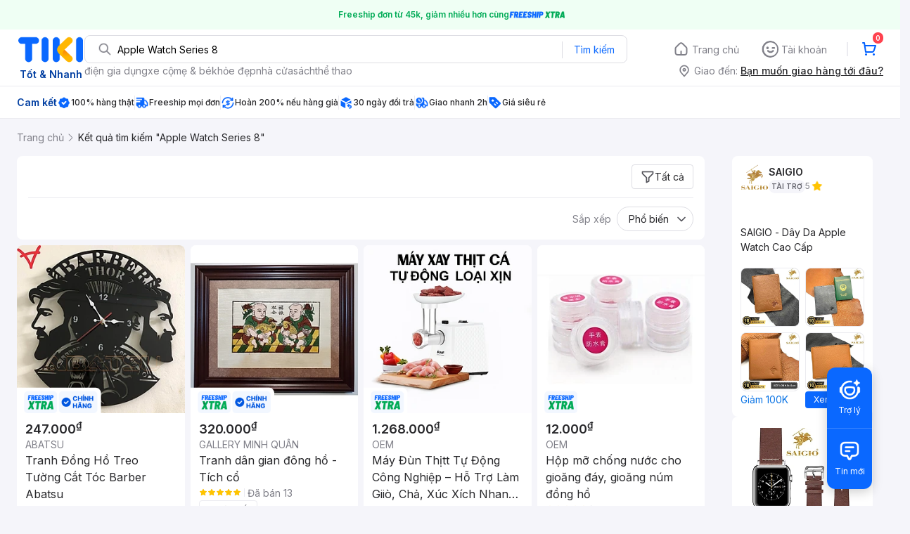

--- FILE ---
content_type: text/html; charset=utf-8
request_url: https://tiki.vn/search?page=50&q=Apple%20Watch%20Series%208
body_size: 111794
content:
<!DOCTYPE html><html class="no-js" lang="vi" prefix="og: http://ogp.me/ns#"><head><meta charSet="utf-8"/><meta name="viewport" content="width=device-width, initial-scale=1, maximum-scale=1.0, user-scalable=no"/><script defer="" src="https://cdn.jsdelivr.net/npm/@growthbook/growthbook/dist/bundles/index.js"></script><title>Apple Watch Series 8 hàng chính hãng, giao nhanh - Tháng 1, 2026 | Mua Ngay | tiki.vn | Trang 50</title><meta property="og:title" content="Apple Watch Series 8 hàng chính hãng, giao nhanh - Tháng 1, 2026 | Mua Ngay | tiki.vn | Trang 50"/><link rel="canonical" href="https://tiki.vn/search?q=apple%20watch%20series%208"/><meta name="description" content="Apple Watch Series 8 hàng chính hãng, giao nhanh, cam kết hoàn tiền 111% nếu hàng giả, freeship, giao nhanh 2h, nhiều mã giảm giá hôm nay. Thanh toán bảo mật tại Tiki. Mua ngay!"/><meta property="og:description" content="Apple Watch Series 8 hàng chính hãng, giao nhanh, cam kết hoàn tiền 111% nếu hàng giả, freeship, giao nhanh 2h, nhiều mã giảm giá hôm nay. Thanh toán bảo mật tại Tiki. Mua ngay!"/><meta name="robots" content="noindex, nofollow"/><meta name="next-head-count" content="9"/><meta charSet="utf-8"/><meta http-equiv="x-ua-compatible" content="ie=edge"/><meta name="referrer" content="no-referrer-when-downgrade"/><meta name="google-site-verification" content="7GHar_W5H0cxQxHnW2L1Y6cEIgumXq2ohefKmZXOzT8"/><meta name="dmca-site-verification" content="M1hpL243UXY4QXdrZVVlbzVQeFFqUT090"/><link href="https://frontend.tikicdn.com/_desktop-next/static/css/_sprite.css?v=20261154157vnLjCY7q6NV7MDV6gdsbC" rel="stylesheet" type="text/css"/><link rel="icon" type="image/png" href="https://salt.tikicdn.com/ts/upload/29/ca/02/e39713d1b90405fd0d39b8fac676bb0d.png" sizes="48x48"/><link rel="icon" type="image/png" href="https://salt.tikicdn.com/ts/upload/9f/9b/d0/6ce302126e0a4d958a41d90fed1eb4f6.png" sizes="96x96"/><link rel="preconnect" href="https://connect.facebook.net"/><link rel="preconnect" href="https://www.google-analytics.com"/><link rel="preconnect" href="https://fonts.googleapis.com"/><link rel="preconnect" href="https://fonts.gstatic.com"/><link rel="preconnect" href="https://salt.tikicdn.com"/><link rel="preconnect" href="https://frontend.tikicdn.com/_desktop-next"/><link rel="dns-prefetch" href="https://api.tiki.vn/"/><link rel="dns-prefetch" href="https://trackity.tiki.vn/"/><link rel="dns-prefetch" href="https://time.tiki.vn/"/><link rel="dns-prefetch" href="https://frontend.tikicdn.com/_desktop-next"/><link rel="dns-prefetch" href="https://salt.tikicdn.com/"/><link rel="dns-prefetch" data-href="https://fonts.googleapis.com/"/><link rel="dns-prefetch" href="https://fonts.gstatic.com/"/><link rel="manifest" href="/manifest.json?v=1"/><meta name="theme-color" content="#1A94FF"/><style></style>
                <link
                  rel="preload"
                  href="https://fonts.googleapis.com/css2?family=Inter:wght@300;400;500;600&display=swap"
                  as="style"
                  onload="this.onload=null;this.rel='stylesheet'"
                />
              <style></style><style>html {
            font-family: Inter,Arial,sans-serif;
            font-size: 14px;
            background-color: #efefef;
          }</style><script>
              !function(){if('PerformanceLongTaskTiming' in window){var g=window.__tti={e:[]};
              g.o=new PerformanceObserver(function(l){g.e=g.e.concat(l.getEntries())});
              g.o.observe({entryTypes:['longtask']})}}();
            </script><noscript data-n-css=""></noscript><script defer="" nomodule="" src="https://frontend.tikicdn.com/_desktop-next/_next/static/chunks/polyfills-c67a75d1b6f99dc8.js"></script><script defer="" src="https://frontend.tikicdn.com/_desktop-next/_next/static/chunks/fa5f8105-d8a332b5108a2355.js"></script><script defer="" src="https://frontend.tikicdn.com/_desktop-next/_next/static/chunks/94960-901e256a733f5667.js"></script><script defer="" src="https://frontend.tikicdn.com/_desktop-next/_next/static/chunks/72401-661a5bc6af496c7e.js"></script><script defer="" src="https://frontend.tikicdn.com/_desktop-next/_next/static/chunks/41956-1880066637a51093.js"></script><script defer="" src="https://frontend.tikicdn.com/_desktop-next/_next/static/chunks/comp.HeaderRevamp.70712a18c8183671.js"></script><script defer="" src="https://frontend.tikicdn.com/_desktop-next/_next/static/chunks/comp.UniversalFreeShipPlus.e8bbdbabe36252db.js"></script><script defer="" src="https://frontend.tikicdn.com/_desktop-next/_next/static/chunks/comp.desktop.AdWidgetV2.ListingRightStoreAd.93222edac42fc320.js"></script><script defer="" src="https://frontend.tikicdn.com/_desktop-next/_next/static/chunks/comp.desktop.AdWidgetV2.VerticalProductAd.a36aa0d1144a50e0.js"></script><script defer="" src="https://frontend.tikicdn.com/_desktop-next/_next/static/chunks/comp.desktop.ProductListPage.SquareBrandStoreAd.9366588667f0523e.js"></script><script defer="" src="https://frontend.tikicdn.com/_desktop-next/_next/static/chunks/comp.AdWidgetV2.SquareProductAd.10c04ba337a2390a.js"></script><script src="https://frontend.tikicdn.com/_desktop-next/_next/static/chunks/webpack-e6e9a44053ba699f.js" defer=""></script><script src="https://frontend.tikicdn.com/_desktop-next/_next/static/chunks/framework-f55d27442d8ef3a2.js" defer=""></script><script src="https://frontend.tikicdn.com/_desktop-next/_next/static/chunks/main-8ebb3e81abec70d6.js" defer=""></script><script src="https://frontend.tikicdn.com/_desktop-next/_next/static/chunks/pages/_app-bd347dd196155f49.js" defer=""></script><script src="https://frontend.tikicdn.com/_desktop-next/_next/static/chunks/9796-7e3e348267be7272.js" defer=""></script><script src="https://frontend.tikicdn.com/_desktop-next/_next/static/chunks/42221-9ec7ddd2a95ec94e.js" defer=""></script><script src="https://frontend.tikicdn.com/_desktop-next/_next/static/chunks/56537-c228ccdf0279902e.js" defer=""></script><script src="https://frontend.tikicdn.com/_desktop-next/_next/static/chunks/2619-8cad6a8a3b7cbe58.js" defer=""></script><script src="https://frontend.tikicdn.com/_desktop-next/_next/static/chunks/10086-5d56d18d05e20a7a.js" defer=""></script><script src="https://frontend.tikicdn.com/_desktop-next/_next/static/chunks/41905-98528449d453b5b4.js" defer=""></script><script src="https://frontend.tikicdn.com/_desktop-next/_next/static/chunks/39943-f3e036c327c92c2c.js" defer=""></script><script src="https://frontend.tikicdn.com/_desktop-next/_next/static/chunks/4483-f4b589e4d2dcec7b.js" defer=""></script><script src="https://frontend.tikicdn.com/_desktop-next/_next/static/chunks/64433-18fe8a62b354943d.js" defer=""></script><script src="https://frontend.tikicdn.com/_desktop-next/_next/static/chunks/comp.CatePage.CatalogProducts-40911648e05b4ce6.js" defer=""></script><script src="https://frontend.tikicdn.com/_desktop-next/_next/static/chunks/22088-8bbbf2145a8cfe84.js" defer=""></script><script src="https://frontend.tikicdn.com/_desktop-next/_next/static/chunks/10688-7aecf1dd399ab9a7.js" defer=""></script><script src="https://frontend.tikicdn.com/_desktop-next/_next/static/chunks/pages/Catalog/Search-15a5d4180924b4c1.js" defer=""></script><script src="https://frontend.tikicdn.com/_desktop-next/_next/static/MNkMfyFaI4PNlZDFHc8QK/_buildManifest.js" defer=""></script><script src="https://frontend.tikicdn.com/_desktop-next/_next/static/MNkMfyFaI4PNlZDFHc8QK/_ssgManifest.js" defer=""></script><style data-styled="" data-styled-version="5.3.6">html{line-height:1.15;-webkit-text-size-adjust:100%;}/*!sc*/
body{margin:0;}/*!sc*/
main{display:block;}/*!sc*/
h1{font-size:2em;margin:0.67em 0;}/*!sc*/
hr{box-sizing:content-box;height:0;overflow:visible;}/*!sc*/
pre{font-family:monospace,monospace;font-size:1em;}/*!sc*/
a{background-color:transparent;}/*!sc*/
abbr[title]{border-bottom:none;-webkit-text-decoration:underline;text-decoration:underline;-webkit-text-decoration:underline dotted;text-decoration:underline dotted;}/*!sc*/
b,strong{font-weight:bolder;}/*!sc*/
code,kbd,samp{font-family:monospace,monospace;font-size:1em;}/*!sc*/
small{font-size:80%;}/*!sc*/
sub,sup{font-size:75%;line-height:0;position:relative;vertical-align:baseline;}/*!sc*/
sub{bottom:-0.25em;}/*!sc*/
sup{top:-0.5em;}/*!sc*/
img{border-style:none;}/*!sc*/
button,input,optgroup,select,textarea{font-family:inherit;font-size:100%;line-height:1.15;margin:0;}/*!sc*/
button,input{overflow:visible;}/*!sc*/
button,select{text-transform:none;}/*!sc*/
button,[type="button"],[type="reset"],[type="submit"]{-webkit-appearance:button;}/*!sc*/
button::-moz-focus-inner,[type="button"]::-moz-focus-inner,[type="reset"]::-moz-focus-inner,[type="submit"]::-moz-focus-inner{border-style:none;padding:0;}/*!sc*/
button:-moz-focusring,[type="button"]:-moz-focusring,[type="reset"]:-moz-focusring,[type="submit"]:-moz-focusring{outline:1px dotted ButtonText;}/*!sc*/
fieldset{padding:0.35em 0.75em 0.625em;}/*!sc*/
legend{box-sizing:border-box;color:inherit;display:table;max-width:100%;padding:0;white-space:normal;}/*!sc*/
progress{vertical-align:baseline;}/*!sc*/
textarea{overflow:auto;}/*!sc*/
[type="checkbox"],[type="radio"]{box-sizing:border-box;padding:0;}/*!sc*/
[type="number"]::-webkit-inner-spin-button,[type="number"]::-webkit-outer-spin-button{height:auto;}/*!sc*/
[type="search"]{-webkit-appearance:textfield;outline-offset:-2px;}/*!sc*/
[type="search"]::-webkit-search-decoration{-webkit-appearance:none;}/*!sc*/
::-webkit-file-upload-button{-webkit-appearance:button;font:inherit;}/*!sc*/
details{display:block;}/*!sc*/
summary{display:list-item;}/*!sc*/
template{display:none;}/*!sc*/
[hidden]{display:none;}/*!sc*/
data-styled.g3[id="sc-global-ecVvVt1"]{content:"sc-global-ecVvVt1,"}/*!sc*/
.fvWcVx{object-fit:contain;display:block;width:100%;height:100%;display:block;}/*!sc*/
data-styled.g11[id="sc-7bce5df0-0"]{content:"fvWcVx,"}/*!sc*/
*,*:before,*:after{box-sizing:border-box;}/*!sc*/
body{overflow-x:hidden;}/*!sc*/
img{max-width:100%;}/*!sc*/
#snack-bar{position:fixed;right:20px;bottom:20px;}/*!sc*/
#snack-bar > div{margin-top:12px;}/*!sc*/
data-styled.g236[id="sc-global-bJrvcH1"]{content:"sc-global-bJrvcH1,"}/*!sc*/
.server-loading{position:fixed;top:0;bottom:0;right:0;left:0;background:white;z-index:999999;}/*!sc*/
html{background-color:#F5F5FA;}/*!sc*/
html.async-hide body{opacity:0 !important;}/*!sc*/
a{color:#0B74E5;-webkit-text-decoration:none;text-decoration:none;}/*!sc*/
a:hover{opacity:0.95;}/*!sc*/
p{margin:0 0 10px 0;}/*!sc*/
b,strong{font-weight:500;}/*!sc*/
.icon{display:inline-block;vertical-align:middle;background-repeat:no-repeat;background-position:0 0;}/*!sc*/
.icon.tikinow-15{width:53px;height:15px;background-image:url(https://frontend.tikicdn.com/_desktop-next/static/img/icons/tikinow/tiki-now-15.png);background-size:53px 15px;}/*!sc*/
@media (-webkit-min-device-pixel-ratio:1.5),(-webkit-min-device-pixel-ratio:2),(min-resolution:192dpi){.icon.tikinow-15{background-image:url(https://frontend.tikicdn.com/_desktop-next/static/img/icons/tikinow/tiki-now-15@2x.png);}}/*!sc*/
.icon.tikinow-26{width:91px;height:26px;background-image:url(https://frontend.tikicdn.com/_desktop-next/static/img/icons/tikinow/tiki-now-26.png);background-size:91px 26px;}/*!sc*/
@media (-webkit-min-device-pixel-ratio:1.5),(-webkit-min-device-pixel-ratio:2),(min-resolution:192dpi){.icon.tikinow-26{background-image:url(https://frontend.tikicdn.com/_desktop-next/static/img/icons/tikinow/tiki-now-26@2x.png);}}/*!sc*/
.icon.thumb-up{width:17px;height:17px;background-image:url(https://frontend.tikicdn.com/_desktop-next/static/img/icons/thumb-up.png);background-size:17px 17px;}/*!sc*/
@media (-webkit-min-device-pixel-ratio:1.5),(-webkit-min-device-pixel-ratio:2),(min-resolution:192dpi){.icon.thumb-up{background-image:url(https://frontend.tikicdn.com/_desktop-next/static/img/icons/thumb-up@2x.png);}}/*!sc*/
.icon.thumb-up-3x{width:17px;height:17px;background-image:url(https://frontend.tikicdn.com/_desktop-next/static/img/icons/thumb-up-2@3x.png);background-size:17px 17px;}/*!sc*/
.icon.reply-arrow{width:19px;height:16px;background-image:url(https://frontend.tikicdn.com/_desktop-next/static/img/icons/reply-arrow.png);background-size:19px 16px;}/*!sc*/
@media (-webkit-min-device-pixel-ratio:1.5),(-webkit-min-device-pixel-ratio:2),(min-resolution:192dpi){.icon.reply-arrow{background-image:url(https://frontend.tikicdn.com/_desktop-next/static/img/icons/reply-arrow@2x.png);}}/*!sc*/
.icon.guarantee{width:16px;height:16px;background-image:url(https://frontend.tikicdn.com/_desktop-next/static/img/icons/guarantee.png);background-size:16px 16px;}/*!sc*/
@media (-webkit-min-device-pixel-ratio:1.5),(-webkit-min-device-pixel-ratio:2),(min-resolution:192dpi){.icon.guarantee{background-image:url(https://frontend.tikicdn.com/_desktop-next/static/img/icons/guarantee@2x.png);}}/*!sc*/
.icon.flag-2x{width:14px;height:16px;background-image:url(https://frontend.tikicdn.com/_desktop-next/static/img/icons/flag@2x.png);background-size:14px 16px;}/*!sc*/
.icon.warning-svg{width:16px;height:17px;background-image:url(https://frontend.tikicdn.com/_desktop-next/static/img/icons/warning.svg);background-size:16px 17px;}/*!sc*/
.icon.prize{width:23px;height:24px;background-image:url(https://frontend.tikicdn.com/_desktop-next/static/img/icons/prize.png);background-size:23px 24px;}/*!sc*/
@media (-webkit-min-device-pixel-ratio:1.5),(-webkit-min-device-pixel-ratio:2),(min-resolution:192dpi){.icon.prize{background-image:url(https://frontend.tikicdn.com/_desktop-next/static/img/icons/prize@2x.png);}}/*!sc*/
.tikicon.icon-bound{width:16px;height:16px;background-image:url(https://frontend.tikicdn.com/_desktop-next/static/img/icons/bound.png);background-size:16px 16px;}/*!sc*/
@media (-webkit-min-device-pixel-ratio:1.5),(-webkit-min-device-pixel-ratio:2),(min-resolution:192dpi){.tikicon.icon-bound{background-image:url(https://frontend.tikicdn.com/_desktop-next/static/img/icons/bound@2x.png);}}/*!sc*/
.fade-loading-animated{-webkit-animation-name:fadeLoading;animation-name:fadeLoading;-webkit-animation-duration:2s;animation-duration:2s;-webkit-animation-iteration-count:infinite;animation-iteration-count:infinite;-webkit-animation-timing-function:linear;animation-timing-function:linear;}/*!sc*/
@-webkit-keyframes fadeLoading{0%{opacity:1;}50%{opacity:0.3;}100%{opacity:1;}}/*!sc*/
@keyframes fadeLoading{0%{opacity:1;}50%{opacity:0.3;}100%{opacity:1;}}/*!sc*/
@-webkit-keyframes swing{0%{-webkit-transform:rotate(0deg);-ms-transform:rotate(0deg);transform:rotate(0deg);}50%{-webkit-transform:rotate(20deg);-ms-transform:rotate(20deg);transform:rotate(20deg);}100%{-webkit-transform:rotate(0deg);-ms-transform:rotate(0deg);transform:rotate(0deg);}}/*!sc*/
@keyframes swing{0%{-webkit-transform:rotate(0deg);-ms-transform:rotate(0deg);transform:rotate(0deg);}50%{-webkit-transform:rotate(20deg);-ms-transform:rotate(20deg);transform:rotate(20deg);}100%{-webkit-transform:rotate(0deg);-ms-transform:rotate(0deg);transform:rotate(0deg);}}/*!sc*/
data-styled.g237[id="sc-global-hkrGOO1"]{content:"sc-global-hkrGOO1,"}/*!sc*/
.jfMKyG{position:relative;display:-webkit-box;display:-webkit-flex;display:-ms-flexbox;display:flex;z-index:1;display:-webkit-box;display:-webkit-flex;display:-ms-flexbox;display:flex;-webkit-flex-direction:row;-ms-flex-direction:row;flex-direction:row;-webkit-box-pack:center;-webkit-justify-content:center;-ms-flex-pack:center;justify-content:center;-webkit-align-items:center;-webkit-box-align:center;-ms-flex-align:center;align-items:center;padding:12px 16px;gap:4px;background:white;}/*!sc*/
.jfMKyG p{margin:0;}/*!sc*/
.jfMKyG a{display:-webkit-box;display:-webkit-flex;display:-ms-flexbox;display:flex;-webkit-box-pack:center;-webkit-justify-content:center;-ms-flex-pack:center;justify-content:center;-webkit-align-items:center;-webkit-box-align:center;-ms-flex-align:center;align-items:center;color:initial;gap:4px;}/*!sc*/
data-styled.g240[id="sc-dde698d1-0"]{content:"jfMKyG,"}/*!sc*/
.cGVtRR{font-size:12px;font-weight:600;line-height:150%;padding-left:4px;}/*!sc*/
data-styled.g241[id="sc-dde698d1-1"]{content:"cGVtRR,"}/*!sc*/
.eTnNSC{width:1270px;padding-left:15px;padding-right:15px;margin-right:auto;margin-left:auto;}/*!sc*/
data-styled.g242[id="sc-6d96a9af-0"]{content:"eTnNSC,"}/*!sc*/
.dVnCth{margin-top:16px;font-size:12px;line-height:16px;font-weight:normal;color:#808089;background-color:white;}/*!sc*/
.dVnCth.listing-revamp{width:1138px;border-radius:8px;margin-bottom:16px;}/*!sc*/
@media only screen and (max-width:1439px){.dVnCth.listing-revamp{width:978px;}}/*!sc*/
@media only screen and (min-width:1440px){.dVnCth.listing-revamp{width:1138px;}}/*!sc*/
.dVnCth.listing-revamp .block{width:auto !important;}/*!sc*/
.dVnCth.listing-revamp .block.payment-information{width:200px !important;}/*!sc*/
.dVnCth.listing-revamp .flex{width:auto !important;}/*!sc*/
.dVnCth.listing-revamp .separator{width:auto;margin-left:16px;margin-right:16px;}/*!sc*/
.dVnCth p{font-size:12px;line-height:16px;color:#808089;margin-bottom:12px;margin-top:0px;}/*!sc*/
.dVnCth .title-text{font-size:16px;line-height:24px;font-weight:500;color:#38383d;margin-bottom:12px;margin-top:0px;}/*!sc*/
.dVnCth .small-text{display:block;margin-bottom:8px;color:#808089;}/*!sc*/
.dVnCth a:hover{-webkit-text-decoration:underline;text-decoration:underline;}/*!sc*/
data-styled.g243[id="sc-4ce82f3c-0"]{content:"dVnCth,"}/*!sc*/
.chWRSJ{padding:16px 0;}/*!sc*/
.chWRSJ .block{width:226px;}/*!sc*/
.chWRSJ .block .store-title{margin-top:24px;}/*!sc*/
.chWRSJ .block .icon{display:inline-block;margin-right:8px;margin-bottom:8px;vertical-align:middle;width:32px;height:32px;}/*!sc*/
.chWRSJ .block .icon.vnpay > svg{width:32px;height:32px;}/*!sc*/
.chWRSJ .flex{width:226px;display:-webkit-box;display:-webkit-flex;display:-ms-flexbox;display:flex;-webkit-align-items:center;-webkit-box-align:center;-ms-flex-align:center;align-items:center;-webkit-flex-wrap:wrap;-ms-flex-wrap:wrap;flex-wrap:wrap;gap:8px;}/*!sc*/
.chWRSJ .hotline{margin-bottom:8px;}/*!sc*/
.chWRSJ .hotline a{color:#38383D;font-weight:500;}/*!sc*/
.chWRSJ .security{margin-bottom:8px;color:#808089;font-size:12px;font-weight:400;}/*!sc*/
.chWRSJ .security a{color:#808089;}/*!sc*/
data-styled.g244[id="sc-4ce82f3c-1"]{content:"chWRSJ,"}/*!sc*/
.eSPDgm{padding:16px 0;background-color:#ffffff;}/*!sc*/
.eSPDgm .address{display:-webkit-box;display:-webkit-flex;display:-ms-flexbox;display:flex;-webkit-align-items:center;-webkit-box-align:center;-ms-flex-align:center;align-items:center;}/*!sc*/
data-styled.g245[id="sc-4ce82f3c-2"]{content:"eSPDgm,"}/*!sc*/
.exPqAC{content:' ';height:1px;background-color:#EBEBF0;width:1240px;margin-right:auto;margin-left:auto;}/*!sc*/
data-styled.g246[id="sc-4ce82f3c-3"]{content:"exPqAC,"}/*!sc*/
.aMfcf{font-size:16px;line-height:24px;font-weight:500;color:#38383D;margin-bottom:12px;margin-top:0px;}/*!sc*/
data-styled.g247[id="sc-4ce82f3c-4"]{content:"aMfcf,"}/*!sc*/
.bstmqn{font-size:14px;line-height:20px;font-weight:500;color:#38383D;margin-bottom:4px;margin-top:0px;}/*!sc*/
data-styled.g248[id="sc-4ce82f3c-5"]{content:"bstmqn,"}/*!sc*/
.hrWWOH{padding:16px 0px 0px;}/*!sc*/
data-styled.g249[id="sc-8ba33404-0"]{content:"hrWWOH,"}/*!sc*/
.kGhQDb{margin-bottom:16px;}/*!sc*/
.kGhQDb a{color:#808089;}/*!sc*/
.kGhQDb p{margin:0px;}/*!sc*/
data-styled.g250[id="sc-8ba33404-1"]{content:"kGhQDb,"}/*!sc*/
.kzdfAZ{display:grid;grid-template-columns:repeat(5,1fr);grid-column-gap:20px;}/*!sc*/
data-styled.g251[id="sc-8ba33404-2"]{content:"kzdfAZ,"}/*!sc*/
.iyhWqm{padding:16px 0px 0px;}/*!sc*/
data-styled.g253[id="sc-4e2e5de4-0"]{content:"iyhWqm,"}/*!sc*/
.bdFUBm{margin-bottom:16px;}/*!sc*/
.bdFUBm a{color:#808089;}/*!sc*/
.bdFUBm p{margin:0px;}/*!sc*/
data-styled.g254[id="sc-4e2e5de4-1"]{content:"bdFUBm,"}/*!sc*/
.uRDjP{display:grid;grid-template-columns:repeat(4,1fr);grid-gap:12px;margin-bottom:16px;}/*!sc*/
data-styled.g261[id="sc-b118de6a-1"]{content:"uRDjP,"}/*!sc*/
.ldcZGa{object-fit:contain;display:block;}/*!sc*/
data-styled.g262[id="sc-82b4dcf2-0"]{content:"ldcZGa,"}/*!sc*/
.dDrHRv{font-size:10px;line-height:15px;color:#808089;display:-webkit-box;display:-webkit-flex;display:-ms-flexbox;display:flex;-webkit-align-items:center;-webkit-box-align:center;-ms-flex-align:center;align-items:center;-webkit-box-pack:center;-webkit-justify-content:center;-ms-flex-pack:center;justify-content:center;-webkit-flex-wrap:nowrap;-ms-flex-wrap:nowrap;flex-wrap:nowrap;}/*!sc*/
data-styled.g274[id="sc-f5f45ccf-0"]{content:"dDrHRv,"}/*!sc*/
.kTxHQz{width:1px;height:18px;background-color:#EBEBF0;-webkit-flex-shrink:0;-ms-flex-negative:0;flex-shrink:0;margin-left:4px;margin-right:4px;}/*!sc*/
data-styled.g276[id="sc-f5f45ccf-2"]{content:"kTxHQz,"}/*!sc*/
.djQxVw{margin:0;}/*!sc*/
data-styled.g277[id="sc-eed848ce-0"]{content:"djQxVw,"}/*!sc*/
.kCvpXv{cursor:pointer;border-radius:8px;background-color:white;display:block;overflow:hidden;}/*!sc*/
data-styled.g278[id="sc-aeef9a0f-0"]{content:"kCvpXv,"}/*!sc*/
.eAjAIG{font-size:12px;line-height:18px;color:#808089;-webkit-flex-shrink:0;-ms-flex-negative:0;flex-shrink:0;}/*!sc*/
data-styled.g281[id="sc-aeef9a0f-3"]{content:"eAjAIG,"}/*!sc*/
.cnyvgK{font-size:12px;line-height:18px;color:#27272A;display:-webkit-box;-webkit-box-orient:vertical;-webkit-line-clamp:1;overflow:hidden;font-weight:500;}/*!sc*/
data-styled.g282[id="sc-aeef9a0f-4"]{content:"cnyvgK,"}/*!sc*/
.bSlGRb{background-color:#F5F5FA;padding-top:16px;padding-bottom:16px;}/*!sc*/
.bSlGRb .breadcrumb{display:-webkit-box;display:-webkit-flex;display:-ms-flexbox;display:flex;-webkit-align-items:center;-webkit-box-align:center;-ms-flex-align:center;align-items:center;}/*!sc*/
.bSlGRb a.breadcrumb-item{position:relative;display:-webkit-box;display:-webkit-flex;display:-ms-flexbox;display:flex;-webkit-box-pack:center;-webkit-justify-content:center;-ms-flex-pack:center;justify-content:center;-webkit-align-items:center;-webkit-box-align:center;-ms-flex-align:center;align-items:center;color:#808089;font-size:14px;line-height:21px;font-weight:400;white-space:nowrap;}/*!sc*/
.bSlGRb a.breadcrumb-item:hover{color:#38383D;-webkit-text-decoration:underline;text-decoration:underline;}/*!sc*/
.bSlGRb a.breadcrumb-item:last-child{color:#27272A;cursor:default;overflow:hidden;}/*!sc*/
.bSlGRb a.breadcrumb-item:last-child span{overflow:hidden;text-overflow:ellipsis;}/*!sc*/
.bSlGRb a.breadcrumb-item:last-child:hover{-webkit-text-decoration:none;text-decoration:none;}/*!sc*/
.bSlGRb a.breadcrumb-item h1{color:#38383D;font-size:14px;line-height:20px;font-weight:300;margin:0;}/*!sc*/
.bSlGRb .icon.icon-next{margin-left:5.5px;margin-right:8.5px;}/*!sc*/
data-styled.g290[id="sc-90159c0b-0"]{content:"bSlGRb,"}/*!sc*/
.fLLNCa{position:relative;opacity:1;}/*!sc*/
data-styled.g291[id="sc-92fcafd8-0"]{content:"fLLNCa,"}/*!sc*/
.MrBjC{text-align:center;}/*!sc*/
.MrBjC .pagination-block{display:-webkit-box;display:-webkit-flex;display:-ms-flexbox;display:flex;margin:24px 0;-webkit-box-pack:center;-webkit-justify-content:center;-ms-flex-pack:center;justify-content:center;}/*!sc*/
.MrBjC .arrow{display:-webkit-box;display:-webkit-flex;display:-ms-flexbox;display:flex;width:40px;height:36px;border:1px solid #0a68ff;border-radius:4px;-webkit-box-pack:center;-webkit-justify-content:center;-ms-flex-pack:center;justify-content:center;-webkit-align-items:center;-webkit-box-align:center;-ms-flex-align:center;align-items:center;}/*!sc*/
.MrBjC .arrow:hover{background-color:rgba(10,104,255,0.12);}/*!sc*/
.MrBjC .arrow:active{background-color:rgba(10,104,255,0.24);}/*!sc*/
.MrBjC .arrow.disabled{cursor:not-allowed;pointer-events:none;border:1px solid rgba(0,0,0,0.05);}/*!sc*/
.MrBjC .arrow.disabled img[alt~='arrow-left']{-webkit-transform:rotate(0);-ms-transform:rotate(0);transform:rotate(0);}/*!sc*/
.MrBjC .arrow.disabled img[alt~='arrow-right']{-webkit-transform:rotate(180deg);-ms-transform:rotate(180deg);transform:rotate(180deg);}/*!sc*/
.MrBjC .arrow picture{line-height:0;}/*!sc*/
.MrBjC .arrow img{width:20px;height:20px;}/*!sc*/
.MrBjC .arrow img[alt~='arrow-left']{-webkit-transform:rotate(180deg);-ms-transform:rotate(180deg);transform:rotate(180deg);}/*!sc*/
.MrBjC ul{display:-webkit-box;display:-webkit-flex;display:-ms-flexbox;display:flex;margin:0 8px;padding:0;background:rgba(0,0,0,0.1);border-radius:8px;gap:8px;-webkit-align-item:center;-webkit-box-align-item:center;-ms-flex-align-item:center;align-item:center;-webkit-box-pack:center;-webkit-justify-content:center;-ms-flex-pack:center;justify-content:center;}/*!sc*/
.MrBjC li{list-style-type:none;}/*!sc*/
.MrBjC li a{font-weight:400;font-size:16px;line-height:36px;color:#27272a;-webkit-text-decoration:none;text-decoration:none;border-radius:4px;width:40px;height:36px;text-align:center;cursor:pointer;display:-webkit-box;display:-webkit-flex;display:-ms-flexbox;display:flex;-webkit-align-items:center;-webkit-box-align:center;-ms-flex-align:center;align-items:center;-webkit-box-pack:center;-webkit-justify-content:center;-ms-flex-pack:center;justify-content:center;}/*!sc*/
.MrBjC li a:hover{background:rgba(39,39,42,0.12);}/*!sc*/
.MrBjC li a:active{background:rgba(39,39,42,0.24);}/*!sc*/
.MrBjC li a.current{font-weight:500;background:#0a68ff;border-radius:8px;color:#fff;text-align:center;}/*!sc*/
.MrBjC li a.current:hover{background:linear-gradient(0deg,rgba(255,255,255,0.12),rgba(255,255,255,0.12)), #0a68ff;}/*!sc*/
.MrBjC li a.current:active{background:linear-gradient(0deg,rgba(255,255,255,0.24),rgba(255,255,255,0.24)), #0a68ff;}/*!sc*/
.MrBjC li a.hidden-page{cursor:initial;}/*!sc*/
.MrBjC li a.hidden-page:hover{background:transparent;}/*!sc*/
.MrBjC li a i{margin-bottom:1px;}/*!sc*/
.MrBjC li a.disabled{cursor:not-allowed;pointer-events:none;}/*!sc*/
.MrBjC li a.disabled img[alt~='arrow-left']{-webkit-transform:rotate(0);-ms-transform:rotate(0);transform:rotate(0);}/*!sc*/
.MrBjC li a.disabled img[alt~='arrow-right']{-webkit-transform:rotate(180deg);-ms-transform:rotate(180deg);transform:rotate(180deg);}/*!sc*/
.MrBjC li a img{width:20px;height:20px;}/*!sc*/
.MrBjC li a img[alt~='arrow-left']{-webkit-transform:rotate(180deg);-ms-transform:rotate(180deg);transform:rotate(180deg);}/*!sc*/
data-styled.g335[id="sc-296f2738-0"]{content:"MrBjC,"}/*!sc*/
.gHqeOl{display:grid;grid-gap:8px;grid-template-columns:repeat( 4,calc(calc(100% - 24px ) / 4) );padding-bottom:16px;}/*!sc*/
.gHqeOl > div{border-radius:8px;background:white;grid-column:span 1;}/*!sc*/
.gHqeOl > .tiki-square-ad{grid-column:span 2;height:100%;}/*!sc*/
.gHqeOl > .tiki-square-ad > div{height:100%;}/*!sc*/
.gHqeOl > .loading-item{aspect-ratio:1/2;background:white;border-radius:8px;}/*!sc*/
.gHqeOl > .loading-item.tiki-square-ad{aspect-ratio:1;}/*!sc*/
data-styled.g336[id="sc-2d0320b9-0"]{content:"gHqeOl,"}/*!sc*/
.jPfQtU{background-color:white;border-radius:8px;margin-bottom:8px;padding:0px 16px;}/*!sc*/
data-styled.g337[id="sc-7361b68-0"]{content:"jPfQtU,"}/*!sc*/
.esqRqh{display:block;width:20px;height:20px;-webkit-flex-shrink:0;-ms-flex-negative:0;flex-shrink:0;}/*!sc*/
data-styled.g339[id="sc-7361b68-2"]{content:"esqRqh,"}/*!sc*/
.grYDwO{display:-webkit-box;display:-webkit-flex;display:-ms-flexbox;display:flex;-webkit-box-pack:center;-webkit-justify-content:center;-ms-flex-pack:center;justify-content:center;-webkit-align-items:center;-webkit-box-align:center;-ms-flex-align:center;align-items:center;position:relative;background:none;font-size:14px;line-height:21px;color:#27272a;padding:6px 12px;-webkit-align-self:flex-end;-ms-flex-item-align:end;align-self:flex-end;border:1px solid #dddde3;border-radius:4px;gap:8px;}/*!sc*/
.grYDwO:hover{background-color:rgba(39,39,42,0.12);border:1px solid rgba(0,0,0,0.15);}/*!sc*/
.grYDwO:active{background-color:rgba(39,39,42,0.24);border:1px solid rgba(0,0,0,0.2);}/*!sc*/
data-styled.g341[id="sc-a04c7302-0"]{content:"grYDwO,"}/*!sc*/
.dGFmnx{display:block;width:20px;height:20px;-webkit-flex-shrink:0;-ms-flex-negative:0;flex-shrink:0;}/*!sc*/
data-styled.g342[id="sc-a04c7302-1"]{content:"dGFmnx,"}/*!sc*/
.iWbfBZ{width:1440px;margin-left:auto;margin-right:auto;padding-left:24px;padding-right:24px;}/*!sc*/
@media only screen and (max-width:1439px){.iWbfBZ{width:1280px;}}/*!sc*/
@media only screen and (min-width:1441px){.iWbfBZ{width:1440px;}}/*!sc*/
data-styled.g346[id="sc-ffb3ceca-0"]{content:"iWbfBZ,"}/*!sc*/
.fWWUnU{display:grid;grid-template-columns:1fr 230px;gap:24px;margin-bottom:24px;}/*!sc*/
data-styled.g347[id="sc-ffb3ceca-1"]{content:"fWWUnU,"}/*!sc*/
.eEGSMD{overflow:hidden;}/*!sc*/
data-styled.g348[id="sc-ffb3ceca-2"]{content:"eEGSMD,"}/*!sc*/
.jwAAQL{width:200px;display:-webkit-box;display:-webkit-flex;display:-ms-flexbox;display:flex;-webkit-flex-direction:column;-ms-flex-direction:column;flex-direction:column;gap:12px;-webkit-flex-shrink:0;-ms-flex-negative:0;flex-shrink:0;top:24px;margin:0 auto;}/*!sc*/
.jwAAQL::-webkit-scrollbar{display:none;}/*!sc*/
data-styled.g349[id="sc-ffb3ceca-3"]{content:"jwAAQL,"}/*!sc*/
.bolcif{display:-webkit-box;display:-webkit-flex;display:-ms-flexbox;display:flex;padding:12px 0px;border-bottom:1px solid #ebebf0;}/*!sc*/
data-styled.g360[id="sc-22175ea6-0"]{content:"bolcif,"}/*!sc*/
.ceYFfu{display:-webkit-box;display:-webkit-flex;display:-ms-flexbox;display:flex;-webkit-align-items:center;-webkit-box-align:center;-ms-flex-align:center;align-items:center;padding:12px 0px;}/*!sc*/
data-styled.g375[id="sc-2da8e6fd-0"]{content:"ceYFfu,"}/*!sc*/
.jwzuoe{display:-webkit-box;display:-webkit-flex;display:-ms-flexbox;display:flex;-webkit-align-items:center;-webkit-box-align:center;-ms-flex-align:center;align-items:center;}/*!sc*/
.jwzuoe > *{-webkit-flex-shrink:0;-ms-flex-negative:0;flex-shrink:0;}/*!sc*/
data-styled.g379[id="sc-169acb76-0"]{content:"jwzuoe,"}/*!sc*/
.cyJqQu{font-size:14px;line-height:21px;color:#808089;margin-right:8px;}/*!sc*/
data-styled.g380[id="sc-169acb76-1"]{content:"cyJqQu,"}/*!sc*/
.keUrBT{display:-webkit-box;display:-webkit-flex;display:-ms-flexbox;display:flex;-webkit-align-items:center;-webkit-box-align:center;-ms-flex-align:center;align-items:center;background-color:white;border:1px solid #dddde3;border-radius:20px;padding:6px 6px 6px 16px;font-size:14px;line-height:21px;color:#27272a;cursor:pointer;}/*!sc*/
.keUrBT > *{-webkit-flex-shrink:0;-ms-flex-negative:0;flex-shrink:0;}/*!sc*/
.keUrBT:hover{border:1px solid #a6a6b0;}/*!sc*/
data-styled.g381[id="sc-169acb76-2"]{content:"keUrBT,"}/*!sc*/
.jNTiiA{font-size:14px;line-height:21px;color:#808089;}/*!sc*/
data-styled.g472[id="sc-eaa6b2b1-0"]{content:"jNTiiA,"}/*!sc*/
.dJHQGE{display:block;-webkit-flex-shrink:0;-ms-flex-negative:0;flex-shrink:0;width:20px;height:20px;object-fit:contain;-webkit-transform:translateY(-1px);-ms-transform:translateY(-1px);transform:translateY(-1px);}/*!sc*/
data-styled.g473[id="sc-eaa6b2b1-1"]{content:"dJHQGE,"}/*!sc*/
.jooaTa{display:-webkit-box;display:-webkit-flex;display:-ms-flexbox;display:flex;padding:12px;-webkit-flex-direction:column;-ms-flex-direction:column;flex-direction:column;-webkit-align-items:center;-webkit-box-align:center;-ms-flex-align:center;align-items:center;gap:4px;-webkit-align-self:stretch;-ms-flex-item-align:stretch;align-self:stretch;border-radius:8px;background:#fff;}/*!sc*/
data-styled.g474[id="sc-113f01dc-0"]{content:"jooaTa,"}/*!sc*/
.jkkRZD{display:-webkit-box;display:-webkit-flex;display:-ms-flexbox;display:flex;-webkit-align-items:flex-start;-webkit-box-align:flex-start;-ms-flex-align:flex-start;align-items:flex-start;gap:8px;-webkit-align-self:stretch;-ms-flex-item-align:stretch;align-self:stretch;}/*!sc*/
data-styled.g475[id="sc-113f01dc-1"]{content:"jkkRZD,"}/*!sc*/
.iCJWPn{display:-webkit-box;display:-webkit-flex;display:-ms-flexbox;display:flex;height:66px;-webkit-flex-direction:column;-ms-flex-direction:column;flex-direction:column;-webkit-align-items:flex-start;-webkit-box-align:flex-start;-ms-flex-align:flex-start;align-items:flex-start;gap:4px;-webkit-flex:1 0 0;-ms-flex:1 0 0;flex:1 0 0;}/*!sc*/
.iCJWPn > span{display:-webkit-box;max-height:42px;-webkit-box-orient:vertical;-webkit-line-clamp:1;-webkit-align-self:stretch;-ms-flex-item-align:stretch;align-self:stretch;overflow:hidden;color:#27272a;text-overflow:ellipsis;font-family:Inter;font-size:14px;font-style:normal;font-weight:600;line-height:150%;}/*!sc*/
data-styled.g476[id="sc-113f01dc-2"]{content:"iCJWPn,"}/*!sc*/
.bpKVyW{display:-webkit-box;display:-webkit-flex;display:-ms-flexbox;display:flex;padding:2px 4px;-webkit-align-items:center;-webkit-box-align:center;-ms-flex-align:center;align-items:center;gap:4px;border-radius:1000px;background:#f5f5fa;color:#64646d;font-family:Inter;font-size:10px;font-style:normal;font-weight:700;line-height:150%;text-transform:uppercase;}/*!sc*/
data-styled.g477[id="sc-113f01dc-3"]{content:"bpKVyW,"}/*!sc*/
.bkDdlW{display:-webkit-box;display:-webkit-flex;display:-ms-flexbox;display:flex;-webkit-align-items:center;-webkit-box-align:center;-ms-flex-align:center;align-items:center;gap:2px;color:#808089;font-family:Inter;font-size:12px;font-style:normal;font-weight:400;line-height:150%;}/*!sc*/
data-styled.g478[id="sc-113f01dc-4"]{content:"bkDdlW,"}/*!sc*/
.bOdvDV{display:-webkit-box;display:-webkit-flex;display:-ms-flexbox;display:flex;height:81px;-webkit-flex-direction:column;-ms-flex-direction:column;flex-direction:column;-webkit-box-pack:center;-webkit-justify-content:center;-ms-flex-pack:center;justify-content:center;-webkit-align-self:stretch;-ms-flex-item-align:stretch;align-self:stretch;overflow:hidden;color:#27272a;text-overflow:ellipsis;display:-webkit-box;-webkit-box-orient:vertical;-webkit-line-clamp:4;font-family:Inter;font-size:14px;font-style:normal;font-weight:400;line-height:150%;}/*!sc*/
data-styled.g479[id="sc-113f01dc-5"]{content:"bOdvDV,"}/*!sc*/
.GOieN{display:grid;grid-template-columns:1fr 1fr;-webkit-box-pack:center;-webkit-justify-content:center;-ms-flex-pack:center;justify-content:center;-webkit-align-items:center;-webkit-box-align:center;-ms-flex-align:center;align-items:center;gap:8px;-webkit-align-self:stretch;-ms-flex-item-align:stretch;align-self:stretch;}/*!sc*/
.GOieN img{border-radius:8px;border:1px solid #ebebf0;background:url(<path-to-image>),lightgray 50% / cover no-repeat;}/*!sc*/
data-styled.g480[id="sc-113f01dc-6"]{content:"GOieN,"}/*!sc*/
.jErENE{display:-webkit-box;display:-webkit-flex;display:-ms-flexbox;display:flex;-webkit-box-pack:end;-webkit-justify-content:flex-end;-ms-flex-pack:end;justify-content:flex-end;-webkit-align-items:center;-webkit-box-align:center;-ms-flex-align:center;align-items:center;gap:8px;-webkit-align-self:stretch;-ms-flex-item-align:stretch;align-self:stretch;}/*!sc*/
data-styled.g481[id="sc-113f01dc-7"]{content:"jErENE,"}/*!sc*/
.QcjfJ{display:-webkit-box;display:-webkit-flex;display:-ms-flexbox;display:flex;padding:3px 12px;-webkit-box-pack:center;-webkit-justify-content:center;-ms-flex-pack:center;justify-content:center;-webkit-align-items:center;-webkit-box-align:center;-ms-flex-align:center;align-items:center;gap:8px;border-radius:4px;background:#0a68ff;color:#fff;text-align:center;font-family:Inter;font-size:12px;font-style:normal;font-weight:400;line-height:150%;}/*!sc*/
data-styled.g482[id="sc-113f01dc-8"]{content:"QcjfJ,"}/*!sc*/
.jqrNei{display:-webkit-box;display:-webkit-flex;display:-ms-flexbox;display:flex;-webkit-align-items:center;-webkit-box-align:center;-ms-flex-align:center;align-items:center;-webkit-flex:1 0 0;-ms-flex:1 0 0;flex:1 0 0;}/*!sc*/
data-styled.g483[id="sc-113f01dc-9"]{content:"jqrNei,"}/*!sc*/
.gRIbjX{position:relative;display:-webkit-box;display:-webkit-flex;display:-ms-flexbox;display:flex;-webkit-flex-direction:column;-ms-flex-direction:column;flex-direction:column;text-align:center;border-radius:8px;background-color:white;}/*!sc*/
data-styled.g484[id="sc-a2c041bb-0"]{content:"gRIbjX,"}/*!sc*/
.gWLRHf{padding:16px;padding-bottom:15px;margin:0 auto;width:100%;height:100%;display:block;object-fit:contain;}/*!sc*/
data-styled.g485[id="sc-a2c041bb-1"]{content:"gWLRHf,"}/*!sc*/
.fqKNJa{padding:16px;}/*!sc*/
data-styled.g487[id="sc-a2c041bb-3"]{content:"fqKNJa,"}/*!sc*/
.kxxeUe{display:-webkit-box;display:-webkit-flex;display:-ms-flexbox;display:flex;-webkit-box-pack:center;-webkit-justify-content:center;-ms-flex-pack:center;justify-content:center;-webkit-flex-wrap:nowrap;-ms-flex-wrap:nowrap;flex-wrap:nowrap;margin-top:8px;text-align:center;}/*!sc*/
data-styled.g488[id="sc-a2c041bb-4"]{content:"kxxeUe,"}/*!sc*/
.ebMjPY{font-size:12px;line-height:18px;color:#808089;white-space:nowrap;}/*!sc*/
data-styled.g489[id="sc-a2c041bb-5"]{content:"ebMjPY,"}/*!sc*/
.cpcZoi{text-align:left;margin-left:4px;font-size:12px;line-height:18px;font-weight:500;color:#27272A;display:-webkit-box;-webkit-box-orient:vertical;-webkit-line-clamp:1;overflow:hidden;}/*!sc*/
data-styled.g490[id="sc-a2c041bb-6"]{content:"cpcZoi,"}/*!sc*/
.jNwpbO{font-size:14px;line-height:21px;font-weight:500;color:#27272A;display:-webkit-box;-webkit-box-orient:vertical;-webkit-line-clamp:2;overflow:hidden;}/*!sc*/
data-styled.g491[id="sc-a2c041bb-7"]{content:"jNwpbO,"}/*!sc*/
.hYRAGp{display:-webkit-box;display:-webkit-flex;display:-ms-flexbox;display:flex;-webkit-align-items:center;-webkit-box-align:center;-ms-flex-align:center;align-items:center;-webkit-box-pack:center;-webkit-justify-content:center;-ms-flex-pack:center;justify-content:center;margin-top:16px;margin-bottom:4px;}/*!sc*/
data-styled.g492[id="sc-a2c041bb-8"]{content:"hYRAGp,"}/*!sc*/
.cHuxOT{font-size:18px;line-height:27px;font-weight:600;color:#27272A;}/*!sc*/
data-styled.g493[id="sc-a2c041bb-9"]{content:"cHuxOT,"}/*!sc*/
.hTvlgM{padding:5.5px 12px;display:-webkit-inline-box;display:-webkit-inline-flex;display:-ms-inline-flexbox;display:inline-flex;-webkit-align-items:center;-webkit-box-align:center;-ms-flex-align:center;align-items:center;-webkit-box-pack:center;-webkit-justify-content:center;-ms-flex-pack:center;justify-content:center;background-color:#0a68ff;color:white;border-radius:4px;font-size:14px;line-height:21px;font-weight:500;}/*!sc*/
data-styled.g495[id="sc-a2c041bb-11"]{content:"hTvlgM,"}/*!sc*/
.dmmRkQ{position:relative;overflow:hidden;}/*!sc*/
.dmmRkQ::before{display:block;height:0;content:'';pointer-events:none;padding-bottom:100%;}/*!sc*/
.dmmRkQ > div{position:absolute;top:0;right:0;bottom:0;left:0;width:100%;height:100%;}/*!sc*/
data-styled.g496[id="sc-cd447e4b-0"]{content:"dmmRkQ,"}/*!sc*/
.bYbPgb{border-radius:8px;background-color:white;height:100%;display:-webkit-box;display:-webkit-flex;display:-ms-flexbox;display:flex;-webkit-flex-direction:column;-ms-flex-direction:column;flex-direction:column;}/*!sc*/
data-styled.g497[id="sc-cd447e4b-1"]{content:"bYbPgb,"}/*!sc*/
.hflzQr{margin-top:16px;-webkit-flex:1;-ms-flex:1;flex:1;position:relative;}/*!sc*/
data-styled.g498[id="sc-cd447e4b-2"]{content:"hflzQr,"}/*!sc*/
.lcKZwZ{position:absolute;top:0;bottom:0;left:50%;-webkit-transform:translateX(-50%);-ms-transform:translateX(-50%);transform:translateX(-50%);}/*!sc*/
data-styled.g499[id="sc-cd447e4b-3"]{content:"lcKZwZ,"}/*!sc*/
.imgvVf{max-height:100%;}/*!sc*/
data-styled.g500[id="sc-cd447e4b-4"]{content:"imgvVf,"}/*!sc*/
.djPiFC{display:-webkit-box;display:-webkit-flex;display:-ms-flexbox;display:flex;-webkit-flex-direction:column;-ms-flex-direction:column;flex-direction:column;padding:16px;}/*!sc*/
data-styled.g501[id="sc-cd447e4b-5"]{content:"djPiFC,"}/*!sc*/
.dXcrQt{font-size:14px;line-height:21px;font-weight:500;color:#27272A;display:-webkit-box;-webkit-box-orient:vertical;-webkit-line-clamp:2;overflow:hidden;}/*!sc*/
data-styled.g502[id="sc-cd447e4b-6"]{content:"dXcrQt,"}/*!sc*/
.faLWdC{display:-webkit-box;display:-webkit-flex;display:-ms-flexbox;display:flex;margin-top:8px;-webkit-align-items:center;-webkit-box-align:center;-ms-flex-align:center;align-items:center;}/*!sc*/
data-styled.g503[id="sc-cd447e4b-7"]{content:"faLWdC,"}/*!sc*/
.joezMv{font-size:12px;line-height:18px;color:#808089;white-space:nowrap;}/*!sc*/
data-styled.g504[id="sc-cd447e4b-8"]{content:"joezMv,"}/*!sc*/
.iBofvf{font-size:12px;font-weight:500;color:#27272A;line-height:18px;margin-left:4px;}/*!sc*/
data-styled.g506[id="sc-cd447e4b-10"]{content:"iBofvf,"}/*!sc*/
.eZTjfH{display:-webkit-box;display:-webkit-flex;display:-ms-flexbox;display:flex;-webkit-align-items:center;-webkit-box-align:center;-ms-flex-align:center;align-items:center;width:100%;}/*!sc*/
data-styled.g507[id="sc-cd447e4b-11"]{content:"eZTjfH,"}/*!sc*/
.ccFQXn{font-size:18px;line-height:27px;font-weight:600;color:#27272A;}/*!sc*/
data-styled.g508[id="sc-cd447e4b-12"]{content:"ccFQXn,"}/*!sc*/
.gcgtUb{padding:5.5px 12px;display:-webkit-inline-box;display:-webkit-inline-flex;display:-ms-inline-flexbox;display:inline-flex;-webkit-flex-wrap:nowrap;-ms-flex-wrap:nowrap;flex-wrap:nowrap;-webkit-align-items:center;-webkit-box-align:center;-ms-flex-align:center;align-items:center;-webkit-box-pack:center;-webkit-justify-content:center;-ms-flex-pack:center;justify-content:center;background-color:#0060ff;color:white;border-radius:4px;white-space:nowrap;height:32px;font-size:14px;line-height:21px;font-weight:500;}/*!sc*/
data-styled.g510[id="sc-cd447e4b-14"]{content:"gcgtUb,"}/*!sc*/
.kerPOV{display:-webkit-box;display:-webkit-flex;display:-ms-flexbox;display:flex;width:100%;gap:10px;margin-top:16px;}/*!sc*/
data-styled.g511[id="sc-cd447e4b-15"]{content:"kerPOV,"}/*!sc*/
.edZgU{width:1280px;padding-left:24px;padding-right:24px;margin-right:auto;margin-left:auto;}/*!sc*/
@media only screen and (min-width:1440px){.edZgU{width:1440px;}}/*!sc*/
data-styled.g551[id="sc-9b2f7535-0"]{content:"edZgU,"}/*!sc*/
.gRFRMW{display:-webkit-box;display:-webkit-flex;display:-ms-flexbox;display:flex;-webkit-align-items:flex-center;-webkit-box-align:flex-center;-ms-flex-align:flex-center;align-items:flex-center;-webkit-flex-direction:column;-ms-flex-direction:column;flex-direction:column;-webkit-align-self:center;-ms-flex-item-align:center;align-self:center;}/*!sc*/
.gRFRMW .tiki-logo{display:-webkit-box;display:-webkit-flex;display:-ms-flexbox;display:flex;-webkit-align-items:flex-center;-webkit-box-align:flex-center;-ms-flex-align:flex-center;align-items:flex-center;-webkit-flex-direction:column;-ms-flex-direction:column;flex-direction:column;}/*!sc*/
.gRFRMW .tiki-logo > span{font-size:14px;color:#003ea1;margin-top:8px;font-weight:600;text-align:center;}/*!sc*/
data-styled.g552[id="sc-3258bf05-0"]{content:"gRFRMW,"}/*!sc*/
.cYLtAT{-webkit-flex:1;-ms-flex:1;flex:1;}/*!sc*/
data-styled.g553[id="sc-dec0a11d-0"]{content:"cYLtAT,"}/*!sc*/
.cfhkdd{width:100%;display:-webkit-box;display:-webkit-flex;display:-ms-flexbox;display:flex;position:relative;border:1px solid #DDDDE3;border-radius:8px;-webkit-align-items:center;-webkit-box-align:center;-ms-flex-align:center;align-items:center;}/*!sc*/
.cfhkdd .icon-search{width:20px;height:20px;margin:0 0 0 18px;}/*!sc*/
data-styled.g554[id="sc-dec0a11d-1"]{content:"cfhkdd,"}/*!sc*/
.lgENLJ{border:0px;padding:0 8px;font-weight:400;font-size:14px;line-height:150%;border-top-left-radius:8px;border-bottom-left-radius:8px;-webkit-flex:1;-ms-flex:1;flex:1;outline:none;}/*!sc*/
.lgENLJ::-webkit-input-placeholder{color:#808089;font-size:14px;}/*!sc*/
.lgENLJ::-moz-placeholder{color:#808089;font-size:14px;}/*!sc*/
.lgENLJ:-ms-input-placeholder{color:#808089;font-size:14px;}/*!sc*/
.lgENLJ::placeholder{color:#808089;font-size:14px;}/*!sc*/
data-styled.g555[id="sc-dec0a11d-2"]{content:"lgENLJ,"}/*!sc*/
.agnbj{cursor:pointer;border:0px;width:92px;height:38px;padding:4px;border-radius:0 8px 8px 0;background:transparent;color:#0A68FF;font-weight:400;font-size:14px;line-height:150%;outline:none;display:-webkit-box;display:-webkit-flex;display:-ms-flexbox;display:flex;-webkit-align-items:center;-webkit-box-align:center;-ms-flex-align:center;align-items:center;-webkit-box-pack:center;-webkit-justify-content:center;-ms-flex-pack:center;justify-content:center;position:relative;}/*!sc*/
.agnbj:before{content:'';display:block;position:absolute;border-left:1px solid #DDDDE3;height:24px;left:0;top:8px;}/*!sc*/
.agnbj:hover{background-color:rgba(10,104,255,0.2);}/*!sc*/
.agnbj:active{background-color:rgba(10,104,255,0.4);}/*!sc*/
data-styled.g556[id="sc-dec0a11d-3"]{content:"agnbj,"}/*!sc*/
.rZetm{position:relative;display:block;}/*!sc*/
.rZetm:hover{opacity:1;}/*!sc*/
data-styled.g572[id="sc-7d80e456-14"]{content:"rZetm,"}/*!sc*/
.dCdTIg{display:-webkit-box;display:-webkit-flex;display:-ms-flexbox;display:flex;-webkit-align-items:center;-webkit-box-align:center;-ms-flex-align:center;align-items:center;-webkit-box-pack:end;-webkit-justify-content:flex-end;-ms-flex-pack:end;justify-content:flex-end;margin-left:48px;}/*!sc*/
.dCdTIg .profile-icon{width:32px;height:32px;margin-right:8px;border-radius:2px;}/*!sc*/
.dCdTIg .arrowIcon{width:16px;height:16px;}/*!sc*/
.dCdTIg .cart-wrapper{position:relative;display:-webkit-box;display:-webkit-flex;display:-ms-flexbox;display:flex;width:40px;height:40px;-webkit-align-items:center;-webkit-box-align:center;-ms-flex-align:center;align-items:center;-webkit-box-pack:center;-webkit-justify-content:center;-ms-flex-pack:center;justify-content:center;}/*!sc*/
.dCdTIg .cart-wrapper .cart-icon{margin-right:0;border-radius:unset;}/*!sc*/
.dCdTIg .cart-wrapper .cart-text{color:#ffffff;font-weight:500;white-space:nowrap;font-size:13px;line-height:20px;}/*!sc*/
data-styled.g573[id="sc-7d80e456-15"]{content:"dCdTIg,"}/*!sc*/
.PXkZT{color:#ffffff;background:#FF424F;height:16px;right:0;top:-4px;border-radius:8px;display:inline-block;text-align:center;font-weight:700;font-size:10px;line-height:150%;position:absolute;padding:0.5px 4px;}/*!sc*/
data-styled.g574[id="sc-7d80e456-16"]{content:"PXkZT,"}/*!sc*/
.gVBJYa{display:-webkit-box;display:-webkit-flex;display:-ms-flexbox;display:flex;-webkit-align-items:center;-webkit-box-align:center;-ms-flex-align:center;align-items:center;-webkit-box-pack:center;-webkit-justify-content:center;-ms-flex-pack:center;justify-content:center;padding:8px 16px;cursor:pointer;position:relative;border-radius:8px;position:relative;}/*!sc*/
.gVBJYa:hover{background-color:rgba(39,39,42,0.12);}/*!sc*/
.gVBJYa:active{background-color:rgba(39,39,42,0.24);}/*!sc*/
.gVBJYa .menu-item-icon{width:24px;height:24px;margin-right:4px;border-radius:50%;}/*!sc*/
.gVBJYa a,.gVBJYa > span{font-weight:400;font-size:14px;line-height:150%;color:#808089;}/*!sc*/
.gVBJYa:hover .toggler{display:block;}/*!sc*/
.gVBJYa .tikivip-badge{position:absolute;top:0;left:15px;}/*!sc*/
.jQEjdB{display:-webkit-box;display:-webkit-flex;display:-ms-flexbox;display:flex;-webkit-align-items:center;-webkit-box-align:center;-ms-flex-align:center;align-items:center;-webkit-box-pack:center;-webkit-justify-content:center;-ms-flex-pack:center;justify-content:center;padding:8px 16px;cursor:pointer;position:relative;border-radius:8px;position:relative;}/*!sc*/
.jQEjdB:hover{background-color:rgba(0,96,255,0.12);}/*!sc*/
.jQEjdB:active{background-color:rgba(0,96,255,0.24);}/*!sc*/
.jQEjdB .menu-item-icon{width:24px;height:24px;margin-right:4px;border-radius:50%;}/*!sc*/
.jQEjdB a,.jQEjdB > span{font-weight:500;font-size:14px;line-height:150%;color:#0A68FF;}/*!sc*/
.jQEjdB:hover .toggler{display:block;}/*!sc*/
.jQEjdB .tikivip-badge{position:absolute;top:0;left:15px;}/*!sc*/
data-styled.g583[id="sc-7d80e456-25"]{content:"gVBJYa,jQEjdB,"}/*!sc*/
.ikCtXe{padding:0 !important;margin-left:24px;position:relative;}/*!sc*/
.ikCtXe:before{content:'';display:block;height:20px;position:absolute;left:-12px;border:1px solid #EBEBF0;}/*!sc*/
data-styled.g584[id="sc-7d80e456-26"]{content:"ikCtXe,"}/*!sc*/
.gypTeU{display:-webkit-box;display:-webkit-flex;display:-ms-flexbox;display:flex;padding:16px 0 10px 0;height:auto;position:relative;z-index:2;-webkit-align-items:center;-webkit-box-align:center;-ms-flex-align:center;align-items:center;padding:0;}/*!sc*/
.gypTeU .logo-menu{margin-right:48px;-webkit-flex-basis:unset;-ms-flex-preferred-size:unset;flex-basis:unset;}/*!sc*/
data-styled.g588[id="sc-ee984840-0"]{content:"gypTeU,"}/*!sc*/
.hqCsjg{display:-webkit-box;display:-webkit-flex;display:-ms-flexbox;display:flex;-webkit-flex:1;-ms-flex:1;flex:1;-webkit-align-items:center;-webkit-box-align:center;-ms-flex-align:center;align-items:center;}/*!sc*/
data-styled.g589[id="sc-ee984840-1"]{content:"hqCsjg,"}/*!sc*/
.rgsXe{position:relative;background:#ffffff;padding:8px 0;z-index:999;}/*!sc*/
.rgsXe.main-header-sticky{left:0;position:fixed;top:0;width:100%;}/*!sc*/
.rgsXe *{-webkit-letter-spacing:normal;-moz-letter-spacing:normal;-ms-letter-spacing:normal;letter-spacing:normal;}/*!sc*/
data-styled.g591[id="sc-f862d3ea-1"]{content:"rgsXe,"}/*!sc*/
.bbUcuP{display:-webkit-box;display:-webkit-flex;display:-ms-flexbox;display:flex;height:24px;width:712px;-webkit-align-items:flex-start;-webkit-box-align:flex-start;-ms-flex-align:flex-start;align-items:flex-start;-webkit-flex-wrap:wrap;-ms-flex-wrap:wrap;flex-wrap:wrap;overflow:hidden;gap:12px;}/*!sc*/
@media only screen and (min-width:1440px){.bbUcuP{width:820px;}}/*!sc*/
.bbUcuP a{display:block;font-weight:400;font-size:14px;line-height:150%;color:#808089;white-space:nowrap;}/*!sc*/
data-styled.g594[id="sc-7ad7c877-1"]{content:"bbUcuP,"}/*!sc*/
.fKRaGb{margin-bottom:3px;max-width:348px;-webkit-flex:0 0 348px;-ms-flex:0 0 348px;flex:0 0 348px;}/*!sc*/
.fKRaGb .delivery-zone__heading{display:-webkit-box;display:-webkit-flex;display:-ms-flexbox;display:flex;-webkit-align-items:center;-webkit-box-align:center;-ms-flex-align:center;align-items:center;cursor:pointer;-webkit-box-pack:end;-webkit-justify-content:flex-end;-ms-flex-pack:end;justify-content:flex-end;}/*!sc*/
.fKRaGb .delivery-zone__heading img{width:20px;height:20px;margin-right:4px;}/*!sc*/
.fKRaGb .delivery-zone__heading > h4{margin:0px;display:block;color:#808089;font-weight:400;font-size:14px;line-height:150%;padding-right:4px;white-space:nowrap;}/*!sc*/
.fKRaGb .delivery-zone__heading .address{-webkit-text-decoration:underline;text-decoration:underline;font-weight:500;font-size:14px;line-height:150%;white-space:nowrap;overflow:hidden;text-overflow:ellipsis;color:#27272A;}/*!sc*/
data-styled.g595[id="sc-75644000-0"]{content:"fKRaGb,"}/*!sc*/
.dtcpAn{position:relative;display:-webkit-box;display:-webkit-flex;display:-ms-flexbox;display:flex;-webkit-box-pack:justify;-webkit-justify-content:space-between;-ms-flex-pack:justify;justify-content:space-between;z-index:1;}/*!sc*/
data-styled.g596[id="sc-39ee4e6f-0"]{content:"dtcpAn,"}/*!sc*/
.ljZvVE{display:-webkit-box;display:-webkit-flex;display:-ms-flexbox;display:flex;-webkit-flex-direction:column;-ms-flex-direction:column;flex-direction:column;-webkit-align-items:flex-start;-webkit-box-align:flex-start;-ms-flex-align:flex-start;align-items:flex-start;gap:8px;-webkit-flex:1 0 0;-ms-flex:1 0 0;flex:1 0 0;-webkit-align-items:stretch;-webkit-box-align:stretch;-ms-flex-align:stretch;align-items:stretch;}/*!sc*/
data-styled.g597[id="sc-b1e0edd7-0"]{content:"ljZvVE,"}/*!sc*/
.duXRBJ{display:-webkit-box;display:-webkit-flex;display:-ms-flexbox;display:flex;-webkit-align-items:flex-start;-webkit-box-align:flex-start;-ms-flex-align:flex-start;align-items:flex-start;gap:48px;-webkit-flex:1 0 0;-ms-flex:1 0 0;flex:1 0 0;}/*!sc*/
data-styled.g598[id="sc-b1e0edd7-1"]{content:"duXRBJ,"}/*!sc*/
.bLwwYd{width:64px;height:64px;margin-right:8px;position:relative;-webkit-flex-shrink:0;-ms-flex-negative:0;flex-shrink:0;border-radius:8px;}/*!sc*/
.bLwwYd:last-child{margin-right:0px;}/*!sc*/
data-styled.g599[id="sc-49d535ac-0"]{content:"bLwwYd,"}/*!sc*/
.hFsaQw{display:block;object-fit:contain;border-radius:4px;border:1px solid #ebebf0;}/*!sc*/
data-styled.g600[id="sc-49d535ac-1"]{content:"hFsaQw,"}/*!sc*/
.gubZyi{position:relative;overflow:hidden;border-radius:8px;z-index:11;background-color:white;}/*!sc*/
.gubZyi::before{display:block;height:0;content:'';pointer-events:none;padding-bottom:100%;}/*!sc*/
.gubZyi > div{position:absolute;top:0;right:0;bottom:0;left:0;width:100%;height:100%;}/*!sc*/
.gubZyi > div > img{min-width:auto;min-height:auto;width:auto;height:auto;}/*!sc*/
data-styled.g675[id="sc-32c28235-0"]{content:"gubZyi,"}/*!sc*/
.icjnnQ{width:100%;height:100%;position:relative;display:-webkit-box !important;display:-webkit-flex !important;display:-ms-flexbox !important;display:flex !important;-webkit-flex-direction:column;-ms-flex-direction:column;flex-direction:column;}/*!sc*/
data-styled.g676[id="sc-32c28235-1"]{content:"icjnnQ,"}/*!sc*/
.dwFCfR{-webkit-flex:1;-ms-flex:1;flex:1;position:relative;margin:24px;}/*!sc*/
.dwFCfR::after{content:'';position:absolute;top:0;left:0;background-image:url(https://vcdn.tikicdn.com/ts/seller/5b/99/5a/7269b695029a3f6062f63279f59c74c9.jpg);background-size:cover;background-repeat:no-repeat;width:100%;height:100%;background-position:center;-webkit-filter:blur(50px);filter:blur(50px);}/*!sc*/
data-styled.g677[id="sc-32c28235-2"]{content:"dwFCfR,"}/*!sc*/
.hMtJEY{position:absolute;z-index:2;top:0;bottom:0;left:50%;-webkit-transform:translateX(-50%);-ms-transform:translateX(-50%);-webkit-transform:translateX(-50%);-ms-transform:translateX(-50%);transform:translateX(-50%);}/*!sc*/
.hMtJEY img{max-height:100%;}/*!sc*/
data-styled.g678[id="sc-32c28235-3"]{content:"hMtJEY,"}/*!sc*/
.fRicIJ{margin:auto;display:block;border-radius:4px;border:1px solid #ebebf0;position:relative;z-index:2;height:100%;}/*!sc*/
data-styled.g679[id="sc-32c28235-4"]{content:"fRicIJ,"}/*!sc*/
.ecLQfi{padding:16px;position:relative;z-index:2;background-color:white;border-bottom-left-radius:8px;border-bottom-right-radius:8px;}/*!sc*/
data-styled.g680[id="sc-32c28235-5"]{content:"ecLQfi,"}/*!sc*/
.iDnsdE{font-size:18px;line-height:27px;font-weight:500;color:#38383D;display:-webkit-box;-webkit-box-orient:vertical;-webkit-line-clamp:2;overflow:hidden;}/*!sc*/
data-styled.g681[id="sc-32c28235-6"]{content:"iDnsdE,"}/*!sc*/
.bzGTvX{display:-webkit-box;display:-webkit-flex;display:-ms-flexbox;display:flex;-webkit-flex-direction:column;-ms-flex-direction:column;flex-direction:column;-webkit-box-pack:end;-webkit-justify-content:flex-end;-ms-flex-pack:end;justify-content:flex-end;-webkit-flex-shrink:0;-ms-flex-negative:0;flex-shrink:0;min-height:56px;gap:8px;}/*!sc*/
data-styled.g682[id="sc-32c28235-7"]{content:"bzGTvX,"}/*!sc*/
.crYilw{border-left:1px dashed #ebebf0;margin-left:8px;margin-right:8px;}/*!sc*/
data-styled.g683[id="sc-32c28235-8"]{content:"crYilw,"}/*!sc*/
.cSQtlk{display:-webkit-box;display:-webkit-flex;display:-ms-flexbox;display:flex;-webkit-flex-wrap:no-wrap;-ms-flex-wrap:no-wrap;flex-wrap:no-wrap;-webkit-align-items:center;-webkit-box-align:center;-ms-flex-align:center;align-items:center;overflow-y:auto;width:calc(100% - 122px);}/*!sc*/
.cSQtlk .product-item{width:56px;height:auto;}/*!sc*/
data-styled.g684[id="sc-32c28235-9"]{content:"cSQtlk,"}/*!sc*/
.iTxggU{padding:3px 12px;display:-webkit-inline-box;display:-webkit-inline-flex;display:-ms-inline-flexbox;display:inline-flex;-webkit-align-items:center;-webkit-box-align:center;-ms-flex-align:center;align-items:center;-webkit-box-pack:center;-webkit-justify-content:center;-ms-flex-pack:center;justify-content:center;background-color:#0a68ff;color:white;border-radius:4px;font-size:12px;line-height:18px;font-weight:400;}/*!sc*/
data-styled.g685[id="sc-32c28235-10"]{content:"iTxggU,"}/*!sc*/
.PhVIU{font-size:14px;line-height:21px;font-weight:600;color:#0a68ff;text-align:center;}/*!sc*/
data-styled.g686[id="sc-32c28235-11"]{content:"PhVIU,"}/*!sc*/
.iujNlz{position:relative;display:-webkit-box;display:-webkit-flex;display:-ms-flexbox;display:flex;z-index:1;display:-webkit-box;display:-webkit-flex;display:-ms-flexbox;display:flex;-webkit-flex-direction:row;-ms-flex-direction:row;flex-direction:row;-webkit-align-items:center;-webkit-box-align:center;-ms-flex-align:center;align-items:center;gap:4px;background:white;border-width:1px 0px;border-style:solid;border-color:#EBEBF0;}/*!sc*/
.iujNlz p{margin:0;}/*!sc*/
data-styled.g782[id="sc-4a670bf7-0"]{content:"iujNlz,"}/*!sc*/
.llXUzV{width:1280px;padding-left:24px;padding-right:24px;padding-top:12px;padding-bottom:12px;margin-right:auto;margin-left:auto;display:-webkit-box;display:-webkit-flex;display:-ms-flexbox;display:flex;gap:12px;padding-inline:24px;-webkit-align-items:center;-webkit-box-align:center;-ms-flex-align:center;align-items:center;}/*!sc*/
@media only screen and (min-width:1440px){.llXUzV{width:1440px;}}/*!sc*/
data-styled.g783[id="sc-4a670bf7-1"]{content:"llXUzV,"}/*!sc*/
.hIAJdw{font-size:14px;font-weight:600;line-height:150%;white-space:nowrap;}/*!sc*/
data-styled.g784[id="sc-4a670bf7-2"]{content:"hIAJdw,"}/*!sc*/
</style></head><body><noscript><iframe src="https://www.googletagmanager.com/ns.html?id=GTM-KR9FQH" height="0" width="0" style="display:none;visibility:hidden"></iframe></noscript><div id="__next"><div style="position:relative;z-index:999"><a href="https://tiki.vn/khuyen-mai/ngay-hoi-freeship?from=inline_banner"><div style="background-color:#EFFFF4" class="sc-dde698d1-0 jfMKyG"><div style="color:#00AB56" class="sc-dde698d1-1 cGVtRR">Freeship đơn từ 45k, giảm nhiều hơn cùng</div><picture class="webpimg-container"><source type="image/webp" srcSet="https://salt.tikicdn.com/ts/upload/a7/18/8c/910f3a83b017b7ced73e80c7ed4154b0.png"/><img srcSet="https://salt.tikicdn.com/ts/upload/a7/18/8c/910f3a83b017b7ced73e80c7ed4154b0.png" class="sc-7bce5df0-0 fvWcVx title-img" alt="icon" width="79" height="16" style="width:79px;height:16px;opacity:1"/></picture></div></a></div><div><header id="main-header" class="sc-f862d3ea-1 rgsXe"><div class="sc-9b2f7535-0 edZgU"><div class="sc-b1e0edd7-1 duXRBJ"><div class="sc-3258bf05-0 gRFRMW"><a href="/" data-view-id="header_main_logo" class="tiki-logo"><img src="https://salt.tikicdn.com/ts/upload/0e/07/78/ee828743c9afa9792cf20d75995e134e.png" alt="tiki-logo" width="96" height="40"/><span>Tốt &amp; Nhanh</span></a></div><div class="sc-b1e0edd7-0 ljZvVE"><div class="sc-ee984840-0 gypTeU"><div class="sc-ee984840-1 hqCsjg"><div class="sc-dec0a11d-0 cYLtAT"><div class="sc-dec0a11d-1 cfhkdd"><img class="icon-search" src="https://salt.tikicdn.com/ts/upload/33/d0/37/6fef2e788f00a16dc7d5a1dfc5d0e97a.png" alt="icon-search"/><input data-view-id="main_search_form_input" type="text" placeholder="Freeship đơn từ 45k" class="sc-dec0a11d-2 lgENLJ" value=""/><button data-view-id="main_search_form_button" class="sc-dec0a11d-3 agnbj">Tìm kiếm</button></div></div></div><div data-view-id="header_user_shortcut" class="sc-7d80e456-15 dCdTIg"><div class="sc-7d80e456-25 gVBJYa"><img src="https://salt.tikicdn.com/ts/upload/b4/90/74/6baaecfa664314469ab50758e5ee46ca.png" alt="header_menu_item_home" class="menu-item-icon"/><a rel="nofollow">Trang chủ</a></div><div data-view-id="header_header_account_container" class="sc-7d80e456-25 gVBJYa"><img src="https://salt.tikicdn.com/ts/upload/07/d5/94/d7b6a3bd7d57d37ef6e437aa0de4821b.png" alt="header_header_account_img" class="menu-item-icon"/><span style="z-index:1">Tài khoản</span></div><div class="sc-7d80e456-14 rZetm"><a data-view-id="header_user_shortcut_cart" href="#" rel="nofollow"><div class="sc-7d80e456-25 sc-7d80e456-26 jQEjdB ikCtXe"><div class="cart-wrapper"><img class="menu-item-icon cart-icon" src="https://salt.tikicdn.com/ts/upload/51/e2/92/8ca7e2cc5ede8c09e34d1beb50267f4f.png" alt="header_header_img_Cart"/><span class="sc-7d80e456-16 PXkZT">0</span></div></div></a></div></div></div><div class="sc-39ee4e6f-0 dtcpAn"><div data-view-id="header_quicklinks_container" class="sc-7ad7c877-1 bbUcuP"><a data-view-id="header_quicklinks_item" data-view-index="0" href="/dien-gia-dung/c1882?from=header_keyword">điện gia dụng</a><a data-view-id="header_quicklinks_item" data-view-index="1" href="/o-to-xe-may-xe-dap/c8594?from=header_keyword">xe cộ</a><a data-view-id="header_quicklinks_item" data-view-index="2" href="/do-choi-me-be/c2549?from=header_keyword">mẹ &amp; bé</a><a data-view-id="header_quicklinks_item" data-view-index="3" href="/lam-dep-suc-khoe/c1520?from=header_keyword">khỏe đẹp</a><a data-view-id="header_quicklinks_item" data-view-index="4" href="/nha-cua-doi-song/c1883?from=header_keyword">nhà cửa</a><a data-view-id="header_quicklinks_item" data-view-index="5" href="/nha-sach-tiki/c8322?from=header_keyword">sách</a><a data-view-id="header_quicklinks_item" data-view-index="6" href="/the-thao-da-ngoai/c1975?from=header_keyword">thể thao</a></div><div class="sc-75644000-0 fKRaGb revamp"><div class="delivery-zone__heading"><img src="https://salt.tikicdn.com/ts/upload/88/5c/9d/f5ee506836792eb7775e527ef8350a44.png" alt="header-icon-location"/><h4 class="title">Giao đến:</h4><div class="address">Bạn muốn giao hàng tới đâu?</div></div></div></div></div></div></div></header><div class="sc-4a670bf7-0 iujNlz"><a style="background:#FFFFFF" href="https://tiki.vn/thong-tin/tiki-doi-tra-de-dang-an-tam-mua-sam" class="sc-4a670bf7-1 llXUzV"><div style="color:#003EA1" class="sc-4a670bf7-2 hIAJdw">Cam kết</div><div style="display:flex;gap:12px;align-items:center"><div style="display:flex;gap:4px;padding-inline:6px;align-items:center"><picture class="webpimg-container"><source type="image/webp" srcSet="https://salt.tikicdn.com/ts/upload/96/76/a3/16324a16c76ee4f507d5777608dab831.png"/><img class="sc-82b4dcf2-0 ldcZGa title-img-0" src="https://salt.tikicdn.com/ts/upload/96/76/a3/16324a16c76ee4f507d5777608dab831.png" alt="icon-0" width="20" height="20" srcSet="https://salt.tikicdn.com/ts/upload/96/76/a3/16324a16c76ee4f507d5777608dab831.png"/></picture><div style="color:#27272A;font-size:12px;font-weight:500;white-space:nowrap">100% hàng thật</div></div><div style="width:1px;height:20px;background:#EBEBF0"></div><div style="display:flex;gap:4px;padding-inline:6px;align-items:center"><picture class="webpimg-container"><source type="image/webp" srcSet="https://salt.tikicdn.com/ts/upload/11/09/ec/456a2a8c308c2de089a34bbfef1c757b.png"/><img class="sc-82b4dcf2-0 ldcZGa title-img-1" src="https://salt.tikicdn.com/ts/upload/11/09/ec/456a2a8c308c2de089a34bbfef1c757b.png" alt="icon-1" width="20" height="20" srcSet="https://salt.tikicdn.com/ts/upload/11/09/ec/456a2a8c308c2de089a34bbfef1c757b.png"/></picture><div style="color:#27272A;font-size:12px;font-weight:500;white-space:nowrap">Freeship mọi đơn</div></div><div style="width:1px;height:20px;background:#EBEBF0"></div><div style="display:flex;gap:4px;padding-inline:6px;align-items:center"><picture class="webpimg-container"><source type="image/webp" srcSet="https://salt.tikicdn.com/ts/upload/0b/f2/19/c03ae8f46956eca66845fb9aaadeca1e.png"/><img class="sc-82b4dcf2-0 ldcZGa title-img-2" src="https://salt.tikicdn.com/ts/upload/0b/f2/19/c03ae8f46956eca66845fb9aaadeca1e.png" alt="icon-2" width="20" height="20" srcSet="https://salt.tikicdn.com/ts/upload/0b/f2/19/c03ae8f46956eca66845fb9aaadeca1e.png"/></picture><div style="color:#27272A;font-size:12px;font-weight:500;white-space:nowrap">Hoàn 200% nếu hàng giả</div></div><div style="width:1px;height:20px;background:#EBEBF0"></div><div style="display:flex;gap:4px;padding-inline:6px;align-items:center"><picture class="webpimg-container"><source type="image/webp" srcSet="https://salt.tikicdn.com/ts/upload/3a/f4/7d/86ca29927e9b360dcec43dccb85d2061.png"/><img class="sc-82b4dcf2-0 ldcZGa title-img-3" src="https://salt.tikicdn.com/ts/upload/3a/f4/7d/86ca29927e9b360dcec43dccb85d2061.png" alt="icon-3" width="20" height="20" srcSet="https://salt.tikicdn.com/ts/upload/3a/f4/7d/86ca29927e9b360dcec43dccb85d2061.png"/></picture><div style="color:#27272A;font-size:12px;font-weight:500;white-space:nowrap">30 ngày đổi trả</div></div><div style="width:1px;height:20px;background:#EBEBF0"></div><div style="display:flex;gap:4px;padding-inline:6px;align-items:center"><picture class="webpimg-container"><source type="image/webp" srcSet="https://salt.tikicdn.com/ts/upload/87/98/77/fc33e3d472fc4ce4bae8c835784b707a.png"/><img class="sc-82b4dcf2-0 ldcZGa title-img-4" src="https://salt.tikicdn.com/ts/upload/87/98/77/fc33e3d472fc4ce4bae8c835784b707a.png" alt="icon-4" width="20" height="20" srcSet="https://salt.tikicdn.com/ts/upload/87/98/77/fc33e3d472fc4ce4bae8c835784b707a.png"/></picture><div style="color:#27272A;font-size:12px;font-weight:500;white-space:nowrap">Giao nhanh 2h</div></div><div style="width:1px;height:20px;background:#EBEBF0"></div><div style="display:flex;gap:4px;padding-inline:6px;align-items:center"><picture class="webpimg-container"><source type="image/webp" srcSet="https://salt.tikicdn.com/ts/upload/6a/81/06/0675ef5512c275a594d5ec1d58c37861.png"/><img class="sc-82b4dcf2-0 ldcZGa title-img-5" src="https://salt.tikicdn.com/ts/upload/6a/81/06/0675ef5512c275a594d5ec1d58c37861.png" alt="icon-5" width="20" height="20" srcSet="https://salt.tikicdn.com/ts/upload/6a/81/06/0675ef5512c275a594d5ec1d58c37861.png"/></picture><div style="color:#27272A;font-size:12px;font-weight:500;white-space:nowrap">Giá siêu rẻ</div></div></div></a></div><main><h1 style="display:none">Apple Watch Series 8 hàng chính hãng, giao nhanh - Tháng 1, 2026 | Mua Ngay | tiki.vn | Trang 50</h1><div class="sc-ffb3ceca-0 iWbfBZ"><div data-view-id="product_list_top_categories_container" data-view-content="{&quot;click_data&quot;:{&quot;trace_id&quot;:&quot;MVePfTc461pO7F94&quot;}}" class="sc-90159c0b-0 bSlGRb"><div class="breadcrumb"><a class="breadcrumb-item" data-view-id="product_list_top_categories_item" data-view-index="0" data-view-content="{&quot;click_data&quot;:{&quot;trace_id&quot;:&quot;MVePfTc461pO7F94&quot;}}" href="/"><span>Trang chủ</span></a><span class="icon icon-next"><svg width="6" height="11" viewBox="0 0 6 11" fill="none" xmlns="http://www.w3.org/2000/svg"><path fill="#808089" fill-rule="evenodd" clip-rule="evenodd" d="M0.646447 0.646447C0.841709 0.451184 1.15829 0.451184 1.35355 0.646447L6.35355 5.64645C6.54882 5.84171 6.54882 6.15829 6.35355 6.35355L1.35355 11.3536C1.15829 11.5488 0.841709 11.5488 0.646447 11.3536C0.451184 11.1583 0.451184 10.8417 0.646447 10.6464L5.29289 6L0.646447 1.35355C0.451184 1.15829 0.451184 0.841709 0.646447 0.646447Z"></path></svg></span><a href="#" class="breadcrumb-item" data-view-id="product_list_top_categories_item" data-view-index="1" data-view-content="{&quot;click_data&quot;:{&quot;trace_id&quot;:&quot;MVePfTc461pO7F94&quot;}}"><span title="Kết quả tìm kiếm &quot;Apple Watch Series 8&quot;">Kết quả tìm kiếm &quot;Apple Watch Series 8&quot;</span></a></div></div><div class="sc-ffb3ceca-1 fWWUnU"><div class="sc-ffb3ceca-2 eEGSMD"><div class="sc-92fcafd8-0 fLLNCa"><div class="sc-7361b68-0 jPfQtU"><div class="sc-22175ea6-0 bolcif"><div style="margin-left:auto;display:flex;flex-shrink:0"><button class="sc-a04c7302-0 grYDwO"><img src="https://salt.tikicdn.com/ts/upload/3f/23/35/2d29fcaea0d10cbb85ce5b0d4cd20add.png" alt="filters" class="sc-a04c7302-1 dGFmnx"/><div>Tất cả</div></button></div></div><div class="sc-2da8e6fd-0 ceYFfu"><div style="margin-left:auto;display:flex;flex-shrink:0"><div style="margin-left:16px"></div><div class="sc-169acb76-0 jwzuoe"><div class="sc-169acb76-1 cyJqQu">Sắp xếp</div><div aria-describedby="popup-834316" class="sc-169acb76-2 keUrBT"><div style="margin-right:8px">Phổ biến</div><img src="https://frontend.tikicdn.com/_desktop-next/static/img/catalog/arrow.svg" alt="arrow" class="sc-7361b68-2 esqRqh"/></div></div></div></div></div></div><div class="sc-92fcafd8-0 fLLNCa"><div class="sc-2d0320b9-0 gHqeOl"><div class="loading-item"></div><div class="loading-item"></div><div class="loading-item"></div><div class="loading-item"></div><div class="loading-item"></div><div class="loading-item"></div><div class="loading-item"></div><div class="loading-item"></div><div class="loading-item"></div><div class="loading-item"></div><div class="loading-item"></div><div class="loading-item"></div><div class="loading-item"></div><div class="loading-item"></div><div class="loading-item"></div><div class="loading-item"></div><div class="loading-item"></div><div class="loading-item"></div><div class="loading-item"></div><div class="loading-item"></div><div class="loading-item"></div><div class="loading-item"></div><div class="loading-item"></div><div class="loading-item"></div><div class="loading-item"></div><div class="loading-item"></div><div class="loading-item"></div><div class="loading-item"></div><div class="loading-item"></div><div class="loading-item"></div><div class="loading-item"></div><div class="loading-item"></div><div class="loading-item"></div><div class="loading-item"></div><div class="loading-item"></div><div class="loading-item"></div><div class="loading-item"></div><div class="loading-item"></div><div class="loading-item"></div><div class="loading-item"></div></div><div class="sc-296f2738-0 MrBjC" data-view-id="product_list_pagination_container"><div class="pagination-block"><div><a data-view-id="product_list_pagination_item" data-view-label="49" class="arrow false" href="/search?page=49&amp;q=Apple%20Watch%20Series%208"><picture class="webpimg-container"><source type="image/webp" srcSet="https://salt.tikicdn.com/ts/upload/5b/86/17/6c9551f367089bcd8a75640872fb3559.png"/><img src="https://salt.tikicdn.com/ts/upload/5b/86/17/6c9551f367089bcd8a75640872fb3559.png" alt="arrow-left" srcSet="https://salt.tikicdn.com/ts/upload/5b/86/17/6c9551f367089bcd8a75640872fb3559.png" class="sc-82b4dcf2-0 ldcZGa"/></picture></a></div><ul><li><a data-view-id="product_list_pagination_item" data-view-label="1" href="/search?q=Apple%20Watch%20Series%208">1</a></li><li><a data-view-id="product_list_pagination_item" data-view-label="1" class="hidden-page"><img src="https://salt.tikicdn.com/ts/brickv2og/c5/f9/d0/b4e49aa9576a35e347fbdeec0df9e350.png" alt="hidden-page"/></a></li><li><a data-view-id="product_list_pagination_item" data-view-label="46" class="" href="/search?page=46&amp;q=Apple%20Watch%20Series%208">46</a></li><li><a data-view-id="product_list_pagination_item" data-view-label="47" class="" href="/search?page=47&amp;q=Apple%20Watch%20Series%208">47</a></li><li><a data-view-id="product_list_pagination_item" data-view-label="48" class="" href="/search?page=48&amp;q=Apple%20Watch%20Series%208">48</a></li><li><a data-view-id="product_list_pagination_item" data-view-label="49" class="" href="/search?page=49&amp;q=Apple%20Watch%20Series%208">49</a></li><li><a data-view-id="product_list_pagination_item" data-view-label="50" class="current" href="/search?page=50&amp;q=Apple%20Watch%20Series%208">50</a></li></ul><div><a data-view-id="product_list_pagination_item" data-view-label="51" class="arrow disabled" href="/search?page=51&amp;q=Apple%20Watch%20Series%208"><picture class="webpimg-container"><source type="image/webp" srcSet="https://salt.tikicdn.com/ts/upload/65/08/c2/b59e26d5d9421026628efbd19144159a.png"/><img src="https://salt.tikicdn.com/ts/upload/65/08/c2/b59e26d5d9421026628efbd19144159a.png" alt="arrow-right" srcSet="https://salt.tikicdn.com/ts/upload/65/08/c2/b59e26d5d9421026628efbd19144159a.png" class="sc-82b4dcf2-0 ldcZGa"/></picture></a></div></div></div></div></div><div class="sc-ffb3ceca-3 jwAAQL"><div class="tiki-ad-widget"><a href="https://tiki.vn/cua-hang/saigio?cid=47543&amp;itm_campaign=SRC_YPD_TKA_BSA_UNK_ALL_UNK_UNK_UNK_UNK_X.304607_Y.1886927_Z.4008817_CN.AW-Store-Ads-05%252F12%252F2024&amp;itm_medium=CPC&amp;itm_source=tiki-ads&amp;t=gallery" target="_blank" class="sc-aeef9a0f-0 sc-113f01dc-0 kCvpXv jooaTa"><div class="sc-113f01dc-1 jkkRZD"><picture class="webpimg-container"><source type="image/webp" srcSet="https://vcdn.tikicdn.com/ts/seller/5b/99/5a/7269b695029a3f6062f63279f59c74c9.jpg"/><img srcSet="https://vcdn.tikicdn.com/ts/seller/5b/99/5a/7269b695029a3f6062f63279f59c74c9.jpg" alt="SAIGIO" width="40" height="40" style="width:40px;height:40px;opacity:1" class="sc-7bce5df0-0 fvWcVx"/></picture><div class="sc-113f01dc-2 iCJWPn"><span>SAIGIO</span><div style="display:flex;gap:8px;align-items:center"><div class="sc-113f01dc-3 bpKVyW">Tài trợ</div><div class="sc-113f01dc-4 bkDdlW"><div>5</div><img src="https://salt.tikicdn.com/ts/upload/04/53/8a/47482447a52b6728573f14e37e228e72.png" alt="rating-star" class="sc-eaa6b2b1-1 dJHQGE"/></div></div></div></div><div class="sc-113f01dc-5 bOdvDV">SAIGIO - Dây Da Apple Watch Cao Cấp</div><div class="sc-113f01dc-6 GOieN"><picture class="webpimg-container"><source type="image/webp" srcSet="https://salt.tikicdn.com/cache/280x280/ts/product/49/b8/a4/f2650139a6ac9155126f1adf6418d5a7.jpg.webp"/><img srcSet="https://salt.tikicdn.com/cache/280x280/ts/product/49/b8/a4/f2650139a6ac9155126f1adf6418d5a7.jpg" alt="item-undefined" style="width:100%;aspect-ratio:1;height:100%;opacity:1" class="sc-7bce5df0-0 fvWcVx"/></picture><picture class="webpimg-container"><source type="image/webp" srcSet="https://salt.tikicdn.com/cache/280x280/ts/product/2c/a1/b8/c7ddb4853d0c19ed65c13310f67d8dc5.jpg.webp"/><img srcSet="https://salt.tikicdn.com/cache/280x280/ts/product/2c/a1/b8/c7ddb4853d0c19ed65c13310f67d8dc5.jpg" alt="item-undefined" style="width:100%;aspect-ratio:1;height:100%;opacity:1" class="sc-7bce5df0-0 fvWcVx"/></picture><picture class="webpimg-container"><source type="image/webp" srcSet="https://salt.tikicdn.com/cache/280x280/ts/product/af/70/48/428b7c3d654ee9be830d94b7c46ef076.jpg.webp"/><img srcSet="https://salt.tikicdn.com/cache/280x280/ts/product/af/70/48/428b7c3d654ee9be830d94b7c46ef076.jpg" alt="item-undefined" style="width:100%;aspect-ratio:1;height:100%;opacity:1" class="sc-7bce5df0-0 fvWcVx"/></picture><picture class="webpimg-container"><source type="image/webp" srcSet="https://salt.tikicdn.com/cache/280x280/ts/product/16/50/3d/9027eb692fe9ae62066c03aa5a6835fa.jpg.webp"/><img srcSet="https://salt.tikicdn.com/cache/280x280/ts/product/16/50/3d/9027eb692fe9ae62066c03aa5a6835fa.jpg" alt="item-undefined" style="width:100%;aspect-ratio:1;height:100%;opacity:1" class="sc-7bce5df0-0 fvWcVx"/></picture></div><div class="sc-113f01dc-7 jErENE"><div class="sc-113f01dc-9 jqrNei">Giảm 100K</div><div class="sc-113f01dc-8 QcjfJ">Xem thêm</div></div></a></div><div style="background-color:#F5F5FA"><a href="https://tiki.vn/[base64].html?itm_campaign=SRC_YPD_TKA_PLA_UNK_ALL_UNK_UNK_UNK_UNK_X.278129_Y.1860449_Z.3874528_CN.Apple-watch-49mm-%257C-day-dong-ho&amp;itm_medium=CPC&amp;itm_source=tiki-ads&amp;spid=203069131" target="_blank" class="sc-a2c041bb-0 gRIbjX"><picture class="webpimg-container"><source type="image/webp" srcSet="https://salt.tikicdn.com/cache/280x280/ts/product/d2/e2/15/1d7e91c5b2bd245f1160c7e9f49d4fc1.jpg.webp"/><img src="https://salt.tikicdn.com/cache/280x280/ts/product/d2/e2/15/1d7e91c5b2bd245f1160c7e9f49d4fc1.jpg" alt="Dây đeo thay thế dành cho Apple Watch Ultra Series 8 49mm / 45mm / 44mm / 42mm chất liệu vải kết hợp với nylon hiệu WIWU Watchband Pro (thiết kế tinh tế, lịch lãm sang trọng, chất liệu cao cấp) - hàng nhập khẩu - Trắng" class="sc-82b4dcf2-0 ldcZGa sc-a2c041bb-1 gWLRHf" srcSet="https://salt.tikicdn.com/cache/280x280/ts/product/d2/e2/15/1d7e91c5b2bd245f1160c7e9f49d4fc1.jpg"/></picture><div class="sc-a2c041bb-3 fqKNJa"><div class="sc-a2c041bb-7 jNwpbO">Dây đeo thay thế dành cho Apple Watch Ultra Series 8 49mm / 45mm / 44mm / 42mm chất liệu vải kết hợp với nylon hiệu WIWU Watchband Pro (thiết kế tinh tế, lịch lãm sang trọng, chất liệu cao cấp) - hàng nhập khẩu - Trắng</div><div style="margin-top:4px" class="sc-f5f45ccf-0 dDrHRv"><p style="font-size:14px;display:inline-block" class="sc-eed848ce-0 djQxVw"><svg xmlns="http://www.w3.org/2000/svg" xmlns:xlink="http://www.w3.org/1999/xlink" width="12" height="12" viewBox="0 0 12 12" class="star-icon"><g fill="none" fill-rule="evenodd"><path fill="#fdd835" transform="matrix(-1 0 0 1 11 1)" d="M5 0v8.476L1.91 10l.424-3.562L0 3.821l3.353-.678L5 0z"></path><path fill="#fdd835" transform="translate(1 1)" d="M5 0v8.476L1.91 10l.424-3.562L0 3.821l3.353-.678L5 0z"></path></g></svg><svg xmlns="http://www.w3.org/2000/svg" xmlns:xlink="http://www.w3.org/1999/xlink" width="12" height="12" viewBox="0 0 12 12" class="star-icon"><g fill="none" fill-rule="evenodd"><path fill="#fdd835" transform="matrix(-1 0 0 1 11 1)" d="M5 0v8.476L1.91 10l.424-3.562L0 3.821l3.353-.678L5 0z"></path><path fill="#fdd835" transform="translate(1 1)" d="M5 0v8.476L1.91 10l.424-3.562L0 3.821l3.353-.678L5 0z"></path></g></svg><svg xmlns="http://www.w3.org/2000/svg" xmlns:xlink="http://www.w3.org/1999/xlink" width="12" height="12" viewBox="0 0 12 12" class="star-icon"><g fill="none" fill-rule="evenodd"><path fill="#fdd835" transform="matrix(-1 0 0 1 11 1)" d="M5 0v8.476L1.91 10l.424-3.562L0 3.821l3.353-.678L5 0z"></path><path fill="#fdd835" transform="translate(1 1)" d="M5 0v8.476L1.91 10l.424-3.562L0 3.821l3.353-.678L5 0z"></path></g></svg><svg xmlns="http://www.w3.org/2000/svg" xmlns:xlink="http://www.w3.org/1999/xlink" width="12" height="12" viewBox="0 0 12 12" class="star-icon"><g fill="none" fill-rule="evenodd"><path fill="#fdd835" transform="matrix(-1 0 0 1 11 1)" d="M5 0v8.476L1.91 10l.424-3.562L0 3.821l3.353-.678L5 0z"></path><path fill="#fdd835" transform="translate(1 1)" d="M5 0v8.476L1.91 10l.424-3.562L0 3.821l3.353-.678L5 0z"></path></g></svg><svg xmlns="http://www.w3.org/2000/svg" xmlns:xlink="http://www.w3.org/1999/xlink" width="12" height="12" viewBox="0 0 12 12" class="star-icon"><g fill="none" fill-rule="evenodd"><path fill="#fdd835" transform="matrix(-1 0 0 1 11 1)" d="M5 0v8.476L1.91 10l.424-3.562L0 3.821l3.353-.678L5 0z"></path><path fill="#fdd835" transform="translate(1 1)" d="M5 0v8.476L1.91 10l.424-3.562L0 3.821l3.353-.678L5 0z"></path></g></svg></p><div class="total-rating">(<!-- -->1<!-- -->)</div><div class="sc-f5f45ccf-2 kTxHQz"></div><div>Đã bán 5</div></div><div class="sc-a2c041bb-4 kxxeUe"><div class="sc-a2c041bb-5 ebMjPY">Tài trợ bởi</div><div class="sc-a2c041bb-6 cpcZoi">hotphukien</div></div><div class="sc-a2c041bb-8 hYRAGp"><div class="sc-a2c041bb-9 cHuxOT">258.000<sup>đ</sup></div></div><div class="sc-a2c041bb-11 hTvlgM">Xem thêm</div></div></a></div><div style="background-color:#F5F5FA"><a href="https://tiki.vn/[base64].html?itm_campaign=SRC_YPD_TKA_PLA_UNK_ALL_UNK_UNK_UNK_UNK_X.304613_Y.1886933_Z.4008845_CN.AW-Ads-05%252F12%252F2024&amp;itm_medium=CPC&amp;itm_source=tiki-ads&amp;spid=105293039" target="_blank" class="sc-a2c041bb-0 gRIbjX"><picture class="webpimg-container"><source type="image/webp" srcSet="https://salt.tikicdn.com/cache/280x280/ts/product/8a/ed/6c/ac6b8a876be355ac724a6e74caa32a6b.jpg.webp"/><img src="https://salt.tikicdn.com/cache/280x280/ts/product/8a/ed/6c/ac6b8a876be355ac724a6e74caa32a6b.jpg" alt="Dây Apple Watch 41mm 40mm 38mm, Chất Liệu Da Bò Cao Cấp, Dây Đeo Phong Cách Cổ Điển, Đơn Giản Và Tinh Tế, Tương Thích Các Phiên Bản Series 10/9/8/7/6/5/4/3/2/1/SE/SE2 - Vàng Da Bò" class="sc-82b4dcf2-0 ldcZGa sc-a2c041bb-1 gWLRHf" srcSet="https://salt.tikicdn.com/cache/280x280/ts/product/8a/ed/6c/ac6b8a876be355ac724a6e74caa32a6b.jpg"/></picture><div class="sc-a2c041bb-3 fqKNJa"><div class="sc-a2c041bb-7 jNwpbO">Dây Apple Watch 41mm 40mm 38mm, Chất Liệu Da Bò Cao Cấp, Dây Đeo Phong Cách Cổ Điển, Đơn Giản Và Tinh Tế, Tương Thích Các Phiên Bản Series 10/9/8/7/6/5/4/3/2/1/SE/SE2 - Vàng Da Bò</div><div style="margin-top:4px" class="sc-f5f45ccf-0 dDrHRv"><p style="font-size:14px;display:inline-block" class="sc-eed848ce-0 djQxVw"><svg xmlns="http://www.w3.org/2000/svg" xmlns:xlink="http://www.w3.org/1999/xlink" width="12" height="12" viewBox="0 0 12 12" class="star-icon"><g fill="none" fill-rule="evenodd"><path fill="#fdd835" transform="matrix(-1 0 0 1 11 1)" d="M5 0v8.476L1.91 10l.424-3.562L0 3.821l3.353-.678L5 0z"></path><path fill="#fdd835" transform="translate(1 1)" d="M5 0v8.476L1.91 10l.424-3.562L0 3.821l3.353-.678L5 0z"></path></g></svg><svg xmlns="http://www.w3.org/2000/svg" xmlns:xlink="http://www.w3.org/1999/xlink" width="12" height="12" viewBox="0 0 12 12" class="star-icon"><g fill="none" fill-rule="evenodd"><path fill="#fdd835" transform="matrix(-1 0 0 1 11 1)" d="M5 0v8.476L1.91 10l.424-3.562L0 3.821l3.353-.678L5 0z"></path><path fill="#fdd835" transform="translate(1 1)" d="M5 0v8.476L1.91 10l.424-3.562L0 3.821l3.353-.678L5 0z"></path></g></svg><svg xmlns="http://www.w3.org/2000/svg" xmlns:xlink="http://www.w3.org/1999/xlink" width="12" height="12" viewBox="0 0 12 12" class="star-icon"><g fill="none" fill-rule="evenodd"><path fill="#fdd835" transform="matrix(-1 0 0 1 11 1)" d="M5 0v8.476L1.91 10l.424-3.562L0 3.821l3.353-.678L5 0z"></path><path fill="#fdd835" transform="translate(1 1)" d="M5 0v8.476L1.91 10l.424-3.562L0 3.821l3.353-.678L5 0z"></path></g></svg><svg xmlns="http://www.w3.org/2000/svg" xmlns:xlink="http://www.w3.org/1999/xlink" width="12" height="12" viewBox="0 0 12 12" class="star-icon"><g fill="none" fill-rule="evenodd"><path fill="#fdd835" transform="matrix(-1 0 0 1 11 1)" d="M5 0v8.476L1.91 10l.424-3.562L0 3.821l3.353-.678L5 0z"></path><path fill="#fdd835" transform="translate(1 1)" d="M5 0v8.476L1.91 10l.424-3.562L0 3.821l3.353-.678L5 0z"></path></g></svg><svg xmlns="http://www.w3.org/2000/svg" xmlns:xlink="http://www.w3.org/1999/xlink" width="12" height="12" viewBox="0 0 12 12" class="half-star"><g fill="none" fill-rule="evenodd"><path fill="#b8b8b8" transform="matrix(-1 0 0 1 11 1)" d="M5 0v8.476L1.91 10l.424-3.562L0 3.821l3.353-.678L5 0z"></path><path fill="#fdd835" transform="translate(1 1)" d="M5 0v8.476L1.91 10l.424-3.562L0 3.821l3.353-.678L5 0z"></path></g></svg></p><div class="total-rating">(<!-- -->11<!-- -->)</div><div class="sc-f5f45ccf-2 kTxHQz"></div><div>Đã bán 28</div></div><div class="sc-a2c041bb-4 kxxeUe"><div class="sc-a2c041bb-5 ebMjPY">Tài trợ bởi</div><div class="sc-a2c041bb-6 cpcZoi">SAIGIO</div></div><div class="sc-a2c041bb-8 hYRAGp"><div class="sc-a2c041bb-9 cHuxOT">1.100.000<sup>đ</sup></div></div><div class="sc-a2c041bb-11 hTvlgM">Xem thêm</div></div></a></div><div style="background-color:#F5F5FA"><a href="https://tiki.vn/day-deo-danh-cho-apple-watch-45mm-44mm-42mm--chat-lieu-da-bo-cao-cap--phong-cach-vintage--tuong-thich-cac-phien-ban-series-7-6-5-4-3-2-1-se---hang-chinh-hang-saigio-p104948642.html?itm_campaign=SRC_YPD_TKA_PLA_UNK_ALL_UNK_UNK_UNK_UNK_X.304613_Y.1886933_Z.4008847_CN.AW-Ads-05%252F12%252F2024&amp;itm_medium=CPC&amp;itm_source=tiki-ads&amp;spid=104948644" target="_blank" class="sc-a2c041bb-0 gRIbjX"><picture class="webpimg-container"><source type="image/webp" srcSet="https://salt.tikicdn.com/cache/280x280/ts/product/cf/82/65/ed932945953ab5d53492421e8e10481f.jpg.webp"/><img src="https://salt.tikicdn.com/cache/280x280/ts/product/cf/82/65/ed932945953ab5d53492421e8e10481f.jpg" alt="Dây Đeo Apple Watch 49mm 45mm 44mm 42mm, Chất Liệu Da Bò Cao Cấp, Phong Cách Vintage Hoài Cổ, Tương Thích Các Phiên Bản Series Ultra2/Ultra/SE2/SE/10/9/8/7/6/5/4/3/2/1 - Nâu" class="sc-82b4dcf2-0 ldcZGa sc-a2c041bb-1 gWLRHf" srcSet="https://salt.tikicdn.com/cache/280x280/ts/product/cf/82/65/ed932945953ab5d53492421e8e10481f.jpg"/></picture><div class="sc-a2c041bb-3 fqKNJa"><div class="sc-a2c041bb-7 jNwpbO">Dây Đeo Apple Watch 49mm 45mm 44mm 42mm, Chất Liệu Da Bò Cao Cấp, Phong Cách Vintage Hoài Cổ, Tương Thích Các Phiên Bản Series Ultra2/Ultra/SE2/SE/10/9/8/7/6/5/4/3/2/1 - Nâu</div><div style="margin-top:4px" class="sc-f5f45ccf-0 dDrHRv"><p style="font-size:14px;display:inline-block" class="sc-eed848ce-0 djQxVw"><svg xmlns="http://www.w3.org/2000/svg" xmlns:xlink="http://www.w3.org/1999/xlink" width="12" height="12" viewBox="0 0 12 12" class="star-icon"><g fill="none" fill-rule="evenodd"><path fill="#fdd835" transform="matrix(-1 0 0 1 11 1)" d="M5 0v8.476L1.91 10l.424-3.562L0 3.821l3.353-.678L5 0z"></path><path fill="#fdd835" transform="translate(1 1)" d="M5 0v8.476L1.91 10l.424-3.562L0 3.821l3.353-.678L5 0z"></path></g></svg><svg xmlns="http://www.w3.org/2000/svg" xmlns:xlink="http://www.w3.org/1999/xlink" width="12" height="12" viewBox="0 0 12 12" class="star-icon"><g fill="none" fill-rule="evenodd"><path fill="#fdd835" transform="matrix(-1 0 0 1 11 1)" d="M5 0v8.476L1.91 10l.424-3.562L0 3.821l3.353-.678L5 0z"></path><path fill="#fdd835" transform="translate(1 1)" d="M5 0v8.476L1.91 10l.424-3.562L0 3.821l3.353-.678L5 0z"></path></g></svg><svg xmlns="http://www.w3.org/2000/svg" xmlns:xlink="http://www.w3.org/1999/xlink" width="12" height="12" viewBox="0 0 12 12" class="star-icon"><g fill="none" fill-rule="evenodd"><path fill="#fdd835" transform="matrix(-1 0 0 1 11 1)" d="M5 0v8.476L1.91 10l.424-3.562L0 3.821l3.353-.678L5 0z"></path><path fill="#fdd835" transform="translate(1 1)" d="M5 0v8.476L1.91 10l.424-3.562L0 3.821l3.353-.678L5 0z"></path></g></svg><svg xmlns="http://www.w3.org/2000/svg" xmlns:xlink="http://www.w3.org/1999/xlink" width="12" height="12" viewBox="0 0 12 12" class="star-icon"><g fill="none" fill-rule="evenodd"><path fill="#fdd835" transform="matrix(-1 0 0 1 11 1)" d="M5 0v8.476L1.91 10l.424-3.562L0 3.821l3.353-.678L5 0z"></path><path fill="#fdd835" transform="translate(1 1)" d="M5 0v8.476L1.91 10l.424-3.562L0 3.821l3.353-.678L5 0z"></path></g></svg><svg xmlns="http://www.w3.org/2000/svg" xmlns:xlink="http://www.w3.org/1999/xlink" width="12" height="12" viewBox="0 0 12 12" class="star-icon"><g fill="none" fill-rule="evenodd"><path fill="#fdd835" transform="matrix(-1 0 0 1 11 1)" d="M5 0v8.476L1.91 10l.424-3.562L0 3.821l3.353-.678L5 0z"></path><path fill="#fdd835" transform="translate(1 1)" d="M5 0v8.476L1.91 10l.424-3.562L0 3.821l3.353-.678L5 0z"></path></g></svg></p><div class="total-rating">(<!-- -->3<!-- -->)</div><div class="sc-f5f45ccf-2 kTxHQz"></div><div>Đã bán 5</div></div><div class="sc-a2c041bb-4 kxxeUe"><div class="sc-a2c041bb-5 ebMjPY">Tài trợ bởi</div><div class="sc-a2c041bb-6 cpcZoi">SAIGIO</div></div><div class="sc-a2c041bb-8 hYRAGp"><div class="sc-a2c041bb-9 cHuxOT">1.100.000<sup>đ</sup></div></div><div class="sc-a2c041bb-11 hTvlgM">Xem thêm</div></div></a></div></div></div><div class="sc-b118de6a-1 uRDjP"><div class="sc-32c28235-0 gubZyi"><div class="tiki-ad-widget" style="height:100%"><a href="https://tiki.vn/cua-hang/saigio?cid=47543&amp;itm_campaign=SRC_YPD_TKA_BSA_UNK_ALL_UNK_UNK_UNK_UNK_X.304607_Y.1886927_Z.4008817_CN.AW-Store-Ads-05%252F12%252F2024&amp;itm_medium=CPC&amp;itm_source=tiki-ads&amp;t=gallery" target="_blank" class="sc-aeef9a0f-0 sc-32c28235-1 kCvpXv icjnnQ"><div class="sc-32c28235-2 dwFCfR"><div class="sc-32c28235-3 hMtJEY"><img src="https://vcdn.tikicdn.com/ts/seller/5b/99/5a/7269b695029a3f6062f63279f59c74c9.jpg" alt="SAIGIO" class="sc-32c28235-4 fRicIJ"/></div></div><div class="sc-32c28235-5 ecLQfi"><div style="margin-bottom:4px;font-size:20px;line-height:30px;-webkit-line-clamp:1" class="sc-32c28235-6 iDnsdE">SAIGIO - Dây Da Apple Watch Cao Cấp</div><div style="display:flex;align-items:center;gap:4px"><div style="font-size:14px;line-height:21px" class="sc-aeef9a0f-3 eAjAIG">Tài trợ bởi</div><div style="font-size:14px;line-height:21px" class="sc-aeef9a0f-4 cnyvgK">SAIGIO</div><div style="display:flex"><div class="sc-eaa6b2b1-0 jNTiiA">5<!-- -->/5</div><img src="https://salt.tikicdn.com/ts/upload/04/53/8a/47482447a52b6728573f14e37e228e72.png" alt="rating-star" class="sc-eaa6b2b1-1 dJHQGE"/></div></div><div style="display:flex;margin-top:24px;justify-content:space-between"><div class="sc-32c28235-9 cSQtlk"><div class="sc-49d535ac-0 bLwwYd product-item"><picture class="webpimg-container"><source type="image/webp" srcSet="https://salt.tikicdn.com/cache/100x100/ts/product/49/b8/a4/f2650139a6ac9155126f1adf6418d5a7.jpg.webp"/><img src="https://salt.tikicdn.com/cache/100x100/ts/product/49/b8/a4/f2650139a6ac9155126f1adf6418d5a7.jpg" alt="product-image-undefined" class="sc-82b4dcf2-0 ldcZGa sc-49d535ac-1 hFsaQw" srcSet="https://salt.tikicdn.com/cache/100x100/ts/product/49/b8/a4/f2650139a6ac9155126f1adf6418d5a7.jpg"/></picture></div><div class="sc-49d535ac-0 bLwwYd product-item"><picture class="webpimg-container"><source type="image/webp" srcSet="https://salt.tikicdn.com/cache/100x100/ts/product/2c/a1/b8/c7ddb4853d0c19ed65c13310f67d8dc5.jpg.webp"/><img src="https://salt.tikicdn.com/cache/100x100/ts/product/2c/a1/b8/c7ddb4853d0c19ed65c13310f67d8dc5.jpg" alt="product-image-undefined" class="sc-82b4dcf2-0 ldcZGa sc-49d535ac-1 hFsaQw" srcSet="https://salt.tikicdn.com/cache/100x100/ts/product/2c/a1/b8/c7ddb4853d0c19ed65c13310f67d8dc5.jpg"/></picture></div><div class="sc-49d535ac-0 bLwwYd product-item"><picture class="webpimg-container"><source type="image/webp" srcSet="https://salt.tikicdn.com/cache/100x100/ts/product/af/70/48/428b7c3d654ee9be830d94b7c46ef076.jpg.webp"/><img src="https://salt.tikicdn.com/cache/100x100/ts/product/af/70/48/428b7c3d654ee9be830d94b7c46ef076.jpg" alt="product-image-undefined" class="sc-82b4dcf2-0 ldcZGa sc-49d535ac-1 hFsaQw" srcSet="https://salt.tikicdn.com/cache/100x100/ts/product/af/70/48/428b7c3d654ee9be830d94b7c46ef076.jpg"/></picture></div><div class="sc-49d535ac-0 bLwwYd product-item"><picture class="webpimg-container"><source type="image/webp" srcSet="https://salt.tikicdn.com/cache/100x100/ts/product/16/50/3d/9027eb692fe9ae62066c03aa5a6835fa.jpg.webp"/><img src="https://salt.tikicdn.com/cache/100x100/ts/product/16/50/3d/9027eb692fe9ae62066c03aa5a6835fa.jpg" alt="product-image-undefined" class="sc-82b4dcf2-0 ldcZGa sc-49d535ac-1 hFsaQw" srcSet="https://salt.tikicdn.com/cache/100x100/ts/product/16/50/3d/9027eb692fe9ae62066c03aa5a6835fa.jpg"/></picture></div></div><div class="sc-32c28235-8 crYilw"></div><div class="sc-32c28235-7 bzGTvX"><div class="sc-32c28235-11 PhVIU">Giảm 100K</div><div class="sc-32c28235-10 iTxggU">Xem thêm</div></div></div></div></a></div></div><div class="sc-cd447e4b-0 dmmRkQ"><div><a href="https://tiki.vn/[base64].html?itm_campaign=SRC_YPD_TKA_PLA_UNK_ALL_UNK_UNK_UNK_UNK_X.304613_Y.1886933_Z.4008845_CN.AW-Ads-05%252F12%252F2024&amp;itm_medium=CPC&amp;itm_source=tiki-ads&amp;spid=105293039" target="_blank" class="sc-cd447e4b-1 bYbPgb"><div class="sc-cd447e4b-2 hflzQr"><div class="sc-cd447e4b-3 lcKZwZ"><picture class="webpimg-container"><source type="image/webp" srcSet="https://salt.tikicdn.com/cache/280x280/ts/product/8a/ed/6c/ac6b8a876be355ac724a6e74caa32a6b.jpg.webp"/><img src="https://salt.tikicdn.com/cache/280x280/ts/product/8a/ed/6c/ac6b8a876be355ac724a6e74caa32a6b.jpg" alt="Dây Apple Watch 41mm 40mm 38mm, Chất Liệu Da Bò Cao Cấp, Dây Đeo Phong Cách Cổ Điển, Đơn Giản Và Tinh Tế, Tương Thích Các Phiên Bản Series 10/9/8/7/6/5/4/3/2/1/SE/SE2 - Vàng Da Bò" class="sc-82b4dcf2-0 ldcZGa sc-cd447e4b-4 imgvVf" srcSet="https://salt.tikicdn.com/cache/280x280/ts/product/8a/ed/6c/ac6b8a876be355ac724a6e74caa32a6b.jpg"/></picture></div></div><div class="sc-cd447e4b-5 djPiFC"><div class="sc-cd447e4b-6 dXcrQt">Dây Apple Watch 41mm 40mm 38mm, Chất Liệu Da Bò Cao Cấp, Dây Đeo Phong Cách Cổ Điển, Đơn Giản Và Tinh Tế, Tương Thích Các Phiên Bản Series 10/9/8/7/6/5/4/3/2/1/SE/SE2 - Vàng Da Bò</div><div style="margin-top:4px;justify-content:flex-start" class="sc-f5f45ccf-0 dDrHRv"><p style="font-size:14px;display:inline-block" class="sc-eed848ce-0 djQxVw"><svg xmlns="http://www.w3.org/2000/svg" xmlns:xlink="http://www.w3.org/1999/xlink" width="12" height="12" viewBox="0 0 12 12" class="star-icon"><g fill="none" fill-rule="evenodd"><path fill="#fdd835" transform="matrix(-1 0 0 1 11 1)" d="M5 0v8.476L1.91 10l.424-3.562L0 3.821l3.353-.678L5 0z"></path><path fill="#fdd835" transform="translate(1 1)" d="M5 0v8.476L1.91 10l.424-3.562L0 3.821l3.353-.678L5 0z"></path></g></svg><svg xmlns="http://www.w3.org/2000/svg" xmlns:xlink="http://www.w3.org/1999/xlink" width="12" height="12" viewBox="0 0 12 12" class="star-icon"><g fill="none" fill-rule="evenodd"><path fill="#fdd835" transform="matrix(-1 0 0 1 11 1)" d="M5 0v8.476L1.91 10l.424-3.562L0 3.821l3.353-.678L5 0z"></path><path fill="#fdd835" transform="translate(1 1)" d="M5 0v8.476L1.91 10l.424-3.562L0 3.821l3.353-.678L5 0z"></path></g></svg><svg xmlns="http://www.w3.org/2000/svg" xmlns:xlink="http://www.w3.org/1999/xlink" width="12" height="12" viewBox="0 0 12 12" class="star-icon"><g fill="none" fill-rule="evenodd"><path fill="#fdd835" transform="matrix(-1 0 0 1 11 1)" d="M5 0v8.476L1.91 10l.424-3.562L0 3.821l3.353-.678L5 0z"></path><path fill="#fdd835" transform="translate(1 1)" d="M5 0v8.476L1.91 10l.424-3.562L0 3.821l3.353-.678L5 0z"></path></g></svg><svg xmlns="http://www.w3.org/2000/svg" xmlns:xlink="http://www.w3.org/1999/xlink" width="12" height="12" viewBox="0 0 12 12" class="star-icon"><g fill="none" fill-rule="evenodd"><path fill="#fdd835" transform="matrix(-1 0 0 1 11 1)" d="M5 0v8.476L1.91 10l.424-3.562L0 3.821l3.353-.678L5 0z"></path><path fill="#fdd835" transform="translate(1 1)" d="M5 0v8.476L1.91 10l.424-3.562L0 3.821l3.353-.678L5 0z"></path></g></svg><svg xmlns="http://www.w3.org/2000/svg" xmlns:xlink="http://www.w3.org/1999/xlink" width="12" height="12" viewBox="0 0 12 12" class="half-star"><g fill="none" fill-rule="evenodd"><path fill="#b8b8b8" transform="matrix(-1 0 0 1 11 1)" d="M5 0v8.476L1.91 10l.424-3.562L0 3.821l3.353-.678L5 0z"></path><path fill="#fdd835" transform="translate(1 1)" d="M5 0v8.476L1.91 10l.424-3.562L0 3.821l3.353-.678L5 0z"></path></g></svg></p><div class="total-rating">(<!-- -->11<!-- -->)</div><div class="sc-f5f45ccf-2 kTxHQz"></div><div>Đã bán 28</div></div><div class="sc-cd447e4b-7 faLWdC"><div class="sc-cd447e4b-8 joezMv">Tài trợ bởi</div><div class="sc-cd447e4b-10 iBofvf">SAIGIO</div></div><div class="sc-cd447e4b-15 kerPOV"><div class="sc-cd447e4b-11 eZTjfH"><div class="sc-cd447e4b-12 ccFQXn">1.100.000<sup>đ</sup></div></div><div class="sc-cd447e4b-14 gcgtUb">Xem thêm</div></div></div></a></div></div><div class="sc-cd447e4b-0 dmmRkQ"><div><a href="https://tiki.vn/day-deo-danh-cho-apple-watch-45mm-44mm-42mm--chat-lieu-da-bo-cao-cap--phong-cach-vintage--tuong-thich-cac-phien-ban-series-7-6-5-4-3-2-1-se---hang-chinh-hang-saigio-p104948642.html?itm_campaign=SRC_YPD_TKA_PLA_UNK_ALL_UNK_UNK_UNK_UNK_X.304613_Y.1886933_Z.4008847_CN.AW-Ads-05%252F12%252F2024&amp;itm_medium=CPC&amp;itm_source=tiki-ads&amp;spid=104948644" target="_blank" class="sc-cd447e4b-1 bYbPgb"><div class="sc-cd447e4b-2 hflzQr"><div class="sc-cd447e4b-3 lcKZwZ"><picture class="webpimg-container"><source type="image/webp" srcSet="https://salt.tikicdn.com/cache/280x280/ts/product/cf/82/65/ed932945953ab5d53492421e8e10481f.jpg.webp"/><img src="https://salt.tikicdn.com/cache/280x280/ts/product/cf/82/65/ed932945953ab5d53492421e8e10481f.jpg" alt="Dây Đeo Apple Watch 49mm 45mm 44mm 42mm, Chất Liệu Da Bò Cao Cấp, Phong Cách Vintage Hoài Cổ, Tương Thích Các Phiên Bản Series Ultra2/Ultra/SE2/SE/10/9/8/7/6/5/4/3/2/1 - Nâu" class="sc-82b4dcf2-0 ldcZGa sc-cd447e4b-4 imgvVf" srcSet="https://salt.tikicdn.com/cache/280x280/ts/product/cf/82/65/ed932945953ab5d53492421e8e10481f.jpg"/></picture></div></div><div class="sc-cd447e4b-5 djPiFC"><div class="sc-cd447e4b-6 dXcrQt">Dây Đeo Apple Watch 49mm 45mm 44mm 42mm, Chất Liệu Da Bò Cao Cấp, Phong Cách Vintage Hoài Cổ, Tương Thích Các Phiên Bản Series Ultra2/Ultra/SE2/SE/10/9/8/7/6/5/4/3/2/1 - Nâu</div><div style="margin-top:4px;justify-content:flex-start" class="sc-f5f45ccf-0 dDrHRv"><p style="font-size:14px;display:inline-block" class="sc-eed848ce-0 djQxVw"><svg xmlns="http://www.w3.org/2000/svg" xmlns:xlink="http://www.w3.org/1999/xlink" width="12" height="12" viewBox="0 0 12 12" class="star-icon"><g fill="none" fill-rule="evenodd"><path fill="#fdd835" transform="matrix(-1 0 0 1 11 1)" d="M5 0v8.476L1.91 10l.424-3.562L0 3.821l3.353-.678L5 0z"></path><path fill="#fdd835" transform="translate(1 1)" d="M5 0v8.476L1.91 10l.424-3.562L0 3.821l3.353-.678L5 0z"></path></g></svg><svg xmlns="http://www.w3.org/2000/svg" xmlns:xlink="http://www.w3.org/1999/xlink" width="12" height="12" viewBox="0 0 12 12" class="star-icon"><g fill="none" fill-rule="evenodd"><path fill="#fdd835" transform="matrix(-1 0 0 1 11 1)" d="M5 0v8.476L1.91 10l.424-3.562L0 3.821l3.353-.678L5 0z"></path><path fill="#fdd835" transform="translate(1 1)" d="M5 0v8.476L1.91 10l.424-3.562L0 3.821l3.353-.678L5 0z"></path></g></svg><svg xmlns="http://www.w3.org/2000/svg" xmlns:xlink="http://www.w3.org/1999/xlink" width="12" height="12" viewBox="0 0 12 12" class="star-icon"><g fill="none" fill-rule="evenodd"><path fill="#fdd835" transform="matrix(-1 0 0 1 11 1)" d="M5 0v8.476L1.91 10l.424-3.562L0 3.821l3.353-.678L5 0z"></path><path fill="#fdd835" transform="translate(1 1)" d="M5 0v8.476L1.91 10l.424-3.562L0 3.821l3.353-.678L5 0z"></path></g></svg><svg xmlns="http://www.w3.org/2000/svg" xmlns:xlink="http://www.w3.org/1999/xlink" width="12" height="12" viewBox="0 0 12 12" class="star-icon"><g fill="none" fill-rule="evenodd"><path fill="#fdd835" transform="matrix(-1 0 0 1 11 1)" d="M5 0v8.476L1.91 10l.424-3.562L0 3.821l3.353-.678L5 0z"></path><path fill="#fdd835" transform="translate(1 1)" d="M5 0v8.476L1.91 10l.424-3.562L0 3.821l3.353-.678L5 0z"></path></g></svg><svg xmlns="http://www.w3.org/2000/svg" xmlns:xlink="http://www.w3.org/1999/xlink" width="12" height="12" viewBox="0 0 12 12" class="star-icon"><g fill="none" fill-rule="evenodd"><path fill="#fdd835" transform="matrix(-1 0 0 1 11 1)" d="M5 0v8.476L1.91 10l.424-3.562L0 3.821l3.353-.678L5 0z"></path><path fill="#fdd835" transform="translate(1 1)" d="M5 0v8.476L1.91 10l.424-3.562L0 3.821l3.353-.678L5 0z"></path></g></svg></p><div class="total-rating">(<!-- -->3<!-- -->)</div><div class="sc-f5f45ccf-2 kTxHQz"></div><div>Đã bán 5</div></div><div class="sc-cd447e4b-7 faLWdC"><div class="sc-cd447e4b-8 joezMv">Tài trợ bởi</div><div class="sc-cd447e4b-10 iBofvf">SAIGIO</div></div><div class="sc-cd447e4b-15 kerPOV"><div class="sc-cd447e4b-11 eZTjfH"><div class="sc-cd447e4b-12 ccFQXn">1.100.000<sup>đ</sup></div></div><div class="sc-cd447e4b-14 gcgtUb">Xem thêm</div></div></div></a></div></div><div class="sc-cd447e4b-0 dmmRkQ"><div><a href="https://tiki.vn/[base64].html?itm_campaign=SRC_YPD_TKA_PLA_UNK_ALL_UNK_UNK_UNK_UNK_X.304613_Y.1886933_Z.4008849_CN.AW-Ads-05%252F12%252F2024&amp;itm_medium=CPC&amp;itm_source=tiki-ads&amp;spid=105656857" target="_blank" class="sc-cd447e4b-1 bYbPgb"><div class="sc-cd447e4b-2 hflzQr"><div class="sc-cd447e4b-3 lcKZwZ"><picture class="webpimg-container"><source type="image/webp" srcSet="https://salt.tikicdn.com/cache/280x280/ts/product/8c/22/b7/73f6f68d5ecfdc58348bbf38bc7e3b97.jpg.webp"/><img src="https://salt.tikicdn.com/cache/280x280/ts/product/8c/22/b7/73f6f68d5ecfdc58348bbf38bc7e3b97.jpg" alt="Dây Đồng Hồ Apple Watch 49mm 45mm 44mm 42mm, Chất Liệu Da Bê EPSOM Thảo Mộc Cao Cấp, Nhập Khẩu Từ Châu Âu, Dây Đeo Phong Cách Hiện Đại và Sang Trọng, Tương Thích Các Phiên Bản Series Ultra2/Ultra/SE2/SE/10/9/8/7/6/5/4/3/2/1 - Xanh Navy - ADAPTER BẠC" class="sc-82b4dcf2-0 ldcZGa sc-cd447e4b-4 imgvVf" srcSet="https://salt.tikicdn.com/cache/280x280/ts/product/8c/22/b7/73f6f68d5ecfdc58348bbf38bc7e3b97.jpg"/></picture></div></div><div class="sc-cd447e4b-5 djPiFC"><div class="sc-cd447e4b-6 dXcrQt">Dây Đồng Hồ Apple Watch 49mm 45mm 44mm 42mm, Chất Liệu Da Bê EPSOM Thảo Mộc Cao Cấp, Nhập Khẩu Từ Châu Âu, Dây Đeo Phong Cách Hiện Đại và Sang Trọng, Tương Thích Các Phiên Bản Series Ultra2/Ultra/SE2/SE/10/9/8/7/6/5/4/3/2/1 - Xanh Navy - ADAPTER BẠC</div><div style="margin-top:4px;justify-content:flex-start" class="sc-f5f45ccf-0 dDrHRv"><p style="font-size:14px;display:inline-block" class="sc-eed848ce-0 djQxVw"><svg xmlns="http://www.w3.org/2000/svg" xmlns:xlink="http://www.w3.org/1999/xlink" width="12" height="12" viewBox="0 0 12 12" class="star-icon"><g fill="none" fill-rule="evenodd"><path fill="#fdd835" transform="matrix(-1 0 0 1 11 1)" d="M5 0v8.476L1.91 10l.424-3.562L0 3.821l3.353-.678L5 0z"></path><path fill="#fdd835" transform="translate(1 1)" d="M5 0v8.476L1.91 10l.424-3.562L0 3.821l3.353-.678L5 0z"></path></g></svg><svg xmlns="http://www.w3.org/2000/svg" xmlns:xlink="http://www.w3.org/1999/xlink" width="12" height="12" viewBox="0 0 12 12" class="star-icon"><g fill="none" fill-rule="evenodd"><path fill="#fdd835" transform="matrix(-1 0 0 1 11 1)" d="M5 0v8.476L1.91 10l.424-3.562L0 3.821l3.353-.678L5 0z"></path><path fill="#fdd835" transform="translate(1 1)" d="M5 0v8.476L1.91 10l.424-3.562L0 3.821l3.353-.678L5 0z"></path></g></svg><svg xmlns="http://www.w3.org/2000/svg" xmlns:xlink="http://www.w3.org/1999/xlink" width="12" height="12" viewBox="0 0 12 12" class="star-icon"><g fill="none" fill-rule="evenodd"><path fill="#fdd835" transform="matrix(-1 0 0 1 11 1)" d="M5 0v8.476L1.91 10l.424-3.562L0 3.821l3.353-.678L5 0z"></path><path fill="#fdd835" transform="translate(1 1)" d="M5 0v8.476L1.91 10l.424-3.562L0 3.821l3.353-.678L5 0z"></path></g></svg><svg xmlns="http://www.w3.org/2000/svg" xmlns:xlink="http://www.w3.org/1999/xlink" width="12" height="12" viewBox="0 0 12 12" class="star-icon"><g fill="none" fill-rule="evenodd"><path fill="#fdd835" transform="matrix(-1 0 0 1 11 1)" d="M5 0v8.476L1.91 10l.424-3.562L0 3.821l3.353-.678L5 0z"></path><path fill="#fdd835" transform="translate(1 1)" d="M5 0v8.476L1.91 10l.424-3.562L0 3.821l3.353-.678L5 0z"></path></g></svg><svg xmlns="http://www.w3.org/2000/svg" xmlns:xlink="http://www.w3.org/1999/xlink" width="12" height="12" viewBox="0 0 12 12" class="star-icon"><g fill="none" fill-rule="evenodd"><path fill="#fdd835" transform="matrix(-1 0 0 1 11 1)" d="M5 0v8.476L1.91 10l.424-3.562L0 3.821l3.353-.678L5 0z"></path><path fill="#fdd835" transform="translate(1 1)" d="M5 0v8.476L1.91 10l.424-3.562L0 3.821l3.353-.678L5 0z"></path></g></svg></p><div class="total-rating">(<!-- -->2<!-- -->)</div><div class="sc-f5f45ccf-2 kTxHQz"></div><div>Đã bán 5</div></div><div class="sc-cd447e4b-7 faLWdC"><div class="sc-cd447e4b-8 joezMv">Tài trợ bởi</div><div class="sc-cd447e4b-10 iBofvf">SAIGIO</div></div><div class="sc-cd447e4b-15 kerPOV"><div class="sc-cd447e4b-11 eZTjfH"><div class="sc-cd447e4b-12 ccFQXn">2.000.000<sup>đ</sup></div></div><div class="sc-cd447e4b-14 gcgtUb">Xem thêm</div></div></div></a></div></div></div><div class="lazyload-placeholder"></div><footer id="main-footer" class="sc-4ce82f3c-0 dVnCth"><div class="sc-4ce82f3c-1 chWRSJ"><div style="display:flex;justify-content:space-between" class="sc-6d96a9af-0 eTnNSC"><div class="block" style="width:268px"><h4 class="sc-4ce82f3c-4 aMfcf">Hỗ trợ khách hàng</h4><p class="hotline">Hotline: <a href="tel:1900-6035">1900-6035</a><span class="small-text">(1000 đ/phút, 8-21h kể cả T7, CN)</span></p><a rel="noreferrer" href="https://hotro.tiki.vn/knowledge-base" class="small-text" target="_blank">Các câu hỏi thường gặp</a><a rel="noreferrer" href="https://hotro.tiki.vn/request/new-request" class="small-text" target="_blank">Gửi yêu cầu hỗ trợ</a><a rel="noreferrer" href="https://hotro.tiki.vn/knowledge-base/post/898-lam-the-nao-de-toi-dat-hang-qua-website-tiki" class="small-text" target="_blank">Hướng dẫn đặt hàng</a><a rel="noreferrer" href="https://hotro.tiki.vn/knowledge-base/post/838-cac-hinh-thuc-giao-hang-tai-tiki" class="small-text" target="_blank">Phương thức vận chuyển</a><a rel="noreferrer" href="https://tiki.vn/chinh-sach-kiem-hang" class="small-text" target="_blank">Chính sách kiểm hàng</a><a rel="noreferrer" href="https://hotro.tiki.vn/knowledge-base/post/802-chinh-sach-doi-tra-san-pham" class="small-text" target="_blank">Chính sách đổi trả</a><a rel="noreferrer" href="https://tiki.vn/khuyen-mai/huong-dan-tra-gop" class="small-text" target="_blank">Hướng dẫn trả góp</a><a rel="noreferrer" href="https://hotro.tiki.vn/knowledge-base/post/883-dich-vu-giao-hang-tu-nuoc-ngoai" class="small-text" target="_blank">Chính sách hàng nhập khẩu</a><p class="security">Hỗ trợ khách hàng: <a href="mailto:hotro@tiki.vn">hotro@tiki.vn</a></p><p class="security" style="margin-bottom:0">Báo lỗi bảo mật: <a href="mailto:security@tiki.vn">security@tiki.vn</a></p></div><div class="block"><h4 class="sc-4ce82f3c-4 aMfcf">Về Tiki</h4><a rel="noreferrer" href="https://tiki.vn/thong-tin/gioi-thieu-ve-tiki" class="small-text" target="_blank">Giới thiệu Tiki</a><a rel="noreferrer" href="https://tiki.vn/blog/" class="small-text" target="_blank">Tiki Blog</a><a rel="nofollow noreferrer" href="https://tuyendung.tiki.vn/" class="small-text" target="_blank">Tuyển dụng</a><a rel="noreferrer" href="https://tiki.vn/bao-mat-thanh-toan" class="small-text" target="_blank">Chính sách bảo mật thanh toán</a><a rel="noreferrer" href="https://tiki.vn/bao-mat-thong-tin-ca-nhan" class="small-text" target="_blank">Chính sách bảo mật thông tin cá nhân</a><a rel="nofollow noreferrer" href="https://hotro.tiki.vn/knowledge-base/post/778-chinh-sach-giai-quyet-khieu-nai" class="small-text" target="_blank">Chính sách giải quyết khiếu nại</a><a rel="nofollow noreferrer" href="https://hotro.tiki.vn/knowledge-base/post/850-dieu-khoan-su-dung" class="small-text" target="_blank">Điều khoản sử dụng</a><a rel="nofollow noreferrer" href="https://hotro.tiki.vn/knowledge-base/post/979-tiki-xu-la-gi?-gia-tri-quy-doi-nhu-the-nao?" class="small-text" target="_blank">Giới thiệu Tiki Xu</a><a rel="noreferrer" href="https://tiki.vn/khuyen-mai/tiki-tiep-thi-lien-ket" class="small-text" target="_blank">Tiếp thị liên kết cùng Tiki</a><a rel="noreferrer" href="https://tiki.vn/khuyen-mai/ban-hang-doanh-nghiep" class="small-text" target="_blank">Bán hàng doanh nghiệp</a><a rel="nofollow noreferrer" href="https://www.tikinow.biz/%C4%91i%E1%BB%81u-kho%E1%BA%A3n-v%E1%BA%ADn-chuy%E1%BB%83n" class="small-text" target="_blank">Điều kiện vận chuyển</a></div><div class="block"><h4 class="sc-4ce82f3c-4 aMfcf">Hợp tác và liên kết</h4><a rel="noreferrer" href="https://tiki.vn/quy-che-hoat-dong-sgdtmdt" class="small-text" target="_blank">Quy chế hoạt động Sàn GDTMĐT</a><a rel="noreferrer" href="https://tiki.vn/khuyen-mai/ban-hang-cung-tiki" class="small-text" target="_blank">Bán hàng cùng Tiki</a><h4 style="margin-top:24px" class="sc-4ce82f3c-4 aMfcf">Chứng nhận bởi</h4><div class="flex"><a href="https://hotro.tiki.vn/knowledge-base" rel="nofollow noreferrer" aria-label="" target="_blank" style="height:32px"><img src="https://frontend.tikicdn.com/_desktop-next/static/img/footer/bo-cong-thuong-2.png" width="32" height="32" alt="bo-cong-thuong-2"/></a><a href="http://online.gov.vn/Home/WebDetails/21193" rel="nofollow noreferrer" aria-label="" target="_blank" style="height:32px"><img src="https://frontend.tikicdn.com/_desktop-next/static/img/footer/bo-cong-thuong.svg" height="32" width="83" alt="bo-cong-thuong"/></a><a href="//www.dmca.com/Protection/Status.aspx?ID=388d758c-6722-4245-a2b0-1d2415e70127" title="DMCA.com Protection Status" class="dmca-badge" style="height:32px"><img src="https://images.dmca.com/Badges/dmca_protected_sml_120y.png?ID=388d758c-6722-4245-a2b0-1d2415e70127" alt="DMCA.com Protection Status" width="32" height="32"/></a></div></div><div class="block payment-information"><h4 class="sc-4ce82f3c-4 aMfcf">Phương thức thanh toán</h4><div class="lazyload-placeholder"></div><h4 style="margin:24px 0 12px" class="sc-4ce82f3c-4 aMfcf">Dịch vụ giao hàng</h4><p><a rel="nofollow noreferrer" href="https://tikinow.vn?src=footer" target="_blank"><img src="https://salt.tikicdn.com/ts/upload/74/56/ab/e71563afb23e3f34a148fe1b7d3413c5.png" width="109" height="33" style="margin-left:-9px;margin-top:-8px" alt="tikinow-icon"/></a></p></div><div class="block"><h4 class="sc-4ce82f3c-4 aMfcf">Kết nối với chúng tôi</h4><p><a rel="nofollow noreferrer" href="https://www.facebook.com/tiki.vn/" class="icon" target="_blank" title="Facebook"><svg width="32" height="33" viewBox="0 0 32 33" fill="none" xmlns="http://www.w3.org/2000/svg"><path d="M0 16.6665C0 7.82995 7.16344 0.666504 16 0.666504C24.8366 0.666504 32 7.82995 32 16.6665C32 25.5031 24.8366 32.6665 16 32.6665C7.16344 32.6665 0 25.5031 0 16.6665Z" fill="#3B5998"></path><path d="M17.6676 26.0742V17.3693H20.0706L20.389 14.3696H17.6676L17.6717 12.8682C17.6717 12.0858 17.7461 11.6666 18.8698 11.6666H20.372V8.6665H17.9687C15.082 8.6665 14.066 10.1217 14.066 12.5689V14.3699H12.2666V17.3696H14.066V26.0742H17.6676Z" fill="white"></path></svg></a><a rel="nofollow noreferrer" href="https://www.youtube.com/user/TikiVBlog" class="icon" target="_blank" title="Youtube"><svg width="32" height="33" viewBox="0 0 32 33" fill="none" xmlns="http://www.w3.org/2000/svg"><path d="M0 16.6665C0 7.82995 7.16344 0.666504 16 0.666504C24.8366 0.666504 32 7.82995 32 16.6665C32 25.5031 24.8366 32.6665 16 32.6665C7.16344 32.6665 0 25.5031 0 16.6665Z" fill="#FF0000"></path><path d="M24.1768 12.7153C23.9805 11.9613 23.4022 11.3675 22.6679 11.166C21.3371 10.7998 16.0001 10.7998 16.0001 10.7998C16.0001 10.7998 10.6632 10.7998 9.3323 11.166C8.59795 11.3675 8.01962 11.9613 7.82335 12.7153C7.4668 14.0818 7.4668 16.9331 7.4668 16.9331C7.4668 16.9331 7.4668 19.7843 7.82335 21.151C8.01962 21.905 8.59795 22.4987 9.3323 22.7003C10.6632 23.0665 16.0001 23.0665 16.0001 23.0665C16.0001 23.0665 21.3371 23.0665 22.6679 22.7003C23.4022 22.4987 23.9805 21.905 24.1768 21.151C24.5335 19.7843 24.5335 16.9331 24.5335 16.9331C24.5335 16.9331 24.5335 14.0818 24.1768 12.7153Z" fill="white"></path><path d="M14.3999 19.8665V14.5332L18.6666 17.2L14.3999 19.8665Z" fill="#FF0000"></path></svg></a><a rel="nofollow noreferrer" href="http://zalo.me/589673439383195103" class="icon" target="_blank" title="Zalo"><svg width="32" height="33" viewBox="0 0 32 33" fill="none" xmlns="http://www.w3.org/2000/svg"><path d="M0 16.6665C0 7.82995 7.16344 0.666504 16 0.666504C24.8366 0.666504 32 7.82995 32 16.6665C32 25.5031 24.8366 32.6665 16 32.6665C7.16344 32.6665 0 25.5031 0 16.6665Z" fill="#3171F6"></path><path fill-rule="evenodd" clip-rule="evenodd" d="M16.0002 5.99984C10.1091 5.99984 5.3335 10.4556 5.3335 15.9522C5.3335 19.0351 6.83597 21.7903 9.19473 23.6158V27.3332L12.8261 25.4565C13.8287 25.7477 14.8948 25.9046 16.0002 25.9046C21.8912 25.9046 26.6668 21.4488 26.6668 15.9522C26.6668 10.4556 21.8912 5.99984 16.0002 5.99984ZM9.87701 18.0804C10.6612 18.0804 11.3932 18.0759 12.125 18.0821C12.5362 18.0856 12.7584 18.2607 12.7962 18.5845C12.8442 18.9944 12.605 19.2664 12.1609 19.2714C11.3233 19.2809 10.4855 19.275 9.64768 19.275C9.40587 19.275 9.16349 19.2835 8.92244 19.2696C8.62187 19.2523 8.32787 19.1928 8.18415 18.8827C8.04006 18.5719 8.14015 18.293 8.33911 18.04C9.13968 17.0219 9.9412 16.0047 10.7422 14.9869C10.7898 14.9265 10.8357 14.8648 10.882 14.8043C10.833 14.7159 10.7554 14.7555 10.6949 14.7551C10.1336 14.7516 9.57215 14.7556 9.01082 14.7511C8.88254 14.7501 8.75044 14.7398 8.62701 14.7074C8.36663 14.6391 8.20854 14.4307 8.20644 14.182C8.20434 13.9329 8.35768 13.722 8.61749 13.6487C8.74025 13.6141 8.87282 13.6021 9.00111 13.6016C9.9252 13.5978 10.8493 13.5981 11.7734 13.6011C11.9367 13.6016 12.1011 13.6058 12.2597 13.6606C12.6101 13.7815 12.7643 14.1045 12.6219 14.4465C12.4978 14.7442 12.3001 14.9973 12.1027 15.2486C11.4252 16.1108 10.7452 16.9709 10.0663 17.8322C10.0136 17.899 9.96292 17.9676 9.87701 18.0804ZM14.0567 17.2472C14.0617 17.4255 14.1205 17.6652 14.2747 17.8732C14.6102 18.3257 15.2984 18.3243 15.6337 17.8723C15.9242 17.4805 15.9227 16.8304 15.6319 16.4389C15.4782 16.2321 15.273 16.1238 15.0169 16.1087C14.4487 16.0753 14.0509 16.5148 14.0567 17.2472ZM15.8889 15.3525C16.0151 15.1936 16.1404 15.0439 16.3538 15.0005C16.7609 14.9174 17.147 15.182 17.1525 15.596C17.1661 16.6319 17.161 17.668 17.1549 18.7041C17.1532 18.987 16.9789 19.2039 16.7239 19.2906C16.4567 19.3814 16.1783 19.3152 15.9998 19.09C15.9124 18.9797 15.875 18.9607 15.7531 19.0596C15.2812 19.4422 14.7489 19.5091 14.1735 19.3225C13.2505 19.023 12.8705 18.3038 12.7703 17.4228C12.6626 16.4766 12.9776 15.6645 13.8246 15.1666C14.5277 14.7532 15.2421 14.788 15.8889 15.3525ZM20.7838 17.1508C20.7824 17.416 20.8448 17.6634 21.0047 17.8783C21.3324 18.3189 22.0136 18.3224 22.348 17.8879C22.6494 17.4962 22.6504 16.8305 22.353 16.4346C22.1979 16.2282 21.9918 16.1217 21.7364 16.1082C21.1766 16.0785 20.7862 16.5065 20.7838 17.1508ZM19.4806 17.276C19.4411 15.9452 20.3142 14.9509 21.556 14.9127C22.8756 14.8721 23.8436 15.7594 23.883 17.0529C23.9229 18.3626 23.1194 19.2917 21.8803 19.416C20.5341 19.5509 19.4614 18.57 19.4806 17.276ZM19.0266 16.2455C19.0266 17.0484 19.0306 17.8513 19.025 18.6542C19.0218 19.1134 18.6166 19.4239 18.1809 19.3139C17.9192 19.2479 17.7236 18.9703 17.7231 18.6468C17.7211 17.2741 17.7223 15.9014 17.7223 14.5287C17.7223 14.287 17.7189 14.0451 17.7231 13.8035C17.7301 13.4051 17.9837 13.1465 18.3649 13.1428C18.7586 13.1389 19.0226 13.3985 19.0252 13.811C19.0302 14.6225 19.0266 15.434 19.0266 16.2455Z" fill="white"></path></svg></a></p><h4 class="sc-4ce82f3c-4 aMfcf store-title">Tải ứng dụng trên điện thoại</h4><div class="flex"><img src="https://frontend.tikicdn.com/_desktop-next/static/img/footer/qrcode.png" width="80" height="80" alt="tiki-qr"/><div style="display:flex;flex-direction:column;justify-content:space-between;align-items:center;height:80px"><a rel="nofollow noreferrer" href="https://itunes.apple.com/vn/app/id958100553" target="_blank" aria-label="" style="height:36px"><img src="https://frontend.tikicdn.com/_desktop-next/static/img/icons/appstore.png" width="122" alt="tiki-app-store"/></a><a rel="nofollow noreferrer" href="https://play.google.com/store/apps/details?id=vn.tiki.app.tikiandroid" target="_blank" aria-label="" style="height:36px"><img src="https://frontend.tikicdn.com/_desktop-next/static/img/icons/playstore.png" width="122" alt="tiki-google-play"/></a></div></div></div></div></div><div class="sc-4ce82f3c-3 exPqAC separator"></div><div class="sc-4ce82f3c-2 eSPDgm"><div style="display:flex" class="sc-6d96a9af-0 eTnNSC"><div class="address"><i class="tikicon icon-location"></i><div class="address-info"><p class="title-text">Công ty TNHH TI KI</p><p class="small-text">208 Cô Bắc, Phường Cầu Ông Lãnh, Thành phố Hồ Chí Minh, Việt Nam</p><p class="small-text">Giấy chứng nhận đăng ký doanh nghiệp số 0309532909 do Sở Kế Hoạch và Đầu Tư Thành phố Hồ Chí Minh cấp lần đầu vào ngày 06/01/2010.</p><p class="small-text" style="margin-bottom:0">Hotline: <a href="tel:+1900-6035">1900 6035</a></p></div></div></div></div><div class="sc-4ce82f3c-3 exPqAC separator"></div><div style="width:1270px;padding-left:15px;padding-right:15px;margin-right:auto;margin-left:auto"><div class="sc-4e2e5de4-0 iyhWqm"><div class="sc-4ce82f3c-4 aMfcf">Thương Hiệu Nổi Bật</div><div class="sc-4e2e5de4-1 bdFUBm"><p style="display:inline-flex;flex-wrap:wrap"><a style="display:inline" href="https://tiki.vn/thuong-hieu/vascara.html">vascara</a> / <a style="display:inline" href="https://tiki.vn/thuong-hieu/dior.html">dior</a> / <a style="display:inline" href="https://tiki.vn/thuong-hieu/estee-lauder.html">esteelauder</a> / <a style="display:inline" href="https://tiki.vn/thuong-hieu/th-true-milk.html">th truemilk</a> / <a style="display:inline" href="https://tiki.vn/thuong-hieu/barbie.html">barbie</a> / <a style="display:inline" href="https://tiki.vn/thuong-hieu/owen.html">owen</a> / <a style="display:inline" href="https://tiki.vn/thuong-hieu/ensure.html">ensure</a> / <a style="display:inline" href="https://tiki.vn/thuong-hieu/durex.html">durex</a> / <a style="display:inline" href="https://tiki.vn/thuong-hieu/bioderma.html">bioderma</a> / <a style="display:inline" href="https://tiki.vn/thuong-hieu/elly.html">elly</a> / <a style="display:inline" href="https://tiki.vn/thuong-hieu/milo.html">milo</a> / <a style="display:inline" href="https://tiki.vn/thuong-hieu/skechers.html">skechers</a> / <a style="display:inline" href="https://tiki.vn/thuong-hieu/aldo.html">aldo</a> / <a style="display:inline" href="https://tiki.vn/thuong-hieu/triumph.html">triumph</a> / <a style="display:inline" href="https://tiki.vn/thuong-hieu/nutifood.html">nutifood</a> / <a style="display:inline" href="https://tiki.vn/thuong-hieu/kindle.html">kindle</a> / <a style="display:inline" href="https://tiki.vn/thuong-hieu/nerman.html">nerman</a> / <a style="display:inline" href="https://tiki.vn/thuong-hieu/wacom.html">wacom</a> / <a style="display:inline" href="https://tiki.vn/thuong-hieu/anessa.html">anessa</a> / <a style="display:inline" href="https://tiki.vn/thuong-hieu/yoosee.html">yoosee</a> / <a style="display:inline" href="https://tiki.vn/thuong-hieu/olay.html">olay</a> / <a style="display:inline" href="https://tiki.vn/thuong-hieu/similac.html">similac</a> / <a style="display:inline" href="https://tiki.vn/thuong-hieu/comfort.html">comfort</a> / <a style="display:inline" href="https://tiki.vn/thuong-hieu/bita-s.html">bitas</a> / <a style="display:inline" href="https://tiki.vn/thuong-hieu/shiseido.html">shiseido</a> / <a style="display:inline" href="https://tiki.vn/thuong-hieu/l-angfarm.html">langfarm</a> / <a style="display:inline" href="https://tiki.vn/thuong-hieu/hukan.html">hukan</a> / <a style="display:inline" href="https://tiki.vn/thuong-hieu/vichy.html">vichy</a> / <a style="display:inline" href="https://tiki.vn/thuong-hieu/fila.html">fila</a> / <a style="display:inline" href="https://tiki.vn/thuong-hieu/tsubaki.html">tsubaki</a></p></div></div><div class="sc-4ce82f3c-3 exPqAC"></div><div class="sc-8ba33404-0 hrWWOH"><div class="sc-4ce82f3c-4 aMfcf">Danh Mục Sản Phẩm</div><div class="sc-8ba33404-2 kzdfAZ"><div class="sc-8ba33404-3 kUIXOT"><div class="sc-8ba33404-1 kGhQDb"><div class="sc-4ce82f3c-5 bstmqn"><a href="https://tiki.vn/do-choi-me-be/c2549">Đồ Chơi - Mẹ &amp; Bé</a></div><div><a href="https://tiki.vn/thoi-trang-cho-me-va-be/c11603">Thời Trang Cho Mẹ Và Bé</a> / <a href="https://tiki.vn/do-choi/c5250">Đồ chơi</a> / <a href="https://tiki.vn/do-dung-cho-be/c11601">Đồ dùng cho bé</a> / <a href="https://tiki.vn/cham-soc-nha-cua/c15078">Chăm sóc nhà cửa</a> / <a href="https://tiki.vn/cham-soc-me-mang-thai-sau-sinh/c2640">Chăm sóc mẹ mang thai, sau sinh</a> / <a href="https://tiki.vn/dinh-duong-cho-be/c8339">Dinh dưỡng cho bé</a> / <a href="https://tiki.vn/ta-bim-cho-be/c2551">Tã, Bỉm</a> / <a href="https://tiki.vn/dinh-duong-cho-nguoi-lon/c10418">Dinh dưỡng cho người lớn</a> / <a href="https://tiki.vn/dinh-duong-cho-me/c10416">Dinh dưỡng cho mẹ</a> / <a href="https://tiki.vn/thuc-pham-an-dam/c6568">Thực phẩm ăn dặm</a> / <a href="https://tiki.vn/chuan-bi-mang-thai/c10570">Chuẩn bị mang thai</a></div></div><div class="sc-8ba33404-1 kGhQDb"><div class="sc-4ce82f3c-5 bstmqn"><a href="https://tiki.vn/di-cho-online">Thực Phẩm Tươi Sống</a></div><div><a href="https://tiki.vn/di-cho-online/trai-cay/c44824">Trái Cây</a> / <a href="https://tiki.vn/di-cho-online/thit-trung/c54276">Thịt, Trứng</a> / <a href="https://tiki.vn/di-cho-online/ca-thuy-hai-san/c54290">Cá, thuỷ hải sản</a> / <a href="https://tiki.vn/di-cho-online/rau-cu-qua/c54302">Rau củ quả</a> / <a href="https://tiki.vn/di-cho-online/thuc-pham-viet/c54316">Thực phẩm Việt</a> / <a href="https://tiki.vn/di-cho-online/sua-bo-pho-mai/c54330">Sữa, bơ, phô mai</a> / <a href="https://tiki.vn/di-cho-online/dong-lanh-mat/c54344">Đông lạnh, mát</a> / <a href="https://tiki.vn/di-cho-online/dau-an-gia-vi/c54362">Dầu ăn, gia vị</a> / <a href="https://tiki.vn/di-cho-online/gao-mi-nong-san/c54384">Gạo, mì, nông sản</a> / <a href="https://tiki.vn/di-cho-online/do-hop-dong-goi/c54398">Đồ hộp, đóng gói</a> / <a href="https://tiki.vn/di-cho-online/bia-do-uong/c54412">Bia, đồ uống</a> / <a href="https://tiki.vn/di-cho-online/thuc-pham-chay/c54430">Thực phẩm chay</a> / <a href="https://tiki.vn/di-cho-online/danh-cho-tre-em/c54438">Dành cho trẻ em</a> / <a href="https://tiki.vn/di-cho-online/banh-keo-gio-qua/c54452">Bánh kẹo, giỏ quà</a> / <a href="https://tiki.vn/di-cho-online/thuc-an-do-thu-cung/c54466">Thức ăn, đồ thú cưng</a> / <a href="https://tiki.vn/di-cho-online/cham-soc-ca-nhan/c54474">Chăm sóc cá nhân</a> / <a href="https://tiki.vn/di-cho-online/cham-soc-nha-cua/c54500">Chăm sóc nhà cửa</a></div></div><div class="sc-8ba33404-1 kGhQDb"><div class="sc-4ce82f3c-5 bstmqn"><a href="https://tiki.vn/dien-thoai-may-tinh-bang/c1789">Điện Thoại - Máy Tính Bảng</a></div><div><a href="https://tiki.vn/dien-thoai-smartphone/c1795">Điện thoại Smartphone</a> / <a href="https://tiki.vn/dien-thoai-ban/c8061">Điện thoại bàn</a> / <a href="https://tiki.vn/dien-thoai-pho-thong/c1796">Điện thoại phổ thông</a> / <a href="https://tiki.vn/may-doc-sach/c28856">Máy đọc sách</a> / <a href="https://tiki.vn/may-tinh-bang/c1794">Máy tính bảng</a></div></div><div class="sc-8ba33404-1 kGhQDb"><div class="sc-4ce82f3c-5 bstmqn"><a href="https://tiki.vn/lam-dep-suc-khoe/c1520">Làm Đẹp - Sức Khỏe</a></div><div><a href="https://tiki.vn/cham-soc-da-mat/c1582">Chăm sóc da mặt</a> / <a href="https://tiki.vn/dung-cu-lam-dep/c2306">Dụng cụ làm đẹp</a> / <a href="https://tiki.vn/thuc-pham-chuc-nang/c2322">Thực phẩm chức năng</a> / <a href="https://tiki.vn/trang-diem/c1584">Trang điểm</a> / <a href="https://tiki.vn/cham-soc-co-the/c1592">Chăm sóc cơ thể</a> / <a href="https://tiki.vn/may-massage-thiet-bi-cham-soc-suc-khoe/c2307">Máy Massage &amp; Thiết bị chăm sóc sức khỏe</a> / <a href="https://tiki.vn/san-pham-thien-nhien-khac/c5873">Sản phẩm thiên nhiên &amp; Khác</a> / <a href="https://tiki.vn/cham-soc-toc-da-dau/c1591">Chăm sóc tóc và da đầu</a> / <a href="https://tiki.vn/cham-soc-ca-nhan/c1594">Chăm sóc cá nhân</a> / <a href="https://tiki.vn/nuoc-hoa/c1595">Nước hoa</a> / <a href="https://tiki.vn/ho-tro-tinh-duc/c8142">Hỗ trợ tình dục</a> / <a href="https://tiki.vn/bo-san-pham-lam-dep/c8161">Bộ sản phẩm làm đẹp</a> / <a href="https://tiki.vn/duoc-my-pham/c5874">Dược mỹ phẩm</a></div></div><div class="sc-8ba33404-1 kGhQDb"><div class="sc-4ce82f3c-5 bstmqn"><a href="https://tiki.vn/dien-gia-dung/c1882">Điện Gia Dụng</a></div><div><a href="https://tiki.vn/do-dung-nha-bep/c1884">Đồ dùng nhà bếp</a> / <a href="https://tiki.vn/thiet-bi-gia-dinh/c1946">Thiết bị gia đình</a></div></div></div><div class="sc-8ba33404-3 kUIXOT"><div class="sc-8ba33404-1 kGhQDb"><div class="sc-4ce82f3c-5 bstmqn"><a href="https://tiki.vn/thoi-trang-nu/c931">Thời trang nữ</a></div><div><a href="https://tiki.vn/ao-nu/c1698">Áo nữ</a> / <a href="https://tiki.vn/dam-vay-lien/c941">Đầm nữ</a> / <a href="https://tiki.vn/quan-nu/c27600">Quần nữ</a> / <a href="https://tiki.vn/ao-lien-quan-bo-trang-phuc/c1702">Áo liền quần - Bộ trang phục</a> / <a href="https://tiki.vn/ao-khoac-nu/c936">Áo khoác nữ</a> / <a href="https://tiki.vn/do-ngu-do-mac-nha-nu/c1508">Đồ ngủ - Đồ mặc nhà nữ</a> / <a href="https://tiki.vn/chan-vay-nu/c5404">Chân váy</a> / <a href="https://tiki.vn/trang-phuc-boi-nu/c6179">Trang phục bơi nữ</a> / <a href="https://tiki.vn/thoi-trang-bau-va-sau-sinh/c49372">Thời trang bầu và sau sinh</a> / <a href="https://tiki.vn/thoi-trang-trung-nien/c49384">Thời trang trung niên</a></div></div><div class="sc-8ba33404-1 kGhQDb"><div class="sc-4ce82f3c-5 bstmqn"><a href="https://tiki.vn/thoi-trang-nam/c915">Thời trang nam</a></div><div><a href="https://tiki.vn/ao-thun-nam/c917">Áo thun nam</a> / <a href="https://tiki.vn/quan-nam/c27562">Quần nam</a> / <a href="https://tiki.vn/ao-vest-ao-khoac-nam/c925">Áo vest - Áo khoác nam</a> / <a href="https://tiki.vn/ao-so-mi-nam/c918">Áo sơ mi nam</a> / <a href="https://tiki.vn/do-lot-nam/c27548">Đồ lót nam</a> / <a href="https://tiki.vn/ao-hoodie-nam/c10382">Áo hoodie nam</a> / <a href="https://tiki.vn/do-ngu-do-mac-nha-nam/c27570">Đồ ngủ, đồ mặc nhà nam</a> / <a href="https://tiki.vn/do-doi-do-gia-dinh-nam/c49516">Đồ đôi - Đồ gia đình nam</a> / <a href="https://tiki.vn/ao-ni-ao-len-nam/c4546">Áo nỉ - Áo len nam</a> / <a href="https://tiki.vn/do-boi-do-di-bien-nam/c16004">Đồ bơi - Đồ đi biển nam</a> / <a href="https://tiki.vn/quan-ao-nam-trung-nien/c49532">Quần áo nam trung niên</a> / <a href="https://tiki.vn/quan-ao-nam-kich-co-lon/c49524">Quần áo nam kích cỡ lớn</a></div></div><div class="sc-8ba33404-1 kGhQDb"><div class="sc-4ce82f3c-5 bstmqn"><a href="https://tiki.vn/giay-dep-nu/c1703">Giày - Dép nữ</a></div><div><a href="https://tiki.vn/giay-cao-got/c8355">Giày cao gót</a> / <a href="https://tiki.vn/dep-guoc-nu/c984">Dép - Guốc nữ</a> / <a href="https://tiki.vn/giay-the-thao-nu/c27604">Giày thể thao nữ</a> / <a href="https://tiki.vn/giay-sandals-nu/c4550">Giày sandals nữ</a> / <a href="https://tiki.vn/giay-bup-be/c1192">Giày búp bê</a> / <a href="https://tiki.vn/giay-boots-nu/c981">Giày boots nữ</a> / <a href="https://tiki.vn/giay-luoi-nu/c4551">Giày lười nữ</a> / <a href="https://tiki.vn/phu-kien-giay/c8357">Phụ kiện giày</a> / <a href="https://tiki.vn/giay-de-xuong-nu/c1008">Giày Đế xuồng nữ </a></div></div><div class="sc-8ba33404-1 kGhQDb"><div class="sc-4ce82f3c-5 bstmqn"><a href="https://tiki.vn/giay-dep-nam/c1686">Giày - Dép nam</a></div><div><a href="https://tiki.vn/giay-luoi-nam/c5340">Giày lười nam</a> / <a href="https://tiki.vn/giay-tay-cong-so/c1581">Giày tây nam</a> / <a href="https://tiki.vn/giay-the-thao-nam/c27572">Giày thể thao nam</a> / <a href="https://tiki.vn/dep-nam/c5342">Dép nam</a> / <a href="https://tiki.vn/giay-sandals-nam/c5341">Giày sandals nam</a> / <a href="https://tiki.vn/phu-kien-giay-nam/c8338">Phụ kiện giày nam</a> / <a href="https://tiki.vn/giay-boots-nam/c8337">Giày boots nam</a></div></div><div class="sc-8ba33404-1 kGhQDb"><div class="sc-4ce82f3c-5 bstmqn"><a href="https://tiki.vn/tui-vi-nu/c976">Túi thời trang nữ</a></div><div><a href="https://tiki.vn/tui-deo-cheo-tui-deo-vai-nu/c4558">Túi đeo chéo, túi đeo vai nữ</a> / <a href="https://tiki.vn/vi-bop-nu/c4561">Ví nữ</a> / <a href="https://tiki.vn/tui-cam-tay-nu/c4560">Túi xách tay nữ</a> / <a href="https://tiki.vn/tui-deo-vai-nu/c4559">Túi tote nữ</a> / <a href="https://tiki.vn/phu-kien-tui/c8352">Phụ kiện túi</a></div></div><div class="sc-8ba33404-1 kGhQDb"><div class="sc-4ce82f3c-5 bstmqn"><a href="https://tiki.vn/tui-thoi-trang-nam/c27616">Túi thời trang nam</a></div><div><a href="https://tiki.vn/vi-nam/c959">Ví nam</a> / <a href="https://tiki.vn/phu-kien-nam-tui-xach/c958">Túi đeo chéo nam</a> / <a href="https://tiki.vn/tui-xach-cong-so-nam/c5337">Túi xách công sở nam</a> / <a href="https://tiki.vn/tui-bao-tu-tui-deo-bung/c49650">Túi bao tử, túi đeo bụng</a></div></div></div><div class="sc-8ba33404-3 kUIXOT"><div class="sc-8ba33404-1 kGhQDb"><div class="sc-4ce82f3c-5 bstmqn"><a href="https://tiki.vn/balo-va-vali/c6000">Balo và Vali</a></div><div><a href="https://tiki.vn/balo/c27608">Balo</a> / <a href="https://tiki.vn/tui-du-lich-va-phu-kien/c8387">Túi du lịch và phụ kiện</a> / <a href="https://tiki.vn/balo-cap-tui-chong-soc-laptop/c27612">Balo, cặp, túi chống sốc laptop</a> / <a href="https://tiki.vn/vali-phu-kien-vali/c6526">Vali, phụ kiện vali </a></div></div><div class="sc-8ba33404-1 kGhQDb"><div class="sc-4ce82f3c-5 bstmqn"><a href="https://tiki.vn/phu-kien-thoi-trang/c27498">Phụ kiện thời trang</a></div><div><a href="https://tiki.vn/phu-kien-thoi-trang-nu/c975">Phụ kiện thời trang nữ</a> / <a href="https://tiki.vn/mat-kinh/c8370">Mắt kính</a> / <a href="https://tiki.vn/phu-kien-thoi-trang-nam/c27550">Phụ kiện thời trang nam</a></div></div><div class="sc-8ba33404-1 kGhQDb"><div class="sc-4ce82f3c-5 bstmqn"><a href="https://tiki.vn/dong-ho-va-trang-suc/c8371">Đồng hồ và Trang sức</a></div><div><a href="https://tiki.vn/trang-suc/c8374">Trang sức</a> / <a href="https://tiki.vn/dong-ho-nu/c977">Đồng hồ nữ</a> / <a href="https://tiki.vn/dong-ho-nam/c1778">Đồng hồ nam</a> / <a href="https://tiki.vn/phu-kien-dong-ho/c27542">Phụ kiện đồng hồ</a> / <a href="https://tiki.vn/dong-ho-tre-em/c11375">Đồng hồ trẻ em</a></div></div><div class="sc-8ba33404-1 kGhQDb"><div class="sc-4ce82f3c-5 bstmqn"><a href="https://tiki.vn/laptop-may-vi-tinh-linh-kien/c1846">Laptop - Máy Vi Tính - Linh kiện</a></div><div><a href="https://tiki.vn/linh-kien-may-tinh-phu-kien-may-tinh/c8129">Linh Kiện Máy Tính - Phụ Kiện Máy Tính</a> / <a href="https://tiki.vn/thiet-bi-van-phong-thiet-bi-ngoai-vi/c12884">Thiết Bị Văn Phòng - Thiết Bị Ngoại Vi</a> / <a href="https://tiki.vn/thiet-bi-mang/c2663">Thiết Bị Mạng</a> / <a href="https://tiki.vn/thiet-bi-luu-tru/c8060">Thiết Bị Lưu Trữ</a> / <a href="https://tiki.vn/pc-may-tinh-bo/c8093">PC - Máy Tính Bộ</a> / <a href="https://tiki.vn/laptop/c8095">Laptop</a></div></div><div class="sc-8ba33404-1 kGhQDb"><div class="sc-4ce82f3c-5 bstmqn"><a href="https://tiki.vn/nha-cua-doi-song/c1883">Nhà Cửa - Đời Sống</a></div><div><a href="https://tiki.vn/trang-tri-nha-cua/c1973">Trang trí nhà cửa</a> / <a href="https://tiki.vn/nha-bep/c1951">Dụng cụ nhà bếp</a> / <a href="https://tiki.vn/sua-chua-nha-cua/c1974">Sửa chữa nhà cửa</a> / <a href="https://tiki.vn/ngoai-troi-san-vuon/c2223">Ngoài trời &amp; sân vườn</a> / <a href="https://tiki.vn/noi-that/c2150">Nội thất</a> / <a href="https://tiki.vn/den-thiet-bi-chieu-sang/c2015">Đèn &amp; thiết bị chiếu sáng</a> / <a href="https://tiki.vn/do-dung-va-thiet-bi-nha-tam/c1966">Đồ dùng và thiết bị nhà tắm</a> / <a href="https://tiki.vn/phong-an/c1954">Đồ dùng phòng ăn</a> / <a href="https://tiki.vn/do-dung-phong-ngu/c8313">Đồ dùng phòng ngủ</a> / <a href="https://tiki.vn/do-tho-cung/c23054">Đồ thờ cúng</a> / <a href="https://tiki.vn/nhac-cu/c10068">Nhạc cụ</a> / <a href="https://tiki.vn/hoa-tuoi-va-cay-canh/c18852">Hoa tươi và cây cảnh</a></div></div><div class="sc-8ba33404-1 kGhQDb"><div class="sc-4ce82f3c-5 bstmqn"><a href="https://tiki.vn/bach-hoa-online/c4384">Bách Hóa Online</a></div><div><a href="https://tiki.vn/thu-cung/c5451">Chăm sóc thú cưng</a> / <a href="https://tiki.vn/do-uong-pha-che-dang-bot/c22998">Đồ uống - Pha chế dạng bột</a> / <a href="https://tiki.vn/thuc-pham-dong-hop-va-kho/c15074">Thực phẩm Đóng hộp và Khô</a> / <a href="https://tiki.vn/gia-vi-va-che-bien/c4422">Gia Vị và Chế Biến</a> / <a href="https://tiki.vn/dau-hat-cac-loai/c53620">Đậu &amp; Hạt Các Loại</a> / <a href="https://tiki.vn/do-an-vat/c4421">Đồ Ăn Vặt</a> / <a href="https://tiki.vn/sua-va-cac-san-pham-tu-sua/c53562">Sữa và các Sản phẩm từ sữa</a> / <a href="https://tiki.vn/do-uong-khong-con/c24024">Đồ Uống Không Cồn</a> / <a href="https://tiki.vn/do-uong-co-con/c53582">Đồ uống có cồn</a> / <a href="https://tiki.vn/bo-qua-tang/c11347">Bộ quà tặng</a></div></div></div><div class="sc-8ba33404-3 kUIXOT"><div class="sc-8ba33404-1 kGhQDb"><div class="sc-4ce82f3c-5 bstmqn"><a href="https://tiki.vn/hang-quoc-te/c17166">Hàng Quốc Tế</a></div><div><a href="https://tiki.vn/nha-cua-doi-song/c21268">Nhà Cửa - Đời Sống</a> / <a href="https://tiki.vn/thoi-trang/c21442">Thời Trang</a> / <a href="https://tiki.vn/o-to-xe-may-xe-dap/c21346">Ô tô, xe máy, xe đạp</a> / <a href="https://tiki.vn/thiet-bi-so-phu-kien-so/c21382">Thiết Bị Số - Phụ Kiện Số</a> / <a href="https://tiki.vn/the-thao-da-ngoai/c21356">Thể thao - Dã ngoại</a> / <a href="https://tiki.vn/lam-dep-suc-khoe/c20908">Làm Đẹp - Sức Khỏe</a> / <a href="https://tiki.vn/sach-van-phong-pham-qua-luu-niem/c21298">Sách, Văn phòng phẩm &amp; Quà lưu niệm</a> / <a href="https://tiki.vn/me-be/c21166">Mẹ &amp; Bé</a> / <a href="https://tiki.vn/dien-gia-dung/c20824">Điện gia dụng</a> / <a href="https://tiki.vn/bach-hoa-online/c20766">Bách hóa online</a> / <a href="https://tiki.vn/may-anh-may-quay-phim/c21134">Máy Ảnh - Máy Quay Phim</a> / <a href="https://tiki.vn/laptop-may-vi-tinh/c21074">Laptop &amp; Máy Vi Tính</a> / <a href="https://tiki.vn/san-pham-thiet-bi-cong-nghiep/c25036">Sản phẩm - thiết bị công nghiệp</a> / <a href="https://tiki.vn/tivi-thiet-bi-nghe-nhin/c21496">Tivi &amp; Thiết Bị Nghe Nhìn</a> / <a href="https://tiki.vn/dien-thoai-may-tinh-bang/c21054">Điện Thoại - Máy Tính Bảng</a></div></div><div class="sc-8ba33404-1 kGhQDb"><div class="sc-4ce82f3c-5 bstmqn"><a href="https://tiki.vn/thiet-bi-kts-phu-kien-so/c1815">Thiết Bị Số - Phụ Kiện Số</a></div><div><a href="https://tiki.vn/phu-kien-dien-thoai-va-may-tinh-bang/c8214">Phụ Kiện Điện Thoại và Máy Tính Bảng</a> / <a href="https://tiki.vn/phu-kien-may-tinh-va-laptop/c28670">Phụ kiện máy tính và Laptop</a> / <a href="https://tiki.vn/thiet-bi-am-thanh-va-phu-kien/c8215">Thiết Bị Âm Thanh và Phụ Kiện</a> / <a href="https://tiki.vn/thiet-bi-thong-minh-va-linh-kien-dien-tu/c28432">Thiết Bị Thông Minh và Linh Kiện Điện Tử</a> / <a href="https://tiki.vn/thiet-bi-deo-thong-minh-va-phu-kien/c8039">Thiết Bị Đeo Thông Minh và Phụ Kiện</a> / <a href="https://tiki.vn/thiet-bi-choi-game-va-phu-kien/c2667">Thiết Bị Chơi Game và Phụ Kiện</a></div></div><div class="sc-8ba33404-1 kGhQDb"><div class="sc-4ce82f3c-5 bstmqn"><a href="https://tiki.vn/voucher-dich-vu/c11312">Voucher - Dịch vụ</a></div><div><a href="https://tiki.vn/san-pham-so/thanh-toan-hoa-don-dien/s1">Thanh toán hóa đơn</a> / <a href="https://tiki.vn/khoa-hoc/c11332">Khóa học</a> / <a href="https://tiki.vn/du-lich-khach-san/c11319">Du lịch - Khách sạn</a> / <a href="https://tiki.vn/spa-lam-dep/c11322">Spa &amp; Làm đẹp</a> / <a href="https://tiki.vn/dich-vu-khac/c11334">Dịch vụ khác</a> / <a href="https://tiki.vn/nha-hang-an-uong/c11313">Nhà hàng - Ăn uống</a> / <a href="https://tiki.vn/su-kien-giai-tri/c11327">Sự kiện - Giải trí</a> / <a href="https://tiki.vn/nha-khoa-suc-khoe/c11326">Nha khoa - Sức khỏe</a> / <a href="https://tiki.vn/phieu-qua-tang/c13744">Phiếu quà tặng</a> / <a href="https://tiki.vn/san-pham-so/the-cao-dien-thoai">Sim số - Thẻ cào - Thẻ game</a></div></div><div class="sc-8ba33404-1 kGhQDb"><div class="sc-4ce82f3c-5 bstmqn"><a href="https://tiki.vn/o-to-xe-may-xe-dap/c8594">Ô Tô - Xe Máy - Xe Đạp</a></div><div><a href="https://tiki.vn/phu-kien-cham-soc-xe/c24832">Phụ kiện - Chăm sóc xe</a> / <a href="https://tiki.vn/xe-dien/c6070">Xe điện</a> / <a href="https://tiki.vn/xe-dap/c8431">Xe đạp</a> / <a href="https://tiki.vn/xe-may/c8597">Xe máy</a> / <a href="https://tiki.vn/o-to/c8595">Ô tô</a> / <a href="https://tiki.vn/xe-scooter/c8435">Xe Scooter</a> / <a href="https://tiki.vn/dich-vu-lap-dat/c17208">Dịch vụ, lắp đặt</a></div></div><div class="sc-8ba33404-1 kGhQDb"><div class="sc-4ce82f3c-5 bstmqn"><a href="https://tiki.vn/nha-sach-tiki/c8322">Nhà Sách Tiki</a></div><div><a href="https://tiki.vn/sach-truyen-tieng-viet/c316">Sách tiếng Việt</a> / <a href="https://tiki.vn/van-phong-pham-qua-luu-niem/c7741">Văn phòng phẩm</a> / <a href="https://tiki.vn/qua-luu-niem/c18328">Quà lưu niệm</a> / <a href="https://tiki.vn/sach-tieng-anh/c320">English Books</a></div></div></div><div class="sc-8ba33404-3 kUIXOT"><div class="sc-8ba33404-1 kGhQDb"><div class="sc-4ce82f3c-5 bstmqn"><a href="https://tiki.vn/dien-tu-dien-lanh/c4221">Điện Tử - Điện Lạnh</a></div><div><a href="https://tiki.vn/am-thanh-phu-kien-tivi/c26568">Âm thanh &amp; Phụ kiện Tivi</a> / <a href="https://tiki.vn/phu-kien-dien-lanh/c8074">Phụ kiện điện lạnh</a> / <a href="https://tiki.vn/tu-lanh/c2328">Tủ lạnh</a> / <a href="https://tiki.vn/may-lanh-may-dieu-hoa/c3865">Máy lạnh - Máy điều hòa</a> / <a href="https://tiki.vn/may-giat/c3862">Máy giặt</a> / <a href="https://tiki.vn/tu-dong-tu-mat/c3868">Tủ đông - Tủ mát</a> / <a href="https://tiki.vn/tivi/c5015">Tivi</a> / <a href="https://tiki.vn/may-nuoc-nong/c3866">Máy nước nóng</a> / <a href="https://tiki.vn/may-rua-chen/c3864">Máy rửa chén</a> / <a href="https://tiki.vn/may-say-quan-ao/c3863">Máy sấy quần áo</a> / <a href="https://tiki.vn/tu-uop-ruou/c3869">Tủ ướp rượu</a></div></div><div class="sc-8ba33404-1 kGhQDb"><div class="sc-4ce82f3c-5 bstmqn"><a href="https://tiki.vn/the-thao-da-ngoai/c1975">Thể Thao - Dã Ngoại</a></div><div><a href="https://tiki.vn/trang-phuc-the-thao-nu/c6141">Trang phục thể thao nữ</a> / <a href="https://tiki.vn/trang-phuc-the-thao-nam/c6140">Trang phục thể thao nam</a> / <a href="https://tiki.vn/do-dung-da-ngoai/c8428">Đồ dùng dã ngoại</a> / <a href="https://tiki.vn/giay-the-thao-nam/c6826">Giày thể thao nam</a> / <a href="https://tiki.vn/phu-kien-the-thao/c24306">Phụ kiện thể thao</a> / <a href="https://tiki.vn/dung-cu-thiet-bi-tap-the-thao/c24128">Dụng cụ - thiết bị tập thể thao</a> / <a href="https://tiki.vn/cac-mon-the-thao-khac/c24002">Các môn thể thao khác</a> / <a href="https://tiki.vn/dung-cu-cau-ca/c24294">Dụng cụ câu cá</a> / <a href="https://tiki.vn/the-thao-duoi-nuoc/c8413">Thể thao dưới nước</a> / <a href="https://tiki.vn/the-thao-dong-doi/c4227">Các môn thể thao đồng đội</a> / <a href="https://tiki.vn/cac-mon-the-thao-choi-vot/c8411">Các môn thể thao chơi vợt</a> / <a href="https://tiki.vn/cac-mon-the-thao-doi-khang/c23120">Các môn thể thao đối kháng </a> / <a href="https://tiki.vn/giay-the-thao-nu/c6827">Giày thể thao nữ</a> / <a href="https://tiki.vn/thuc-pham-bo-sung-nang-luong/c10803">Thực phẩm bổ sung năng lượng</a> / <a href="https://tiki.vn/dung-cu-leo-nui/c24258">Dụng cụ leo núi</a></div></div><div class="sc-8ba33404-1 kGhQDb"><div class="sc-4ce82f3c-5 bstmqn"><a href="https://tiki.vn/may-anh/c1801">Máy Ảnh - Máy Quay Phim</a></div><div><a href="https://tiki.vn/phu-kien-may-anh-may-quay/c1818">Phụ Kiện Máy Ảnh, Máy Quay</a> / <a href="https://tiki.vn/camera-giam-sat/c4077">Camera Giám Sát</a> / <a href="https://tiki.vn/thiet-bi-anh-sang/c28814">Thiết Bị Ánh Sáng</a> / <a href="https://tiki.vn/camera-hanh-trinh-action-camera-va-phu-kien/c28834">Camera Hành Trình - Action Camera và Phụ Kiện</a> / <a href="https://tiki.vn/balo-tui-dung-bao-da/c1840">Balo - Túi Đựng - Bao Da</a> / <a href="https://tiki.vn/ong-kinh-ong-ngam/c28794">Ống Kính - Ống Ngắm</a> / <a href="https://tiki.vn/ong-kinh-lens/c2757">Ống Kính (Lens)</a> / <a href="https://tiki.vn/thiet-bi-quay-phim/c28822">Thiết Bị Quay Phim</a> / <a href="https://tiki.vn/may-bay-camera-va-phu-kien/c8047">Máy Bay Camera và Phụ Kiện</a> / <a href="https://tiki.vn/may-anh/c28806">Máy Ảnh</a></div></div><div class="sc-8ba33404-1 kGhQDb"><div class="sc-4ce82f3c-5 bstmqn"><a>Từ Khóa Được Quan Tâm</a></div><div><a href="https://tiki.vn/search?q=m%C3%A1y%20s%C6%B0%E1%BB%9Fi%20%E1%BA%A5m%20ph%C3%B2ng%20ng%E1%BB%A7">máy sưởi</a> / <a href="https://tiki.vn/den-suoi/c24088">đèn sưởi</a> / <a href="https://tiki.vn/search?q=qu%E1%BA%A1t%20s%E1%BA%A1c%20sunhouse">quạt tích điện sunhouse</a> / <a href="https://tiki.vn/search?q=m%C3%A1y%20s%E1%BA%A5y%20t%C3%B3c%20philips">máy sấy tóc philips</a> / <a href="https://tiki.vn/ban-ui-hoi-nuoc-dung/c1996">bàn ủi hơi nước đứng</a> / <a href="https://tiki.vn/search?q=b%C3%A0n%20%E1%BB%A7i%20h%C6%A1i%20n%C6%B0%E1%BB%9Bc%20philips">bàn là hơi nước philip</a> / <a href="https://tiki.vn/search?q=s%C6%B0%E1%BB%9Fi%20xiaomi">may sưởi xiaomi</a> / <a href="https://tiki.vn/search?q=b%C3%ACnh%20n%C3%B3ng%20l%E1%BA%A1nh%20ariston%2030l">bình nươc nóng ariston</a> / <a href="https://tiki.vn/search?q=m%C3%A1y%20s%C6%B0%E1%BB%9Fi%20xiaomi">máy sưởi xiaomi</a> / <a href="https://tiki.vn/search?q=m%C3%A1y%20h%C3%BAt%20b%E1%BB%A5i%20gi%C6%B0%E1%BB%9Dng%20n%E1%BB%87m%20xiaomi">máy hút bụi giường nệm</a> / <a href="https://tiki.vn/search?q=c%C3%A2y%20n%C6%B0%E1%BB%9Bc%20n%C3%B3ng%20l%E1%BA%A1nh%20toshiba">cây nước nóng lạnh toshiba</a> / <a href="https://tiki.vn/search?q=robot%20h%C3%BAt%20b%E1%BB%A5i%20lau%20nh%C3%A0%20nh%E1%BA%ADt%20b%C3%A3i">robot hút bụi lau nhà của nhật</a> / <a href="https://tiki.vn/search?q=b%C3%B3ng%20s%C6%B0%E1%BB%9Fi%20%C3%A2m%20tr%E1%BA%A7n">đèn sưởi âm trần</a> / <a href="https://tiki.vn/noi-com-dien-tu-tefal-rk818a68-1-8l-thuong-hieu-phap-hang-chinh-hang-p198944761.html">nồi cơm điện tefal</a></div></div></div></div></div></div></footer></div><script type="application/ld+json">{"@context":"https://schema.org","@type":"Store","name":"Tiki","image":{"@type":"ImageObject","url":"https://salt.tikicdn.com/cache/w500/ts/upload/c0/8b/46/c3f0dc850dd93bfa7af7ada0cbd75dc0.png","width":1080,"height":1080},"telephone":"19006035","url":"https://tiki.vn/","address":{"@type":"PostalAddress","streetAddress":"52 Ut Tich, Tan Son Nhat Ward, Ho Chi Minh City, Viet Nam","addressLocality":"Ho Chi Minh","postalCode":"700000","addressRegion":"Ho Chi Minh","addressCountry":"VN"},"priceRange":"1000 - 1000000000","openingHoursSpecification":[{"@type":"OpeningHoursSpecification","dayOfWeek":["Monday","Tuesday","Wednesday","Thursday","Friday","Saturday","Sunday"],"opens":"08:00","closes":"21:00"}],"geo":{"@type":"GeoCoordinates","latitude":"10.79664498748942","longitude":"106.65856519879867"}}</script><script type="application/ld+json">{"@context":"https://schema.org","@type":"Organization","@id":"https://tiki.vn/#organization","name":"Tiki","url":"https://tiki.vn/","sameAs":["https://www.facebook.com/tiki.vn/","https://www.instagram.com/Tiki.vn/","https://www.linkedin.com/company/tiki-vn/","https://www.youtube.com/user/TikiVBlog","https://www.tiktok.com/@tiki.official","https://www.pinterest.com/tiki_vn/","https://vi.wikipedia.org/wiki/Tiki"],"logo":{"@type":"ImageObject","@id":"https://salt.tikicdn.com/cache/w500/ts/upload/c0/8b/46/c3f0dc850dd93bfa7af7ada0cbd75dc0.png/#logo","inLanguage":"vi","url":"https://salt.tikicdn.com/cache/w500/ts/upload/c0/8b/46/c3f0dc850dd93bfa7af7ada0cbd75dc0.png","contentUrl":"https://salt.tikicdn.com/cache/w500/ts/upload/c0/8b/46/c3f0dc850dd93bfa7af7ada0cbd75dc0.png","width":1080,"height":1080,"caption":"Tiki"},"image":{"@id":"https://salt.tikicdn.com/cache/w500/ts/upload/c0/8b/46/c3f0dc850dd93bfa7af7ada0cbd75dc0.png/#logo"}}</script><script type="application/ld+json">{"@context":"http://schema.org","@type":"WebSite","@id":"https://tiki.vn/#website","url":"https://tiki.vn/","name":"Tiki","description":"Tiện lợi mua sắm hàng triệu mặt hàng, dịch vụ. Vô vàn ưu đãi freeship, mã giảm giá. Hoàn tiền 15% tối đa 600k/tháng với thẻ tín dụng TikiCARD.","potentialAction":[{"@type":"SearchAction","target":{"@type":"EntryPoint","urlTemplate":"https://tiki.vn/search?q={search_term_string}"},"query-input":"required name=search_term_string"}],"inLanguage":"vi"}</script><script type="application/ld+json">{"@context":"http://schema.org","@type":"LocalBusiness","url":"https://tiki.vn/","@id":"https://tiki.vn/","logo":"https://salt.tikicdn.com/cache/w500/ts/upload/c0/8b/46/c3f0dc850dd93bfa7af7ada0cbd75dc0.png","image":"https://salt.tikicdn.com/cache/w500/ts/upload/c0/8b/46/c3f0dc850dd93bfa7af7ada0cbd75dc0.png","slogan":"Tiện lợi mua sắm hàng triệu mặt hàng, dịch vụ. Vô vàn ưu đãi freeship, mã giảm giá. Hoàn tiền 15% tối đa 600k/tháng với thẻ tín dụng TikiCARD.","priceRange":"1000 - 1000000000","telephone":"19006035","name":"Công ty TNHH TI KI","brand":"Tiki","openingHours":"Mo-Su 08:00-21:00","sameAs":["https://www.facebook.com/tiki.vn/","https://www.facebook.com/tiki.vn/","https://www.instagram.com/Tiki.vn/","https://www.linkedin.com/company/tiki-vn/","https://www.youtube.com/user/TikiVBlog","https://www.tiktok.com/@tiki.official","https://www.pinterest.com/tiki_vn/","https://vi.wikipedia.org/wiki/Tiki"],"address":{"@type":"PostalAddress","streetAddress":"52 Ut Tich, Tan Son Nhat Ward, Ho Chi Minh City, Viet Nam","addressLocality":"Ho Chi Minh","postalCode":"700000","addressCountry":"VN"},"contactPoint":{"@type":"ContactPoint","telephone":"19006035","contactType":"customer service","contactOption":"TollFree","areaServed":"VN","availableLanguage":"vi"},"alternateName":"tiki.vn","email":"hotro@tiki.vn","foundingDate":"01/03/2010","founder":[{"@type":"Person","name":"Trần Ngọc Thái Sơn","url":"https://www.linkedin.com/in/sonnytran/","@id":"https://www.linkedin.com/in/sonnytran/"}]}</script><script type="application/ld+json">{"@context":"http://schema.org","@type":"BreadcrumbList","itemListElement":[{"@type":"ListItem","position":1,"name":"Home","item":"https://tiki.vn/"},{"@type":"ListItem","position":2,"item":"https://tiki.vn/search?q=Apple Watch Series 8","name":"Kết quả tìm kiếm cho Apple Watch Series 8"}]}</script></main></div><script>!(function(w,p,f,c){c=w[p]=Object.assign(w[p]||{},{"debug":false,"logStackTraces":false,"resolveUrl":"(url)=>{\n                    try {\n                        const patterns = [\n                            \"google-analytics.com/analytics.js\",\n                            \"google-analytics.com/plugins\"\n                        ];\n                        let allowProxy = false;\n                        for (const pattern of patterns){\n                            if ((url.href || \"\").includes(pattern)) {\n                                allowProxy = true;\n                                break;\n                            }\n                        }\n                        if (allowProxy) {\n                            const proxyUrl = new URL(`${\"https://tiki.vn\"}/third-party-cors-proxy/${encodeURIComponent(url.href)}`);\n                            return proxyUrl;\n                        }\n                        return url;\n                    } catch (err) {\n                        return url;\n                    }\n                }"});c[f]=(c[f]||[]).concat(["ga"])})(window,'partytown','forward');/* Partytown 0.5.4 - MIT builder.io */
!function(t,e,n,i,r,o,a,d,s,c,p,l){function u(){l||(l=1,"/"==(a=(o.lib||"/~partytown/")+(o.debug?"debug/":""))[0]&&(s=e.querySelectorAll('script[type="text/partytown"]'),i!=t?i.dispatchEvent(new CustomEvent("pt1",{detail:t})):(d=setTimeout(w,1e4),e.addEventListener("pt0",f),r?h(1):n.serviceWorker?n.serviceWorker.register(a+(o.swPath||"partytown-sw.js"),{scope:a}).then((function(t){t.active?h():t.installing&&t.installing.addEventListener("statechange",(function(t){"activated"==t.target.state&&h()}))}),console.error):w())))}function h(t){c=e.createElement(t?"script":"iframe"),t||(c.setAttribute("style","display:block;width:0;height:0;border:0;visibility:hidden"),c.setAttribute("aria-hidden",!0)),c.src=a+"partytown-"+(t?"atomics.js?v=0.5.4":"sandbox-sw.html?"+Date.now()),e.body.appendChild(c)}function w(t,n){for(f(),t=0;t<s.length;t++)(n=e.createElement("script")).innerHTML=s[t].innerHTML,e.head.appendChild(n);c&&c.parentNode.removeChild(c)}function f(){clearTimeout(d)}o=t.partytown||{},i==t&&(o.forward||[]).map((function(e){p=t,e.split(".").map((function(e,n,i){p=p[i[n]]=n+1<i.length?"push"==i[n+1]?[]:p[i[n]]||{}:function(){(t._ptf=t._ptf||[]).push(i,arguments)}}))})),"complete"==e.readyState?u():(t.addEventListener("DOMContentLoaded",u),t.addEventListener("load",u))}(window,document,navigator,top,window.crossOriginIsolated);document.currentScript.dataset.partytown="";</script><script>
            try {
              const workerKeys = [  
                'AMPLITUDE_LOADED',
                'AMPLITUDE_INITIALIZED',
                'AMPLITUDE_USER_PROPS',
                'AMPLITUDE_QUEUE',
                'GA4_LOADED',
                'GA4_QUEUE',
                'CUSTOMER_INFO'
              ];

              workerKeys.forEach(key => {
                sessionStorage.removeItem(key);
              })
            } catch (err) {}
          </script><script type="text/javascript" defer="">
          (function(e, t) {
            var n = e.amplitude || { _q: [], _iq: {} };
            var r = t.createElement('script');
            r.type = 'text/javascript';
            r.integrity = 'sha384-6T8z7Vvm13muXGhlR32onvIziA0TswSKafDQHgmkf6zD2ALZZeFokLI4rPVlAFyK';
            r.crossOrigin = 'anonymous';
            r.defer = true;
            r.src = 'https://cdn.amplitude.com/libs/amplitude-8.18.4-min.gz.js';
            r.onerror = function() {
              sessionStorage.setItem('AMPLITUDE_FAILED', 'true');
            }
            r.onload = function() {
              if (!e.amplitude.runQueuedFunctions) {
                console.log('[Amplitude] Error: could not load SDK');
                return;
              }
              window.amplitude.init('99d374f67220dcf1643e35409ff9b91e', null, {
                includeUtm: true,
                includeReferrer: true,
                includeFbclid: true,
                includeGclid: true,
                saveParamsReferrerOncePerSession: true,
                logAttributionCapturedEvent: true,
                unsetParamsReferrerOnNewSession: true
              });
              sessionStorage.setItem('AMPLITUDE_LOADED', true);
            };
            var s = t.getElementsByTagName('script')[0];
            s.parentNode.insertBefore(r, s);
            function i(e, t) {
              e.prototype[t] = function() {
                this._q.push([t].concat(Array.prototype.slice.call(arguments, 0)));
                return this;
              };
            }
            var o = function() {
              this._q = [];
              return this;
            };
            var a = [
              'add',
              'append',
              'clearAll',
              'prepend',
              'set',
              'setOnce',
              'unset',
              'preInsert',
              'postInsert',
              'remove'
            ];
            for (var c = 0; c < a.length; c++) {
              i(o, a[c]);
            }
            n.Identify = o;
            var l = function() {
              this._q = [];
              return this;
            };
            var u = ['setProductId', 'setQuantity', 'setPrice', 'setRevenueType', 'setEventProperties'];
            for (var p = 0; p < u.length; p++) {
              i(l, u[p]);
            }
            n.Revenue = l;
            var d = [
              'init',
              'logEvent',
              'logRevenue',
              'setUserId',
              'setUserProperties',
              'setOptOut',
              'setVersionName',
              'setDomain',
              'setDeviceId',
              'enableTracking',
              'setGlobalUserProperties',
              'identify',
              'clearUserProperties',
              'setGroup',
              'logRevenueV2',
              'regenerateDeviceId',
              'groupIdentify',
              'onInit',
              'onNewSessionStart',
              'logEventWithTimestamp',
              'logEventWithGroups',
              'setSessionId',
              'resetSessionId',
              'getDeviceId',
              'getUserId',
              'setMinTimeBetweenSessionsMillis',
              'setEventUploadThreshold',
              'setUseDynamicConfig',
              'setServerZone',
              'setServerUrl',
              'sendEvents',
              'setLibrary',
              'setTransport'
            ];
            function v(t) {
              function e(e) {
                t[e] = function() {
                  t._q.push([e].concat(Array.prototype.slice.call(arguments, 0)));
                };
              }
              for (var n = 0; n < d.length; n++) {
                e(d[n]);
              }
            }
            v(n);
            n.getInstance = function(e) {
              e = (!e || e.length === 0 ? '$default_instance' : e).toLowerCase();
              if (!Object.prototype.hasOwnProperty.call(n._iq, e)) {
                n._iq[e] = { _q: [] };
                v(n._iq[e]);
              }
              return n._iq[e];
            };
            e.amplitude = n;
          })(window, document);
        </script><script type="text/javascript" defer="">
            (function(i, s, o, g, r, a, m) {
              i['GoogleAnalyticsObject'] = r;
              (i[r] =
                i[r] ||
                function() {
                  (i[r].q = i[r].q || []).push(arguments);
                }),
                (i[r].l = 1 * new Date());
              (a = s.createElement(o)), (m = s.getElementsByTagName(o)[0]);
              a.defer = 1;
              a.src = g;
              a.onload = function() {
                sessionStorage.setItem('GA4_LOADED', true);
              };
              m.parentNode.insertBefore(a, m);
            })(window, document, 'script', 'https://www.googletagmanager.com/gtag/js?id=GT-KTPLZJF', 'ga');
          </script><div id="portal"></div></div><script id="__NEXT_DATA__" type="application/json">{"props":{"isServer":true,"initialState":{"desktop":{"app":{"userVisibleTab":false,"customer":null,"login":false,"webConfig":{"desktopWeb":{"remoteBanner":{"text":"Freeship đơn từ 45k, giảm nhiều hơn cùng","icon":"https://salt.tikicdn.com/ts/upload/a7/18/8c/910f3a83b017b7ced73e80c7ed4154b0.png","icon_height":16,"icon_width":79,"text_color":"#00AB56","background_color":"#EFFFF4","href":"https://tiki.vn/khuyen-mai/ngay-hoi-freeship?from=inline_banner"},"abTest":[],"search_input_placeholder":[{"display_text":"Bạn tìm gì hôm nay","time":5},{"display_text":"Rẻ mỗi ngày, không cần săn sales","time":10},{"display_text":"Tiki Rẻ mỗi ngày","time":5},{"display_text":"Rẻ mỗi ngày, không chỉ một ngày","time":15}],"reward_revamp":"tikier","tkngon_age_confirm_session_duration_interval_second":1800000,"disableGTM":true,"chatBotEnable":true,"showCouponCode":true,"myAccountShowCouponCode":true,"showExternalSellerPrice":false,"showExternalPrices":false,"exp_browse_external_price_clickable":false,"loginV2Enable":true,"impressionEnable":true,"newPersonalizeAPI":true,"allowComboWidget":true,"serviceWorker":{"enable":true,"enableTrackity":true},"pdp_quantity_sold":"new","freeship_home_header":{"image_url":"https://salt.tikicdn.com/ts/brickv2og/70/07/62/9a90de2324bda05df7ff137972de1c70.png","url":"https://tiki.vn/sep/my-sep","width":129,"height":18},"universal_freeship_plus":{"image_url":"","url":"","content":"","width":81,"height":12},"popupManager":{"home":{"maxPerDay":9,"maxPerPageLoad":1,"autoClose":true,"autoCloseTimeout":10000,"activeTimeout":3000,"usingAnimation":false,"gapTime":3000},"popupTypes":{"tiki_vip_banner":{"priority":0,"maxPerDay":2,"autoClose":false,"hasOverlay":true,"hideCloseIcon":true}}},"shareToEarn":{"popup_background_color":"#856EFA","popup_header_image_url":"https://salt.tikicdn.com/ts/upload/28/74/b6/fc33902e7c90a643705c2a6b1a31d2bf.png","popular_apps":[{"icon":"https://salt.tikicdn.com/ts/upload/7b/06/71/32738d3827021cc973aac49d53945160.png","title":"FaceBook","package_name":"com.facebook.katana"},{"icon":"https://salt.tikicdn.com/ts/upload/e6/fb/b4/31e2d7b0fed5775c999dfb5e5bc0ab38.png","title":"Messenger","package_name":"com.facebook.orca"},{"icon":"https://salt.tikicdn.com/ts/upload/36/98/59/a3e7abb1fa23676ab93cc15cae5e1b8a.png","title":"Telegram","package_name":"org.telegram.messenger"},{"icon":"https://salt.tikicdn.com/ts/upload/cc/fd/31/da8a5e0142380cda13b363dfb70eafef.png","title":"Zalo","package_name":"com.zing.zalo"},{"icon":"https://salt.tikicdn.com/ts/upload/7b/ff/97/c94d349388a329dc5074bad6b5c6e0ca.png","title":"TikTok","package_name":"com.ss.android.ugc.trill"},{"icon":"https://salt.tikicdn.com/ts/upload/ed/af/7a/675df0274296a880592cf53d68b05dc9.png","title":"Instagram","package_name":"com.instagram.android"},{"icon":"https://salt.tikicdn.com/ts/upload/32/9a/7e/466fbfee8c190f2bc177dce6738794dd.png","title":"Line","package_name":"jp.naver.line.android"},{"icon":"https://salt.tikicdn.com/ts/upload/cc/2a/64/7e70a6e3f80d4ac1c6d295a40f34a6ad.png","title":"WhatsApp","package_name":"com.whatsapp"},{"icon":"https://salt.tikicdn.com/ts/upload/3b/19/5c/fc521fe8fdee6365bc57802cd81e8f09.png","title":"Viber","package_name":"com.viber.voip"},{"icon":"https://salt.tikicdn.com/ts/upload/6f/b5/bf/b12ef18a8f937b56eec595d4f1368502.png","title":"Twitter","package_name":"com.twitter.android"},{"icon":"https://salt.tikicdn.com/ts/upload/80/9a/23/5306fecae523e3ab7e05421e9d8a05ba.png","title":"Pinterest","package_name":"com.pinterest"}],"actions":[{"icon":"https://salt.tikicdn.com/ts/upload/c9/ea/98/a77289a0e9926961e0f9a906dcdcedff.png","title":"Sao chép","type":"copy"},{"icon":"https://salt.tikicdn.com/ts/upload/ff/34/31/bb46caed68baaa706926ba5863ae8a69.png","title":"SMS","type":"share_via_sms"},{"icon":"https://salt.tikicdn.com/ts/upload/5d/86/6e/d6bbd6de0ca7c8757ac15af532f8a650.png","title":"Email","type":"share_via_email"},{"icon":"https://salt.tikicdn.com/ts/upload/d9/3e/56/e1916e9624a1e7a6035000bf7f57fed9.png","title":"Thêm","type":"default_share"}]},"catalogv2":{"new_arrivals":true,"tiki_best":true,"origin":true}},"mobileWeb":{"pwa_banner_show":true,"pwa_banner_expiry_days":2,"reward_revamp":"tikier","chatBotEnable":true,"showCouponCode":true,"myAccountShowCouponCode":true,"showExternalSellerPrice":false,"showExternalPrices":false,"exp_browse_external_price_clickable":false,"impressionEnable":true,"tkngon_age_confirm_session_duration_interval_second":1800000,"newPersonalizeAPI":true,"pdp_quantity_sold":"new","onePageCheckoutEnable":true,"allowComboWidget":true,"serviceWorker":{"enable":true,"enableTrackity":true},"freeship_home_header":{"image_url":"https://salt.tikicdn.com/ts/brickv2og/db/eb/7c/a926af0ba3dc2802148bfc39563180c2.png","url":"https://tiki.vn/sep/my-sep","width":90.1,"height":34},"shareToEarn":{"popup_background_color":"#856EFA","popup_header_image_url":"https://salt.tikicdn.com/ts/upload/28/74/b6/fc33902e7c90a643705c2a6b1a31d2bf.png","popular_apps":[{"icon":"https://salt.tikicdn.com/ts/upload/7b/06/71/32738d3827021cc973aac49d53945160.png","title":"FaceBook","package_name":"com.facebook.katana"},{"icon":"https://salt.tikicdn.com/ts/upload/e6/fb/b4/31e2d7b0fed5775c999dfb5e5bc0ab38.png","title":"Messenger","package_name":"com.facebook.orca"},{"icon":"https://salt.tikicdn.com/ts/upload/36/98/59/a3e7abb1fa23676ab93cc15cae5e1b8a.png","title":"Telegram","package_name":"org.telegram.messenger"},{"icon":"https://salt.tikicdn.com/ts/upload/cc/fd/31/da8a5e0142380cda13b363dfb70eafef.png","title":"Zalo","package_name":"com.zing.zalo"},{"icon":"https://salt.tikicdn.com/ts/upload/7b/ff/97/c94d349388a329dc5074bad6b5c6e0ca.png","title":"TikTok","package_name":"com.ss.android.ugc.trill"},{"icon":"https://salt.tikicdn.com/ts/upload/ed/af/7a/675df0274296a880592cf53d68b05dc9.png","title":"Instagram","package_name":"com.instagram.android"},{"icon":"https://salt.tikicdn.com/ts/upload/32/9a/7e/466fbfee8c190f2bc177dce6738794dd.png","title":"Line","package_name":"jp.naver.line.android"},{"icon":"https://salt.tikicdn.com/ts/upload/cc/2a/64/7e70a6e3f80d4ac1c6d295a40f34a6ad.png","title":"WhatsApp","package_name":"com.whatsapp"},{"icon":"https://salt.tikicdn.com/ts/upload/3b/19/5c/fc521fe8fdee6365bc57802cd81e8f09.png","title":"Viber","package_name":"com.viber.voip"},{"icon":"https://salt.tikicdn.com/ts/upload/6f/b5/bf/b12ef18a8f937b56eec595d4f1368502.png","title":"Twitter","package_name":"com.twitter.android"},{"icon":"https://salt.tikicdn.com/ts/upload/80/9a/23/5306fecae523e3ab7e05421e9d8a05ba.png","title":"Pinterest","package_name":"com.pinterest"}],"actions":[{"icon":"https://salt.tikicdn.com/ts/upload/c9/ea/98/a77289a0e9926961e0f9a906dcdcedff.png","title":"Sao chép","type":"copy"},{"icon":"https://salt.tikicdn.com/ts/upload/ff/34/31/bb46caed68baaa706926ba5863ae8a69.png","title":"SMS","type":"share_via_sms"},{"icon":"https://salt.tikicdn.com/ts/upload/5d/86/6e/d6bbd6de0ca7c8757ac15af532f8a650.png","title":"Email","type":"share_via_email"},{"icon":"https://salt.tikicdn.com/ts/upload/d9/3e/56/e1916e9624a1e7a6035000bf7f57fed9.png","title":"Thêm","type":"default_share"}]}},"allow_client_cache_config":false,"search_input_placeholder":[{"display_text":"Bạn tìm gì hôm nay","time":5},{"display_text":"Giao nhanh 2H \u0026 đúng khung giờ","time":10},{"display_text":"100% Hàng tuyển chọn","time":5}],"search_input_placeholder_by_date":{"25_1":[{"display_text":"24 -26.1 Sale To Chốt Năm","time":5},{"display_text":"Nhập Khẩu Nhật,Châu Âu -50%","time":5},{"display_text":"Top bán chạy giá tốt nhất tháng","time":5},{"display_text":"Freeship đến 30K","time":5},{"display_text":"Miễn Phí Gói Quà","time":5}]},"search_header_placeholder":{"range_configs":[{"range":"2025-11-07_2025-11-12","config":[{"display_text":"11.11 - Siêu Deal Huyền Thoại","time":10},{"display_text":"11.11 - Mua 1 tặng 1 FULLSIZE","time":5},{"display_text":"11.11 - Flash Sale Giảm 50%","time":5}]},{"range":"2025-11-14_2025-11-17","config":[{"display_text":"15.11 - Deal RẺ Huyền Thoại","time":5},{"display_text":"15.11 - Flash Sale Đến 50%","time":5},{"display_text":"Coupon 25% Độc Quyền","time":5}]},{"range":"2026-01-14_2026-01-16","config":[{"display_text":"15.01 - Flash Sale GIẢM HƠN 90%","time":5},{"display_text":"Lì xì Coupon ĐỘC QUYỀN 30%","time":5},{"display_text":"Deal Tết ĐỒNG GIÁ 99K - 999K","time":5}]}],"default":[{"display_text":"Freeship đơn từ 45k","time":10},{"display_text":"Gạo ST25 25k/kg bao thật","time":5},{"display_text":"Túi rác Inochi 79k/8 cuộn","time":5}]},"reserved_keywords":{"by_date":{"25_1":[{"keyword":"Nhập Khẩu Hàn, Nhật Âu -50%","url":"https://tiki.vn/khuyen-mai/thang-sale-sinh-nhat-lan-thu-14?waypoint_id=hangnhapkhau\u0026from=header_keyword"},{"keyword":"Miễn Phí Gói Quà","url":"https://tiki.vn/khuyen-mai/thang-sale-sinh-nhat-lan-thu-14?waypoint_id=goiqua\u0026from=header_keyword"}]},"range_configs":[{"range":"2024-01-24_2024-02-08","config":[{"keyword":"Nhập Khẩu Hàn, Nhật Âu -50%","url":"https://tiki.vn/khuyen-mai/thang-sale-sinh-nhat-lan-thu-14?waypoint_id=hangnhapkhau\u0026from=header_keyword"},{"keyword":"Miễn Phí Gói Quà","url":"https://tiki.vn/khuyen-mai/thang-sale-sinh-nhat-lan-thu-14?waypoint_id=goiqua\u0026from=header_keyword"}]}],"default":[{"keyword":"điện gia dụng","url":"https://tiki.vn/dien-gia-dung/c1882?from=header_keyword"},{"keyword":"xe cộ","url":"https://tiki.vn/o-to-xe-may-xe-dap/c8594?from=header_keyword"},{"keyword":"mẹ \u0026 bé","url":"https://tiki.vn/do-choi-me-be/c2549?from=header_keyword"},{"keyword":"khỏe đẹp","url":"https://tiki.vn/lam-dep-suc-khoe/c1520?from=header_keyword"},{"keyword":"nhà cửa","url":"https://tiki.vn/nha-cua-doi-song/c1883?from=header_keyword"},{"keyword":"sách","url":"https://tiki.vn/nha-sach-tiki/c8322?from=header_keyword"},{"keyword":"thể thao","url":"https://tiki.vn/the-thao-da-ngoai/c1975?from=header_keyword"}]},"sdkConfig":{"firebase":false,"ga":false},"slotMachine":{"campaignStatusMessage":"Chương trình quay số mới chưa bắt đầu, vui lòng quay lại sau"},"enableSSRBestSaleWidget":true},"itemQty":0,"isTikier":false,"abTestInfo":{"loading":true}},"layout":{"topLabels":[],"headerKeywords":[],"campaignLogo":{"id":41464,"title":"Tikinow","content":"","url":"https://tiki.vn/tikinow","image_url":"https://salt.tikicdn.com/ts/banner/33/ba/89/54c02d2475983f93a024c0cd13f238e4.png","thumbnail_url":"","mobile_url":"https://salt.tikicdn.com/ts/banner/33/ba/89/54c02d2475983f93a024c0cd13f238e4.png"},"mainMenu":[],"universalFreeship":{"background_color":"#F2F7FF","data":[{"icon":"https://salt.tikicdn.com/ts/upload/96/76/a3/16324a16c76ee4f507d5777608dab831.png","icon_height":20,"icon_width":20,"text":"100% hàng thật"},{"icon":"https://salt.tikicdn.com/ts/upload/11/09/ec/456a2a8c308c2de089a34bbfef1c757b.png","icon_height":20,"icon_width":20,"text":"Freeship mọi đơn"},{"icon":"https://salt.tikicdn.com/ts/upload/0b/f2/19/c03ae8f46956eca66845fb9aaadeca1e.png","icon_height":20,"icon_width":20,"text":"Hoàn 200% nếu hàng giả"},{"icon":"https://salt.tikicdn.com/ts/upload/3a/f4/7d/86ca29927e9b360dcec43dccb85d2061.png","icon_height":20,"icon_width":20,"text":"30 ngày đổi trả"},{"icon":"https://salt.tikicdn.com/ts/upload/87/98/77/fc33e3d472fc4ce4bae8c835784b707a.png","icon_height":20,"icon_width":20,"text":"Giao nhanh 2h"},{"icon":"https://salt.tikicdn.com/ts/upload/6a/81/06/0675ef5512c275a594d5ec1d58c37861.png","icon_height":20,"icon_width":20,"text":"Giá siêu rẻ"}],"href":"https://tiki.vn/thong-tin/tiki-doi-tra-de-dang-an-tam-mua-sam","icon":null,"icon_height":12,"icon_width":27,"title":"Cam kết"},"loginModal":{"visible":false,"tab":null,"shouldCloseOnOverlayClick":false,"ref":"/"},"locationModal":{"visible":false},"userPhoneModal":{"visible":false},"otpModal":{"visible":false,"otpData":{}},"otpFailure":{},"forgotPasswordModal":{"visible":false},"cartNotification":{"visible":false},"build_version":"20261154157vnLjCY7q6NV7MDV6gdsbC","logPageView":true},"product":{"addOnIds":{},"data":{},"isLoadingFetchProductDetail":true,"comment_images":[],"additional_data":{},"frequentlyProducts":[],"promon":null,"deliveryZone":{},"deliveryTracking":{},"sellerDeliveryZone":{},"tikiFresh":{"loading":false},"productGiftData":{},"isCoupon":false,"savedCoupons":{},"customerReviews":{"loading":false,"data":[],"paging":{},"ratingAverage":null,"reviewsCount":null,"stars":{},"filter":[],"filterStar":[]},"likedProducts":{},"couponData":{},"configReview":{},"sellerWidget":{},"isFollowedOfSeller":false,"personalWidget":{"pdp_bottom_new":{"currentTabIndex":0}},"sellers":{"loading":true},"externalPrices":{"loading":true},"isLoadedWidgets":false,"isRecallClient":false,"galleryModal":{"visible":false,"images":[],"initSlideIndex":0},"shorten_link":"","asaCouponData":{},"responseSubmitReview":{},"pdpRefSheet":{"loading":true,"data":""}},"common":{"isShowModal":{"signIn":false,"singUp":false,"search":false},"keyword":"","searchModalResults":{"data":[[],[]],"status":"ready"},"searchResults":{"data":[],"status":"ready"},"toast":{"type":"success","isShow":false,"content":""}},"home":{"iconWidgets":[],"calloutBanner":{},"flashDealExpiredTime":"","eventDealData":[{"product":{"id":-1}},{"product":{"id":-1}},{"product":{"id":-1}},{"product":{"id":-1}},{"product":{"id":-1}},{"product":{"id":-1}},{"product":{"id":-1}},{"product":{"id":-1}},{"product":{"id":-1}},{"product":{"id":-1}}],"commonResults":{"destinations1":[],"destinations2":[],"productGroups1":[],"productGroups2":[],"status":"loading"},"personalWidget":{}},"landingPage":{"commonResults":{"country":{},"destinations1":[],"productGroups":[],"destinations2":[],"status":"loading"}},"checkout":{"checkoutAddress":[],"addressForm":{"type":"create","data":{},"isShow":false},"isLoading":false,"isFetching":true,"cartInfo":{},"installationPackage":{},"asGiftData":{},"paymentPromotion":{},"addCardResponse":{},"paymentBadges":{},"snackBar":{"isVisible":false,"message":""},"errorDialog":{"isOpen":false,"message":"","shouldReloadPage":false},"repaymentInfo":{"orderInfo":{},"paymentInfo":{}},"toast":{"type":"","isShow":false,"content":""},"sheduleNote":"","responsePageOrderInfo":{},"leaveAtDoorState":{},"lastedTaxInfo":{},"promotionConditions":{},"vnPayBankList":[]},"directory":{"regions":[],"districts":[],"wards":[]},"sellerStore":{"collections":{"data":[],"paging":{}},"seller":{},"sellerStoreInfo":{},"products":{},"template":{},"score":{},"couponList":[],"currentTab":"store","widgets":{},"searchQuery":{},"categoriesLevel1":[],"categories":[],"categoriesStoreTab":{},"selectedCollection":null,"productList":{"data":[],"page":{}},"followData":{},"flashSaleData":{},"followCampaign":null},"installment":{"installmentPlanParams":{},"installmentPaymentParams":{},"installmentPaymentInfo":{},"productShortInfo":{},"installmentPlanData":{},"installmentPlanMessage":"","snackBar":{"isVisible":false,"message":""},"errorDialog":{"isOpen":false,"message":"","shouldReloadPage":false},"isLoading":false,"isFetching":true,"scheduleNote":""},"account":{"notifications":{},"reviews":{},"wishList":{},"orderTrackingDetail":{},"isLoading":false,"dialog":{"isImported":false,"isOpen":false,"type":"info","style":{}},"customerPaymentInfo":{},"ogImageByOrder":"","astraHub":{},"astraTransactions":{},"bookcare":{},"helpcenterEntryPoint":{}},"pushInApp":{"poll":null,"coupon":{}},"myCoupon":{"loading":false,"couponData":{}},"totalCoupon":{"loading":false,"total":0,"errors":null},"collection":{"products":[],"currentPage":1,"totalProducts":0,"collectionName":"","description":"","hasMore":false},"topTrending":{"status":"initial","metaData":{},"products":[],"tabs":[],"params":[],"isLastPage":true},"cart":{"coupons":{},"sellerSuggestions":{},"cartData":{},"loading":true,"sellerCoupons":{},"giftInclude":{},"messArr":[],"eligibleCoupons":{},"isEnableIntendedCart":"","intendedCart":{},"intendedCartSummary":{},"selectedAllIntendedCart":"","dialog":{"isShow":false,"actionHanlder":{"actionText":"","onActionHandler":{}},"item":{},"content":{},"closeText":""},"invalidIntendedCartItem":{},"noticeMessage":[],"comboDiscount":{}},"billing":{"banners":[],"home":{"loading":true,"services":[]},"section":{"loading":true,"sections":[]},"coupon":{"loading":true,"coupon":{}},"navigation":{"navigation":[],"code":"","navigationLoading":true},"homeTrackers":{"loading":false,"trackers":[]},"serviceDetail":{"id":0,"name":"","title":"","configs":[],"code":"","navigation":[]},"configLoading":true,"billTracker":{"data":[],"loading":true},"billDetail":{"loading":true,"bill":{},"billTracker":{},"useQuickpayment":false,"errorMessage":null},"promotion":{"loading":true,"showPromotion":false,"promotion":{}},"isBackScreen":false,"packageData":{"amount":0}},"review":{"configReview":{},"reviewsWaiting":{"loading":false,"data":[],"paging":{}},"reviews":{"loading":false},"reviewDetail":{},"reviewsPromotion":[],"commentImages":[],"mapReviewsPromotion":{},"responseSubmitReview":{},"reviewsWithoutImage":{},"recentReviewed":{},"reviewsUpgrade":{"loading":false,"data":[],"paging":{}},"myReviews":{"loading":false,"data":[],"paging":{}},"contribute":{},"updateReview":{},"productDetail":{"isLoading":true,"data":{},"isNotFoundProductDetailClient":false},"isLoadingPageSubmitReview":true,"isLoadDoneReviewsPromotion":false,"dataMultiReviews":{"data":[],"isLoading":true},"responseProductAttributes":[],"responseRatingDelivery":[],"proactiveSupportData":null,"proactiveSupportPopupIsClosed":false,"reviewIASummary":{}},"gotadi":{"url":""},"vas":{"isWhitelist":null,"isWholesale":null,"commonTopup":{"data":[],"latest":{}},"vasCompleted":{"data":{},"loading":true,"failure":false},"savedList":[],"cards":{"cards":[],"paging":{},"loading":true,"total_new":0,"total_used":0,"order_date":""},"banners":{},"maintenance":{"loading":true,"error":false}},"dsb":{"orderDetail":{},"isLoading":true,"isFailed":false,"vasCompleted":{},"billingCompleted":{},"requestLoading":true,"requestFailure":false},"fp":{"orderDetail":{},"isLoading":true,"vasCompleted":{},"billingCompleted":{},"requestLoading":true,"requestFailure":false},"brickCollection":{"metaData":{},"seo":{},"data":[],"page":0,"isLastPage":false},"productListing":{"status":"initial","metaData":{},"products":[],"filters":[],"params":[],"isLastPage":true},"bus":{"locations":{"provinces":[],"districts":[]},"routes":[],"searchPage":0,"routesLoading":true,"recentSearchList":{},"suggestionList":[],"filterConfig":{},"filterLoading":true,"seatQuantity":0,"tripInfo":{},"tripInfoError":"","busAmenities":[],"companyImages":[],"errorModal":null,"bookingDetail":{},"tripPolicy":null,"busOrderDetail":{},"orderDetailLoading":true,"orderDetailFailure":false},"dsbOrder":{"isLoading":true,"failure":false,"payload":{},"banner":{}},"fpOrder":{"isLoading":true,"failure":false,"payload":{},"banner":{}},"insurance":{"provider":{},"packageInfo":{},"formSchema":null,"questions":{},"booking":{},"getOrderLoading":true,"orderDetail":{},"banner":{}},"insurtech":{"filterPrices":{},"filteredCollection":{},"filteredCollectionLoading":true,"product":null,"profile":{},"applicationForm":{"current_step":1,"total_step":null},"review":null,"policies":{},"policyDetail":null,"productDetailsForms":null,"policyOverview":{},"policyEditInfo":{},"toc":null,"claims":null,"claimReview":null,"claimDocuments":null,"updateRefund":{},"claimToc":null,"transactions":{},"transactionDetail":{},"userKYC":{},"claimInsurers":{},"claimActions":{},"claimIssuedPeople":{},"claimTypes":{},"claimPolicies":{},"claimInput":{},"claimNote":{},"chatConfig":{"isExist":false},"policy_issued":false,"kycAccount":{"data":null,"errorCode":null},"failUW":{},"policyNeedVerify":false},"dynamicHub":{"status":"initial","metaData":{},"products":[],"widgets":[],"tabs":[],"params":[],"isLastPage":true},"tierPricing":{"tierPricing":{}}},"mobile":{"common":{"userInfo":{},"drawerOpen":false,"cartsMineInfo":{}},"home":{"commonResults":{"destinations1":[],"destinations2":[],"productGroups1":[],"productGroups2":[],"status":"loading"}},"search":{"loading":false,"showSuggestion":false,"data":[]},"account":{"accountAddress":[],"clickedAddressId":-1},"directory":{"regions":[],"districts":[],"wards":[]},"product":{"productDetail":{"productNotFound":false},"productInfo":{},"deliveryTime":[],"actionModal":{"isOpen":false,"actionName":"","title":"","data":{}},"snackbar":{"snackVisible":false,"message":""},"tikiFresh":{"loading":false}},"sellerStore":{"collections":[],"seller":{},"products":{},"sellerStoreInfo":{}},"listingPage":{"products":{"data":[],"paging":{},"aggregations":{},"sortOptions":[],"filters":[]},"loading":true,"isFilterChange":true,"queryParams":{},"snackbar":{"snackVisible":false,"message":""},"locationPicker":{"isOpenLocationPicker":false,"area":""}},"checkout":{"checkoutAddress":[],"clickedAddressId":-1,"subcription":{}}},"catalog":{"loading":false,"error":false,"isFetchServer":true,"isFetchDelivery":false,"banners":[],"mainBanners":[],"categoryData":{},"redirectUrl":"","data":[{"id":109402837,"sku":"4285718894214","name":"Tranh Đồng Hồ Treo Tường Cắt Tóc Barber Abatsu","url_key":"tranh-dong-ho-treo-tuong-cat-toc-barber-abatsu-p109402837","url_path":"tranh-dong-ho-treo-tuong-cat-toc-barber-abatsu-p109402837.html?spid=109402841","availability":1,"seller_id":116162,"seller_name":"abatsu","brand_id":8257221,"brand_name":"ABATSU","price":247000,"original_price":247000,"badges_new":[{"placement":"under_product_image","type":"icon_badge","code":"authentic_brand","icon":"https://salt.tikicdn.com/ts/tka/69/cf/22/1be823299ae34c7ddcd922e73abd4909.png","icon_width":89,"icon_height":20},{"placement":"above_product_name","type":"text_above_product_name","code":"brand_name","text":"ABATSU","text_color":"#808089"},{"placement":"delivery_info","type":"delivery_info_badge","code":"delivery_info_badge","text":"Giao thứ 3, 27/01"}],"badges_v3":[{"placement":"badge_overlay_product_image","type":"image_badge","code":"product_image_badge","image":"https://salt.tikicdn.com/ts/upload/f7/9e/83/ab28365ea395893fe5abac88b5103444.png"}],"discount":0,"discount_rate":0,"rating_average":0,"review_count":0,"category_ids":[2,1883,1973,1980,2784],"primary_category_path":"1/2/1883/1973/1980/2784","primary_category_name":"Đồng hồ treo tường","thumbnail_url":"https://salt.tikicdn.com/cache/280x280/ts/product/2e/4d/be/1bc2eab8daad0bc9d1835b455e277b2d.jpg","thumbnail_width":280,"thumbnail_height":280,"productset_id":4885,"seller_product_id":109402841,"seller_product_sku":"4285718894214","master_product_sku":"4008985378579","quantity_sold":{"text":"Đã bán 1","value":1},"shippable":true,"isGiftAvailable":false,"fastest_delivery_time":"2026-01-27 19:00:00","order_route":"hn_hcm","is_tikinow_delivery":false,"is_nextday_delivery":false,"is_from_official_store":false,"is_authentic":1,"tiki_verified":0,"tiki_hero":0,"origin":"Việt Nam","freeship_campaign":"freeship_xtra","impression_info":[{"impression_id":"thanos-MVePfTc461pO7F94-wIuS1T4e","metadata":{"request_id":"MVePfTc461pO7F94","params":{"include":"advertisement","q":"Apple Watch Series 8","_v":"web_ssr","limit":"40","page":"50","aggregations":"2","trackity_id":"575f9b05-9d55-64da-f4ee-b462dd5eaa41"},"delivery_zone":"VN039006001","query":"apple watch series 8","mpid":109402837,"spid":109402841,"quantity_sold":1,"delivery_info_badge_text":"Giao thứ 3, 27/01","delivery_date":"2026/01/27","astra_reward":0,"price":247000,"discount_rate":0,"rating":0,"is_ad":0,"is_official_store":0,"is_trusted_store":0,"is_tikinow":0,"is_tikipro":0,"is_astra_plus":0,"position":1,"tiki_verified":0,"flags":{"_v":"web_ssr"}}}],"visible_impression_info":{"amplitude":{"seller_type":"NONE","seller_id":116162,"all_time_quantity_sold":1,"brand_name":"ABATSU","category_l1_name":"Nhà Cửa - Đời Sống","category_l2_name":"Trang trí nhà cửa","category_l3_name":"Đồng hồ","is_best_offer_available":false,"is_flash_deal":false,"is_gift_available":false,"master_product_sku":"4008985378579","seller_product_id":109402841,"seller_product_sku":"4285718894214","number_of_reviews":0,"order_route":"hn_hcm","partner_rewards_amount":0,"price":247000,"primary_category_name":"Đồng hồ treo tường","product_rating":0,"search_rank":0,"tiki_verified":0,"is_authentic":1,"standard_delivery_estimate":7.308,"earliest_delivery_estimate":0,"tikipro_delivery_estimate":0,"tikinow_delivery_estimate":0,"layout":"grid_view","variant":false,"is_hero":false,"is_imported":false,"origin":"Việt Nam","is_high_price_penalty":false,"deboosted_high_price_diff_position":0,"joined_strategy_rerank":false,"diff_positions":{"is_not_deboost_high_price":0},"is_freeship_xtra":true,"is_top_brand":false}},"layout_type":"grid_view","is_high_price_penalty":false,"is_top_brand":false,"uiConfig":{"showUnderProductImage":true,"showUnderProductImage2":false,"isShowOverlayProductImg":false}},{"id":115241138,"sku":"3816651555920","name":"Tranh dân gian đông hồ - Tích cổ","url_key":"tranh-dan-gian-dong-ho-tich-co-p115241138","url_path":"tranh-dan-gian-dong-ho-tich-co-p115241138.html?spid=115241162","availability":1,"seller_id":60355,"seller_name":"gallery Minh Quân","brand_id":8246304,"brand_name":"Gallery Minh Quân","price":320000,"original_price":320000,"badges_new":[{"placement":"under_product_image","type":"icon_badge","code":"authentic_brand","icon":"https://salt.tikicdn.com/ts/tka/69/cf/22/1be823299ae34c7ddcd922e73abd4909.png","icon_width":89,"icon_height":20},{"placement":"under_rating","type":"under_rating_text","code":"option_color","text":"Nhiều màu"},{"placement":"above_product_name","type":"text_above_product_name","code":"brand_name","text":"GALLERY MINH QUÂN","text_color":"#808089"},{"placement":"delivery_info","type":"delivery_info_badge","code":"delivery_info_badge","text":"Giao thứ 2, 26/01"}],"badges_v3":[{"placement":"badge_overlay_product_image","type":"image_badge","code":"product_image_badge","image":"https://salt.tikicdn.com/ts/upload/f7/9e/83/ab28365ea395893fe5abac88b5103444.png"}],"discount":0,"discount_rate":0,"rating_average":5,"review_count":4,"category_ids":[1883,1973,11222,27240],"primary_category_path":"1/2/1883/1973/11222/27240","primary_category_name":"Các loại tranh khác","thumbnail_url":"https://salt.tikicdn.com/cache/280x280/ts/product/ae/8f/2d/cc8d988708b8e22f2fe1cdf762609332.jpg","thumbnail_width":280,"thumbnail_height":280,"productset_id":5087,"seller_product_id":115241162,"seller_product_sku":"3816651555920","master_product_sku":"3458377696796","quantity_sold":{"text":"Đã bán 13","value":13},"shippable":true,"isGiftAvailable":false,"fastest_delivery_time":"2026-01-26 18:59:59","order_route":"far_region","is_tikinow_delivery":false,"is_nextday_delivery":false,"is_from_official_store":false,"is_authentic":1,"tiki_verified":0,"tiki_hero":0,"origin":"Việt Nam","freeship_campaign":"freeship_xtra","impression_info":[{"impression_id":"thanos-MVePfTc461pO7F94-aVoPimnb","metadata":{"request_id":"MVePfTc461pO7F94","params":{"include":"advertisement","q":"Apple Watch Series 8","_v":"web_ssr","limit":"40","page":"50","aggregations":"2","trackity_id":"575f9b05-9d55-64da-f4ee-b462dd5eaa41"},"delivery_zone":"VN039006001","query":"apple watch series 8","mpid":115241138,"spid":115241162,"quantity_sold":13,"delivery_info_badge_text":"Giao thứ 2, 26/01","delivery_date":"2026/01/26","astra_reward":0,"price":320000,"discount_rate":0,"rating":5,"is_ad":0,"is_official_store":0,"is_trusted_store":0,"is_tikinow":0,"is_tikipro":0,"is_astra_plus":0,"position":2,"tiki_verified":0,"flags":{"_v":"web_ssr"}}}],"visible_impression_info":{"amplitude":{"seller_type":"NONE","seller_id":60355,"all_time_quantity_sold":13,"brand_name":"Gallery Minh Quân","category_l1_name":"Nhà Cửa - Đời Sống","category_l2_name":"Trang trí nhà cửa","category_l3_name":"Tranh trang trí","is_best_offer_available":false,"is_flash_deal":false,"is_gift_available":false,"master_product_sku":"3458377696796","seller_product_id":115241162,"seller_product_sku":"3816651555920","number_of_reviews":4,"order_route":"far_region","partner_rewards_amount":0,"price":320000,"primary_category_name":"Các loại tranh khác","product_rating":5,"search_rank":0,"tiki_verified":0,"is_authentic":1,"standard_delivery_estimate":6.308,"earliest_delivery_estimate":0,"tikipro_delivery_estimate":0,"tikinow_delivery_estimate":0,"layout":"grid_view","variant":false,"is_hero":false,"is_imported":false,"origin":"Việt Nam","is_high_price_penalty":false,"deboosted_high_price_diff_position":0,"joined_strategy_rerank":false,"diff_positions":{"is_not_deboost_high_price":0},"is_freeship_xtra":true,"is_top_brand":false}},"layout_type":"grid_view","is_high_price_penalty":false,"is_top_brand":false,"uiConfig":{"showUnderProductImage":true,"showUnderProductImage2":false,"isShowOverlayProductImg":false}},{"id":278750080,"sku":"8315516649293","name":"Máy Đùn Thịtt Tự Động Công Nghiệp – Hỗ Trợ Làm Giiò, Chả, Xúc Xích Nhanh Chóng, ĐÈN TRANG TRÍ , ĐỒNG HỒ TREO TƯỜNG","url_key":"may-dun-thitt-tu-dong-cong-nghiep-ho-tro-lam-giio-cha-xuc-xich-nhanh-chong-den-trang-tri-dong-ho-treo-tuong-p278750080","url_path":"may-dun-thitt-tu-dong-cong-nghiep-ho-tro-lam-giio-cha-xuc-xich-nhanh-chong-den-trang-tri-dong-ho-treo-tuong-p278750080.html?spid=278750081","availability":1,"seller_id":363156,"seller_name":"ANH TUẤN 2024","brand_id":111461,"brand_name":"OEM","price":1268000,"original_price":1268000,"badges_new":[{"placement":"bottom_right","type":"icon_badge","code":"video_icon","icon":"https://salt.tikicdn.com/ts/upload/d5/f3/6f/fdd40db52ff4afe497d0c2240dcfd25b.png","icon_width":28,"icon_height":28},{"placement":"above_product_name","type":"text_above_product_name","code":"brand_name","text":"OEM","text_color":"#808089"},{"placement":"delivery_info","type":"delivery_info_badge","code":"delivery_info_badge","text":"Giao thứ 3, 27/01"}],"badges_v3":[{"placement":"badge_overlay_product_image","type":"image_badge","code":"product_image_badge","image":"https://salt.tikicdn.com/ts/upload/b2/8d/56/3086efc2194320a6b83fba7530de7c78.png"}],"discount":0,"discount_rate":0,"rating_average":0,"review_count":0,"category_ids":[1883,1973,1980,2784],"primary_category_path":"1/2/1883/1973/1980/2784","primary_category_name":"Đồng hồ treo tường","thumbnail_url":"https://salt.tikicdn.com/cache/280x280/ts/product/c1/db/30/d1594ba5ea24d887107443e2062c555f.png","thumbnail_width":280,"thumbnail_height":280,"productset_id":4885,"seller_product_id":278750081,"seller_product_sku":"8315516649293","master_product_sku":"4096246741565","video_url":"https://salt.tikicdn.com/ts/video/35/56/09/4d3ab9a14caa5dfe29c846a675fb2cdb.mp4","shippable":true,"isGiftAvailable":false,"fastest_delivery_time":"2026-01-27 19:00:00","order_route":"far_region","is_tikinow_delivery":false,"is_nextday_delivery":false,"is_from_official_store":false,"is_authentic":0,"tiki_verified":0,"tiki_hero":0,"origin":"Không xác định","freeship_campaign":"freeship_xtra","impression_info":[{"impression_id":"thanos-MVePfTc461pO7F94-UCwHjaDA","metadata":{"request_id":"MVePfTc461pO7F94","params":{"include":"advertisement","q":"Apple Watch Series 8","_v":"web_ssr","limit":"40","page":"50","aggregations":"2","trackity_id":"575f9b05-9d55-64da-f4ee-b462dd5eaa41"},"delivery_zone":"VN039006001","query":"apple watch series 8","mpid":278750080,"spid":278750081,"quantity_sold":0,"delivery_info_badge_text":"Giao thứ 3, 27/01","delivery_date":"2026/01/27","astra_reward":0,"price":1268000,"discount_rate":0,"rating":0,"is_ad":0,"is_official_store":0,"is_trusted_store":0,"is_tikinow":0,"is_tikipro":0,"is_astra_plus":0,"position":3,"tiki_verified":0,"flags":{"_v":"web_ssr"}}}],"visible_impression_info":{"amplitude":{"seller_type":"NONE","seller_id":363156,"all_time_quantity_sold":0,"brand_name":"OEM","category_l1_name":"Nhà Cửa - Đời Sống","category_l2_name":"Trang trí nhà cửa","category_l3_name":"Đồng hồ","is_best_offer_available":false,"is_flash_deal":false,"is_gift_available":false,"master_product_sku":"4096246741565","seller_product_id":278750081,"seller_product_sku":"8315516649293","number_of_reviews":0,"order_route":"far_region","partner_rewards_amount":0,"price":1268000,"primary_category_name":"Đồng hồ treo tường","product_rating":0,"search_rank":0,"tiki_verified":0,"is_authentic":0,"standard_delivery_estimate":7.308,"earliest_delivery_estimate":0,"tikipro_delivery_estimate":0,"tikinow_delivery_estimate":0,"layout":"grid_view","variant":false,"is_hero":false,"is_imported":false,"origin":"Không xác định","is_high_price_penalty":false,"deboosted_high_price_diff_position":0,"joined_strategy_rerank":false,"diff_positions":{"is_not_deboost_high_price":0},"is_freeship_xtra":true,"is_top_brand":false}},"layout_type":"grid_view","is_high_price_penalty":false,"is_top_brand":false,"uiConfig":{"showUnderProductImage":true,"showUnderProductImage2":false,"isShowOverlayProductImg":false}},{"id":106392758,"sku":"5003785550919","name":"Hộp mỡ chống nước cho gioăng đáy, gioăng núm đồng hồ","url_key":"hop-mo-chong-nuoc-cho-gioang-day-gioang-num-dong-ho-p106392758","url_path":"hop-mo-chong-nuoc-cho-gioang-day-gioang-num-dong-ho-p106392758.html?spid=106392781","availability":1,"seller_id":195148,"seller_name":"ĐỒNG HỒ KIM","brand_id":111461,"brand_name":"OEM","price":12000,"original_price":12000,"badges_new":[{"placement":"above_product_name","type":"text_above_product_name","code":"brand_name","text":"OEM","text_color":"#808089"},{"placement":"delivery_info","type":"delivery_info_badge","code":"delivery_info_badge","icon":"https://salt.tikicdn.com/cache/w96/ts/tka/26/a2/90/0663718b1c04d15a46bf0f23874a7e01.png","icon_width":32,"icon_height":16,"text":"Giao sáng thứ 5, 22/01"}],"badges_v3":[{"placement":"badge_overlay_product_image","type":"image_badge","code":"product_image_badge","image":"https://salt.tikicdn.com/ts/upload/b2/8d/56/3086efc2194320a6b83fba7530de7c78.png"}],"discount":0,"discount_rate":0,"rating_average":5,"review_count":3,"category_ids":[2,8371,27542,49726],"primary_category_path":"1/2/8371/27542/49726","primary_category_name":"Dụng cụ sửa đồng hồ","thumbnail_url":"https://salt.tikicdn.com/cache/280x280/ts/product/43/3c/1b/8b430355ba6d76364b4f2d79465f0d55.jpg","thumbnail_width":280,"thumbnail_height":280,"productset_id":2485,"seller_product_id":106392781,"seller_product_sku":"5003785550919","master_product_sku":"7190748699381","quantity_sold":{"text":"Đã bán 14","value":14},"shippable":true,"isGiftAvailable":false,"earliest_delivery_estimate":"2026-01-22 08:00:00","fastest_delivery_time":"2026-01-22 12:00:00","order_route":"same_province","is_tikinow_delivery":false,"is_nextday_delivery":false,"is_from_official_store":false,"is_authentic":0,"tiki_verified":0,"tiki_hero":0,"origin":"Việt Nam","freeship_campaign":"freeship_xtra","impression_info":[{"impression_id":"thanos-MVePfTc461pO7F94-Uqb6512L","metadata":{"request_id":"MVePfTc461pO7F94","params":{"include":"advertisement","q":"Apple Watch Series 8","_v":"web_ssr","limit":"40","page":"50","aggregations":"2","trackity_id":"575f9b05-9d55-64da-f4ee-b462dd5eaa41"},"delivery_zone":"VN039006001","query":"apple watch series 8","mpid":106392758,"spid":106392781,"quantity_sold":14,"delivery_info_badge_text":"Giao sáng thứ 5, 22/01","delivery_date":"2026/01/22","astra_reward":0,"price":12000,"discount_rate":0,"rating":5,"is_ad":0,"is_official_store":0,"is_trusted_store":0,"is_tikinow":0,"is_tikipro":0,"is_astra_plus":0,"position":4,"tiki_verified":0,"flags":{"_v":"web_ssr"}}}],"visible_impression_info":{"amplitude":{"seller_type":"NONE","seller_id":195148,"all_time_quantity_sold":14,"brand_name":"OEM","category_l1_name":"Đồng hồ và Trang sức","category_l2_name":"Phụ kiện đồng hồ","is_best_offer_available":false,"is_flash_deal":false,"is_gift_available":false,"master_product_sku":"7190748699381","seller_product_id":106392781,"seller_product_sku":"5003785550919","number_of_reviews":3,"order_route":"same_province","partner_rewards_amount":0,"price":12000,"primary_category_name":"Dụng cụ sửa đồng hồ","product_rating":5,"search_rank":0,"tiki_verified":0,"is_authentic":0,"standard_delivery_estimate":2.016,"earliest_delivery_estimate":1.85,"tikipro_delivery_estimate":0,"tikinow_delivery_estimate":0,"layout":"grid_view","variant":false,"is_hero":false,"is_imported":false,"origin":"Việt Nam","is_high_price_penalty":false,"deboosted_high_price_diff_position":0,"joined_strategy_rerank":false,"diff_positions":{"is_not_deboost_high_price":0},"is_freeship_xtra":true,"is_top_brand":false}},"layout_type":"grid_view","is_high_price_penalty":false,"is_top_brand":false,"uiConfig":{"showUnderProductImage":true,"showUnderProductImage2":false,"isShowOverlayProductImg":false}},{"id":169380220,"sku":"8934756968084","name":"Hồ Khô 8g Oringa 3501 - Hồng Hà HT-04","url_key":"ho-kho-8g-oringa-3501-hong-ha-ht-04-p169380220","url_path":"ho-kho-8g-oringa-3501-hong-ha-ht-04-p169380220.html?spid=169380221","availability":1,"seller_id":53660,"seller_name":"Nhà sách Fahasa","brand_id":161155,"brand_name":"Hồng Hà","price":5900,"original_price":6000,"badges_new":[{"placement":"under_product_image","type":"icon_badge","code":"authentic_brand","icon":"https://salt.tikicdn.com/ts/tka/69/cf/22/1be823299ae34c7ddcd922e73abd4909.png","icon_width":89,"icon_height":20},{"placement":"above_product_name","type":"text_above_product_name","code":"brand_name","text":"HỒNG HÀ","text_color":"#808089"},{"placement":"delivery_info","type":"delivery_info_badge","code":"delivery_info_badge","text":"Giao thứ 6, 23/01"}],"badges_v3":[{"placement":"badge_overlay_product_image","type":"image_badge","code":"product_image_badge","image":"https://salt.tikicdn.com/ts/upload/f7/9e/83/ab28365ea395893fe5abac88b5103444.png"}],"discount":100,"discount_rate":2,"rating_average":0,"review_count":0,"category_ids":[61515,8322,64757,7741,65353,1862,65437,65479,68263,65481,68266],"primary_category_path":"1/2/8322/7741/1862/68263/68266","primary_category_name":"Keo hồ khô","thumbnail_url":"https://salt.tikicdn.com/cache/280x280/ts/product/af/b0/89/6f522ef669b0fc8edf1904ecc12846d6.jpg","thumbnail_width":280,"thumbnail_height":280,"productset_id":220,"seller_product_id":169380221,"seller_product_sku":"8934756968084","master_product_sku":"9196882814345","quantity_sold":{"text":"Đã bán 4","value":4},"shippable":true,"isGiftAvailable":false,"fastest_delivery_time":"2026-01-23 18:59:59","order_route":"same_province","is_tikinow_delivery":false,"is_nextday_delivery":false,"is_from_official_store":false,"is_authentic":1,"tiki_verified":1,"tiki_hero":0,"origin":"Việt Nam","freeship_campaign":"freeship_xtra","impression_info":[{"impression_id":"thanos-MVePfTc461pO7F94-U19kkNca","metadata":{"request_id":"MVePfTc461pO7F94","params":{"include":"advertisement","q":"Apple Watch Series 8","_v":"web_ssr","limit":"40","page":"50","aggregations":"2","trackity_id":"575f9b05-9d55-64da-f4ee-b462dd5eaa41"},"delivery_zone":"VN039006001","query":"apple watch series 8","mpid":169380220,"spid":169380221,"quantity_sold":4,"delivery_info_badge_text":"Giao thứ 6, 23/01","delivery_date":"2026/01/23","astra_reward":0,"price":5900,"discount_rate":2,"rating":0,"is_ad":0,"is_official_store":0,"is_trusted_store":0,"is_tikinow":0,"is_tikipro":0,"is_astra_plus":0,"position":5,"tiki_verified":1,"flags":{"_v":"web_ssr"}}}],"visible_impression_info":{"amplitude":{"seller_type":"OFFICIAL_STORE","seller_id":53660,"all_time_quantity_sold":4,"brand_name":"Hồng Hà","category_l1_name":"Nhà Sách Tiki","category_l2_name":"Văn phòng phẩm","category_l3_name":"Dụng Cụ Văn Phòng","category_l4_name":"Keo Hồ","is_best_offer_available":false,"is_flash_deal":false,"is_gift_available":false,"master_product_sku":"9196882814345","seller_product_id":169380221,"seller_product_sku":"8934756968084","number_of_reviews":0,"order_route":"same_province","partner_rewards_amount":0,"price":5900,"primary_category_name":"Keo hồ khô","product_rating":0,"search_rank":0,"tiki_verified":1,"is_authentic":1,"standard_delivery_estimate":3.308,"earliest_delivery_estimate":0,"tikipro_delivery_estimate":0,"tikinow_delivery_estimate":0,"layout":"grid_view","variant":false,"is_hero":false,"is_imported":false,"origin":"Việt Nam","is_high_price_penalty":false,"deboosted_high_price_diff_position":0,"joined_strategy_rerank":false,"diff_positions":{"is_not_deboost_high_price":0},"is_freeship_xtra":true,"is_top_brand":false}},"layout_type":"grid_view","is_high_price_penalty":false,"is_top_brand":false,"uiConfig":{"showUnderProductImage":true,"showUnderProductImage2":false,"isShowOverlayProductImg":false}},{"id":277402691,"sku":"5159193732928","name":"Bơm Hồ Cá BAOYU JP Series (3000-12000): Tiết Kiệm Điện, Mạnh Mẽ Cho Mọi Bể Cá","url_key":"may-bom-be-ca-p277402691","url_path":"may-bom-be-ca-p277402691.html?spid=277402700","availability":1,"seller_id":5412,"seller_name":"Lyly Shop","brand_id":5216149,"brand_name":"LYLYSHOP","price":525000,"original_price":525000,"badges_new":[{"placement":"under_product_image","type":"icon_badge","code":"authentic_brand","icon":"https://salt.tikicdn.com/ts/tka/69/cf/22/1be823299ae34c7ddcd922e73abd4909.png","icon_width":89,"icon_height":20},{"placement":"above_product_name_2","type":"text_above_product_name","code":"is_import","text":"Made in Hong Kong","text_color":"#27272A"},{"placement":"above_product_name","type":"text_above_product_name","code":"brand_name","text":"LYLYSHOP","text_color":"#808089"},{"placement":"delivery_info","type":"delivery_info_badge","code":"delivery_info_badge","text":"Giao thứ 2, 26/01"}],"badges_v3":[{"placement":"badge_overlay_product_image","type":"image_badge","code":"product_image_badge","image":"https://salt.tikicdn.com/ts/upload/f7/9e/83/ab28365ea395893fe5abac88b5103444.png"}],"discount":0,"discount_rate":0,"rating_average":0,"review_count":0,"category_ids":[4384,5451,53540,8326,8327],"primary_category_path":"1/2/4384/5451/53540/8326/8327","primary_category_name":"Bể cá","thumbnail_url":"https://salt.tikicdn.com/cache/280x280/ts/product/c5/13/fb/48fb057ad24cca79fef388f03624404e.jpg","thumbnail_width":280,"thumbnail_height":280,"productset_id":2879,"seller_product_id":277402700,"seller_product_sku":"5159193732928","master_product_sku":"6407707274456","shippable":true,"isGiftAvailable":false,"fastest_delivery_time":"2026-01-26 19:00:00","order_route":"hn_hcm","is_tikinow_delivery":false,"is_nextday_delivery":false,"is_from_official_store":false,"is_authentic":1,"tiki_verified":0,"tiki_hero":0,"imported":"Hong Kong","origin":"Hong Kong","freeship_campaign":"freeship_xtra","impression_info":[{"impression_id":"thanos-MVePfTc461pO7F94-KuF4mvCK","metadata":{"request_id":"MVePfTc461pO7F94","params":{"include":"advertisement","q":"Apple Watch Series 8","_v":"web_ssr","limit":"40","page":"50","aggregations":"2","trackity_id":"575f9b05-9d55-64da-f4ee-b462dd5eaa41"},"delivery_zone":"VN039006001","query":"apple watch series 8","mpid":277402691,"spid":277402700,"quantity_sold":0,"delivery_info_badge_text":"Giao thứ 2, 26/01","delivery_date":"2026/01/26","astra_reward":0,"price":525000,"discount_rate":0,"rating":0,"is_ad":0,"is_official_store":0,"is_trusted_store":0,"is_tikinow":0,"is_tikipro":0,"is_astra_plus":0,"position":6,"tiki_verified":0,"flags":{"_v":"web_ssr"}}}],"visible_impression_info":{"amplitude":{"seller_type":"NONE","seller_id":5412,"all_time_quantity_sold":0,"brand_name":"LYLYSHOP","category_l1_name":"Bách Hóa Online","category_l2_name":"Chăm sóc thú cưng","category_l3_name":"Phụ kiện thú cưng","category_l4_name":"Dành cho Cá","is_best_offer_available":false,"is_flash_deal":false,"is_gift_available":false,"master_product_sku":"6407707274456","seller_product_id":277402700,"seller_product_sku":"5159193732928","number_of_reviews":0,"order_route":"hn_hcm","partner_rewards_amount":0,"price":525000,"primary_category_name":"Bể cá","product_rating":0,"search_rank":0,"tiki_verified":0,"is_authentic":1,"standard_delivery_estimate":6.308,"earliest_delivery_estimate":0,"tikipro_delivery_estimate":0,"tikinow_delivery_estimate":0,"layout":"grid_view","variant":false,"is_hero":false,"is_imported":true,"origin":"Hong Kong","is_high_price_penalty":false,"deboosted_high_price_diff_position":0,"joined_strategy_rerank":false,"diff_positions":{"is_not_deboost_high_price":0},"is_freeship_xtra":true,"is_top_brand":false}},"layout_type":"grid_view","is_high_price_penalty":false,"is_top_brand":false,"uiConfig":{"showUnderProductImage":true,"showUnderProductImage2":false,"isShowOverlayProductImg":false}},{"id":130094068,"sku":"5311037980883","name":"Tượng Hổ bằng đồng mạ vàng 24K - THON","url_key":"tuong-ho-bang-dong-ma-vang-24k-thon-p130094068","url_path":"tuong-ho-bang-dong-ma-vang-24k-thon-p130094068.html?spid=130094085","availability":1,"seller_id":10002,"seller_name":"Golden Gift Việt Nam","brand_id":223415,"brand_name":"Golden Gift Việt Nam","price":6600000,"original_price":6600000,"badges_new":[{"placement":"under_product_image","type":"icon_badge","code":"authentic_brand","icon":"https://salt.tikicdn.com/ts/tka/69/cf/22/1be823299ae34c7ddcd922e73abd4909.png","icon_width":89,"icon_height":20},{"placement":"above_product_name","type":"text_above_product_name","code":"brand_name","text":"GOLDEN GIFT VIỆT NAM","text_color":"#808089"},{"placement":"delivery_info","type":"delivery_info_badge","code":"delivery_info_badge","icon":"https://salt.tikicdn.com/cache/w96/ts/tka/26/a2/90/0663718b1c04d15a46bf0f23874a7e01.png","icon_width":32,"icon_height":16,"text":"Giao sáng thứ 5, 22/01"}],"badges_v3":[{"placement":"badge_overlay_product_image","type":"image_badge","code":"product_image_badge","image":"https://salt.tikicdn.com/ts/upload/f7/9e/83/ab28365ea395893fe5abac88b5103444.png"}],"discount":0,"discount_rate":0,"rating_average":0,"review_count":0,"category_ids":[1883,1973,5848,23102],"primary_category_path":"1/2/1883/1973/5848/23102","primary_category_name":"Linh vật phong thủy","thumbnail_url":"https://salt.tikicdn.com/cache/280x280/ts/product/f9/fa/b8/c54ae8ec53071b12ad4aac3c2c1d5cd9.jpg","thumbnail_width":280,"thumbnail_height":280,"productset_id":4331,"seller_product_id":130094085,"seller_product_sku":"5311037980883","master_product_sku":"7314971079539","quantity_sold":{"text":"Đã bán 2","value":2},"shippable":true,"isGiftAvailable":false,"earliest_delivery_estimate":"2026-01-22 08:00:00","fastest_delivery_time":"2026-01-22 12:00:00","order_route":"same_province","is_tikinow_delivery":false,"is_nextday_delivery":false,"is_from_official_store":false,"is_authentic":1,"tiki_verified":1,"tiki_hero":0,"origin":"Việt Nam","freeship_campaign":"freeship_xtra","impression_info":[{"impression_id":"thanos-MVePfTc461pO7F94-PZ2LNekr","metadata":{"request_id":"MVePfTc461pO7F94","params":{"include":"advertisement","q":"Apple Watch Series 8","_v":"web_ssr","limit":"40","page":"50","aggregations":"2","trackity_id":"575f9b05-9d55-64da-f4ee-b462dd5eaa41"},"delivery_zone":"VN039006001","query":"apple watch series 8","mpid":130094068,"spid":130094085,"quantity_sold":2,"delivery_info_badge_text":"Giao sáng thứ 5, 22/01","delivery_date":"2026/01/22","astra_reward":0,"price":6600000,"discount_rate":0,"rating":0,"is_ad":0,"is_official_store":0,"is_trusted_store":0,"is_tikinow":0,"is_tikipro":0,"is_astra_plus":0,"position":7,"tiki_verified":1,"flags":{"_v":"web_ssr"}}}],"visible_impression_info":{"amplitude":{"seller_type":"NONE","seller_id":10002,"all_time_quantity_sold":2,"brand_name":"Golden Gift Việt Nam","category_l1_name":"Nhà Cửa - Đời Sống","category_l2_name":"Trang trí nhà cửa","category_l3_name":"Vật phẩm phong thủy","is_best_offer_available":false,"is_flash_deal":false,"is_gift_available":false,"master_product_sku":"7314971079539","seller_product_id":130094085,"seller_product_sku":"5311037980883","number_of_reviews":0,"order_route":"same_province","partner_rewards_amount":0,"price":6600000,"primary_category_name":"Linh vật phong thủy","product_rating":0,"search_rank":0,"tiki_verified":1,"is_authentic":1,"standard_delivery_estimate":2.016,"earliest_delivery_estimate":1.85,"tikipro_delivery_estimate":0,"tikinow_delivery_estimate":0,"layout":"grid_view","variant":false,"is_hero":false,"is_imported":false,"origin":"Việt Nam","is_high_price_penalty":false,"deboosted_high_price_diff_position":0,"joined_strategy_rerank":false,"diff_positions":{"is_not_deboost_high_price":0},"is_freeship_xtra":true,"is_top_brand":false}},"layout_type":"grid_view","is_high_price_penalty":false,"is_top_brand":false,"uiConfig":{"showUnderProductImage":true,"showUnderProductImage2":false,"isShowOverlayProductImg":false}},{"id":277413332,"sku":"2587928137165","name":"Bình Đông Thiên Môn xịt họng thảo mộc 20ml - Hỗ trợ các triệu chứng ho khan, ho có đờm","url_key":"binh-dong-thien-mon-xit-hong-thao-moc-20ml-ho-tro-cac-trieu-chung-ho-khan-ho-co-dom-p277413332","url_path":"binh-dong-thien-mon-xit-hong-thao-moc-20ml-ho-tro-cac-trieu-chung-ho-khan-ho-co-dom-p277413332.html?spid=277413333","availability":1,"seller_id":12542,"seller_name":"Dược Bình Đông","brand_id":700025,"brand_name":"Dược Bình Đông","price":128000,"original_price":128000,"badges_new":[{"placement":"under_product_image","type":"icon_badge","code":"authentic_brand","icon":"https://salt.tikicdn.com/ts/tka/69/cf/22/1be823299ae34c7ddcd922e73abd4909.png","icon_width":89,"icon_height":20},{"placement":"bottom_right","type":"icon_badge","code":"video_icon","icon":"https://salt.tikicdn.com/ts/upload/d5/f3/6f/fdd40db52ff4afe497d0c2240dcfd25b.png","icon_width":28,"icon_height":28},{"placement":"above_product_name","type":"text_above_product_name","code":"brand_name","text":"DƯỢC BÌNH ĐÔNG","text_color":"#808089"}],"badges_v3":[{"placement":"badge_overlay_product_image","type":"image_badge","code":"product_image_badge","image":"https://salt.tikicdn.com/ts/upload/f7/9e/83/ab28365ea395893fe5abac88b5103444.png"}],"discount":0,"discount_rate":0,"rating_average":5,"review_count":1,"category_ids":[1520,2322,11873],"primary_category_path":"1/2/1520/2322/11873","primary_category_name":"Tăng cường hệ miễn dịch","thumbnail_url":"https://salt.tikicdn.com/cache/280x280/ts/product/c4/31/c8/7f0c55a172b64464d619f3372bb7e3cb.jpg","thumbnail_width":280,"thumbnail_height":280,"productset_id":1293,"seller_product_id":277413333,"seller_product_sku":"2587928137165","master_product_sku":"1593584520527","video_url":"https://salt.tikicdn.com/ts/video/8d/31/33/51f87ed20b7eff50c0cc9f2b1f61dc42.mp4","quantity_sold":{"text":"Đã bán 2","value":2},"shippable":true,"isGiftAvailable":false,"is_tikinow_delivery":false,"is_nextday_delivery":false,"is_from_official_store":false,"is_authentic":1,"tiki_verified":0,"tiki_hero":0,"origin":"Việt Nam","freeship_campaign":"freeship_xtra","impression_info":[{"impression_id":"thanos-MVePfTc461pO7F94-j1YGZiPN","metadata":{"request_id":"MVePfTc461pO7F94","params":{"include":"advertisement","q":"Apple Watch Series 8","_v":"web_ssr","limit":"40","page":"50","aggregations":"2","trackity_id":"575f9b05-9d55-64da-f4ee-b462dd5eaa41"},"delivery_zone":"VN039006001","query":"apple watch series 8","mpid":277413332,"spid":277413333,"quantity_sold":2,"astra_reward":0,"price":128000,"discount_rate":0,"rating":5,"is_ad":0,"is_official_store":0,"is_trusted_store":0,"is_tikinow":0,"is_tikipro":0,"is_astra_plus":0,"position":8,"tiki_verified":0,"flags":{"_v":"web_ssr"}}}],"visible_impression_info":{"amplitude":{"seller_type":"NONE","seller_id":12542,"all_time_quantity_sold":2,"brand_name":"Dược Bình Đông","category_l1_name":"Làm Đẹp - Sức Khỏe","category_l2_name":"Thực phẩm chức năng","is_best_offer_available":false,"is_flash_deal":false,"is_gift_available":false,"master_product_sku":"1593584520527","seller_product_id":277413333,"seller_product_sku":"2587928137165","number_of_reviews":1,"partner_rewards_amount":0,"price":128000,"primary_category_name":"Tăng cường hệ miễn dịch","product_rating":5,"search_rank":0,"tiki_verified":0,"is_authentic":1,"standard_delivery_estimate":0,"earliest_delivery_estimate":0,"tikipro_delivery_estimate":0,"tikinow_delivery_estimate":0,"layout":"grid_view","variant":false,"is_hero":false,"is_imported":false,"origin":"Việt Nam","is_high_price_penalty":false,"deboosted_high_price_diff_position":0,"joined_strategy_rerank":false,"diff_positions":{"is_not_deboost_high_price":0},"is_freeship_xtra":true,"is_top_brand":false}},"layout_type":"grid_view","is_high_price_penalty":false,"is_top_brand":false,"uiConfig":{"showUnderProductImage":true,"showUnderProductImage2":false,"isShowOverlayProductImg":false}},{"id":87988373,"sku":"5431140997032","name":"Cảm biến cửa ra vào và cửa sổ Aqara door and window sensor MCCGQ11LM, hỗ trợ Apple HomeKit","url_key":"cam-bien-cua-ra-vao-va-cua-so-aqara-door-and-window-sensor-mccgq11lm-ho-tro-apple-homekit-p87988373","url_path":"cam-bien-cua-ra-vao-va-cua-so-aqara-door-and-window-sensor-mccgq11lm-ho-tro-apple-homekit-p87988373.html?spid=87988374","availability":1,"seller_id":67624,"seller_name":"AKIA SmartHome Store","brand_id":195227,"brand_name":"Aqara","price":270000,"original_price":499000,"badges_new":[{"placement":"delivery_info","type":"delivery_info_badge","code":"tikinow","icon":"https://salt.tikicdn.com/ts/tka/a8/31/b6/802e2c99dcce64c67aa2648edb15dd25.png","icon_width":32,"icon_height":16,"text":"Giao siêu tốc 2h"},{"placement":"under_product_image","type":"icon_badge","code":"authentic_brand","icon":"https://salt.tikicdn.com/ts/tka/69/cf/22/1be823299ae34c7ddcd922e73abd4909.png","icon_width":89,"icon_height":20},{"placement":"bottom_right","type":"icon_badge","code":"video_icon","icon":"https://salt.tikicdn.com/ts/upload/d5/f3/6f/fdd40db52ff4afe497d0c2240dcfd25b.png","icon_width":28,"icon_height":28},{"placement":"above_product_name","type":"text_above_product_name","code":"brand_name","text":"AQARA","text_color":"#808089"}],"badges_v3":[{"placement":"badge_overlay_product_image","type":"image_badge","code":"product_image_badge","image":"https://salt.tikicdn.com/ts/upload/f7/9e/83/ab28365ea395893fe5abac88b5103444.png"}],"discount":229000,"discount_rate":46,"rating_average":4.3,"review_count":9,"category_ids":[1815,28432,54728,20246,69500,69531,69579,70060,20252],"primary_category_path":"1/2/1815/28432/20246/20252","primary_category_name":"Cảm Biến","thumbnail_url":"https://salt.tikicdn.com/cache/280x280/ts/product/a8/46/6c/787f5cec6ed1b09ca7231ae68500b5ea.jpg","thumbnail_width":280,"thumbnail_height":280,"productset_id":3831,"seller_product_id":87988374,"seller_product_sku":"5431140997032","master_product_sku":"8536515725942","video_url":"https://salt.tikicdn.com/ts/video/09/37/73/b7e23cae093d68f4b9f9f190b366ecdb.mp4","quantity_sold":{"text":"Đã bán 76","value":76},"shippable":true,"isGiftAvailable":false,"is_tikinow_delivery":true,"is_nextday_delivery":false,"is_from_official_store":false,"is_authentic":1,"tiki_verified":1,"tiki_hero":0,"origin":"Trung Quốc","freeship_campaign":"freeship_xtra","impression_info":[{"impression_id":"thanos-MVePfTc461pO7F94-cdQh5DFM","metadata":{"request_id":"MVePfTc461pO7F94","params":{"include":"advertisement","q":"Apple Watch Series 8","_v":"web_ssr","limit":"40","page":"50","aggregations":"2","trackity_id":"575f9b05-9d55-64da-f4ee-b462dd5eaa41"},"delivery_zone":"VN039006001","query":"apple watch series 8","mpid":87988373,"spid":87988374,"quantity_sold":76,"astra_reward":0,"price":270000,"discount_rate":46,"rating":4.3,"is_ad":0,"is_official_store":0,"is_trusted_store":0,"is_tikinow":1,"is_tikipro":0,"is_astra_plus":0,"position":9,"tiki_verified":1,"flags":{"_v":"web_ssr"}}}],"visible_impression_info":{"amplitude":{"seller_type":"NONE","seller_id":67624,"all_time_quantity_sold":76,"brand_name":"Aqara","category_l1_name":"Thiết Bị Số - Phụ Kiện Số","category_l2_name":"Thiết Bị Thông Minh và Linh Kiện Điện Tử","category_l3_name":"Mạch Điện Lập Trình và Linh Kiện Điện Tử","is_best_offer_available":false,"is_flash_deal":false,"is_gift_available":false,"master_product_sku":"8536515725942","seller_product_id":87988374,"seller_product_sku":"5431140997032","number_of_reviews":9,"order_route":"same_province","partner_rewards_amount":0,"price":270000,"primary_category_name":"Cảm Biến","product_rating":4.3,"search_rank":0,"tiki_verified":1,"is_authentic":1,"standard_delivery_estimate":0,"earliest_delivery_estimate":0,"tikipro_delivery_estimate":0,"tikinow_delivery_estimate":0.21,"layout":"grid_view","variant":false,"is_hero":false,"is_imported":false,"origin":"Trung Quốc","is_high_price_penalty":false,"deboosted_high_price_diff_position":0,"joined_strategy_rerank":false,"diff_positions":{"is_not_deboost_high_price":0},"is_freeship_xtra":true,"is_top_brand":false}},"layout_type":"grid_view","is_high_price_penalty":false,"is_top_brand":false,"uiConfig":{"showUnderProductImage":true,"showUnderProductImage2":false,"isShowOverlayProductImg":false}},{"id":150214417,"sku":"5563880885689","name":"Quần kaki tím than túi hộp bảo hộ lao động SHUNI loại dày","url_key":"quan-kaki-tim-than-tui-hop-bao-ho-lao-dong-shuni-loai-day-p150214417","url_path":"quan-kaki-tim-than-tui-hop-bao-ho-lao-dong-shuni-loai-day-p150214417.html?spid=150214425","availability":1,"seller_id":250519,"seller_name":"Bảo hộ lao động SHUNI","brand_id":111461,"brand_name":"OEM","price":129000,"original_price":129000,"badges_new":[{"placement":"above_product_name","type":"text_above_product_name","code":"brand_name","text":"OEM","text_color":"#808089"},{"placement":"delivery_info","type":"delivery_info_badge","code":"delivery_info_badge","text":"Giao thứ 2, 26/01"}],"badges_v3":[{"placement":"badge_overlay_product_image","type":"image_badge","code":"product_image_badge","image":"https://salt.tikicdn.com/ts/upload/b2/8d/56/3086efc2194320a6b83fba7530de7c78.png"}],"discount":0,"discount_rate":0,"rating_average":4.7,"review_count":7,"category_ids":[2,915,27562,921,49500],"primary_category_path":"1/2/915/27562/49500","primary_category_name":"Quần kaki nam dài","thumbnail_url":"https://salt.tikicdn.com/cache/280x280/ts/product/1a/23/6f/1ef6fc0ca116b181b37f5bb782911218.jpg","thumbnail_width":280,"thumbnail_height":280,"productset_id":1415,"seller_product_id":150214425,"seller_product_sku":"5563880885689","master_product_sku":"9346697390665","quantity_sold":{"text":"Đã bán 44","value":44},"shippable":true,"isGiftAvailable":false,"fastest_delivery_time":"2026-01-26 19:00:00","order_route":"far_region","is_tikinow_delivery":false,"is_nextday_delivery":false,"is_from_official_store":false,"is_authentic":0,"tiki_verified":0,"tiki_hero":0,"origin":"Việt Nam","freeship_campaign":"freeship_xtra","impression_info":[{"impression_id":"thanos-MVePfTc461pO7F94-pNlTWodm","metadata":{"request_id":"MVePfTc461pO7F94","params":{"include":"advertisement","q":"Apple Watch Series 8","_v":"web_ssr","limit":"40","page":"50","aggregations":"2","trackity_id":"575f9b05-9d55-64da-f4ee-b462dd5eaa41"},"delivery_zone":"VN039006001","query":"apple watch series 8","mpid":150214417,"spid":150214425,"quantity_sold":44,"delivery_info_badge_text":"Giao thứ 2, 26/01","delivery_date":"2026/01/26","astra_reward":0,"price":129000,"discount_rate":0,"rating":4.7,"is_ad":0,"is_official_store":0,"is_trusted_store":0,"is_tikinow":0,"is_tikipro":0,"is_astra_plus":0,"position":10,"tiki_verified":0,"flags":{"_v":"web_ssr"}}}],"visible_impression_info":{"amplitude":{"seller_type":"NONE","seller_id":250519,"all_time_quantity_sold":44,"brand_name":"OEM","category_l1_name":"Thời trang nam","category_l2_name":"Quần dài nam","is_best_offer_available":false,"is_flash_deal":false,"is_gift_available":false,"master_product_sku":"9346697390665","seller_product_id":150214425,"seller_product_sku":"5563880885689","number_of_reviews":7,"order_route":"far_region","partner_rewards_amount":0,"price":129000,"primary_category_name":"Quần kaki nam dài","product_rating":4.7,"search_rank":0,"tiki_verified":0,"is_authentic":0,"standard_delivery_estimate":6.308,"earliest_delivery_estimate":0,"tikipro_delivery_estimate":0,"tikinow_delivery_estimate":0,"layout":"grid_view","variant":false,"is_hero":false,"is_imported":false,"origin":"Việt Nam","is_high_price_penalty":false,"deboosted_high_price_diff_position":0,"joined_strategy_rerank":false,"diff_positions":{"is_not_deboost_high_price":0},"is_freeship_xtra":true,"is_top_brand":false}},"layout_type":"grid_view","is_high_price_penalty":false,"is_top_brand":false,"uiConfig":{"showUnderProductImage":true,"showUnderProductImage2":false,"isShowOverlayProductImg":false}},{"id":13394068,"sku":"4133413750751","name":"Combo series sách cho trẻ tự kỷ- Đồng hành cùng trẻ tự kỷ (bộ 4 cuốn)","url_key":"combo-series-sach-cho-tre-tu-ky-dong-hanh-cung-tre-tu-ky-bo-4-cuon-p13394068","url_path":"combo-series-sach-cho-tre-tu-ky-dong-hanh-cung-tre-tu-ky-bo-4-cuon-p13394068.html?spid=177120571","availability":1,"seller_id":259784,"seller_name":"Bảo Châu Books","price":315000,"original_price":315000,"badges_new":[{"placement":"under_product_image","type":"icon_badge","code":"authentic_brand","icon":"https://salt.tikicdn.com/ts/tka/69/cf/22/1be823299ae34c7ddcd922e73abd4909.png","icon_width":89,"icon_height":20},{"placement":"above_product_name","type":"text_above_product_name","code":"brand_name","text":".","text_color":"#808089"},{"placement":"delivery_info","type":"delivery_info_badge","code":"delivery_info_badge","icon":"https://salt.tikicdn.com/cache/w96/ts/tka/26/a2/90/0663718b1c04d15a46bf0f23874a7e01.png","icon_width":32,"icon_height":16,"text":"Giao sáng thứ 5, 22/01"}],"badges_v3":[{"placement":"badge_overlay_product_image","type":"image_badge","code":"product_image_badge","image":"https://salt.tikicdn.com/ts/upload/f7/9e/83/ab28365ea395893fe5abac88b5103444.png"}],"discount":0,"discount_rate":0,"rating_average":0,"review_count":0,"category_ids":[8322,316,873,49764,54066,69683,69696,877,45674,53226,53234,53022],"primary_category_path":"1/2/8322/316/873/877","primary_category_name":"Sách giáo dục","thumbnail_url":"https://salt.tikicdn.com/cache/280x280/ts/product/91/58/74/e4dae52c8e0b9569c55b9be2ed9165b7.jpg","thumbnail_width":280,"thumbnail_height":280,"productset_id":261,"seller_product_id":177120571,"seller_product_sku":"4133413750751","master_product_sku":"1775724939804","quantity_sold":{"text":"Đã bán 16","value":16},"shippable":true,"isGiftAvailable":false,"earliest_delivery_estimate":"2026-01-22 08:00:00","fastest_delivery_time":"2026-01-22 12:00:00","order_route":"same_province","is_tikinow_delivery":false,"is_nextday_delivery":false,"is_from_official_store":false,"is_authentic":1,"tiki_verified":1,"tiki_hero":0,"freeship_campaign":"freeship_xtra","impression_info":[{"impression_id":"thanos-MVePfTc461pO7F94-2DqGmPt6","metadata":{"request_id":"MVePfTc461pO7F94","params":{"include":"advertisement","q":"Apple Watch Series 8","_v":"web_ssr","limit":"40","page":"50","aggregations":"2","trackity_id":"575f9b05-9d55-64da-f4ee-b462dd5eaa41"},"delivery_zone":"VN039006001","query":"apple watch series 8","mpid":13394068,"spid":177120571,"quantity_sold":16,"delivery_info_badge_text":"Giao sáng thứ 5, 22/01","delivery_date":"2026/01/22","astra_reward":0,"price":315000,"discount_rate":0,"rating":0,"is_ad":0,"is_official_store":0,"is_trusted_store":0,"is_tikinow":0,"is_tikipro":0,"is_astra_plus":0,"position":11,"tiki_verified":1,"flags":{"_v":"web_ssr"}}}],"visible_impression_info":{"amplitude":{"seller_type":"OFFICIAL_STORE","seller_id":259784,"all_time_quantity_sold":16,"category_l1_name":"Nhà Sách Tiki","category_l2_name":"Sách tiếng Việt","category_l3_name":"Sách Kiến Thức Tổng Hợp","is_best_offer_available":false,"is_flash_deal":false,"is_gift_available":false,"master_product_sku":"1775724939804","seller_product_id":177120571,"seller_product_sku":"4133413750751","number_of_reviews":0,"order_route":"same_province","partner_rewards_amount":0,"price":315000,"primary_category_name":"Sách giáo dục","product_rating":0,"search_rank":0,"tiki_verified":1,"is_authentic":1,"standard_delivery_estimate":2.016,"earliest_delivery_estimate":1.85,"tikipro_delivery_estimate":0,"tikinow_delivery_estimate":0,"layout":"grid_view","variant":false,"is_hero":false,"is_imported":false,"is_high_price_penalty":false,"deboosted_high_price_diff_position":0,"joined_strategy_rerank":false,"diff_positions":{"is_not_deboost_high_price":0},"is_freeship_xtra":true,"is_top_brand":false}},"layout_type":"grid_view","is_high_price_penalty":false,"is_top_brand":false,"uiConfig":{"showUnderProductImage":true,"showUnderProductImage2":false,"isShowOverlayProductImg":false}},{"id":219453554,"sku":"9365819266855","name":"Combo series sách cho trẻ tự kỷ- Đồng hành cùng trẻ tự kỷ (bộ 4 cuốn)","url_key":"combo-series-sach-cho-tre-tu-ky-dong-hanh-cung-tre-tu-ky-bo-4-cuon-p219453554","url_path":"combo-series-sach-cho-tre-tu-ky-dong-hanh-cung-tre-tu-ky-bo-4-cuon-p219453554.html?spid=253468770","availability":1,"seller_id":169273,"seller_name":"Việt Thư Books","price":342000,"original_price":342000,"badges_new":[{"placement":"under_product_image","type":"icon_badge","code":"authentic_brand","icon":"https://salt.tikicdn.com/ts/tka/69/cf/22/1be823299ae34c7ddcd922e73abd4909.png","icon_width":89,"icon_height":20},{"placement":"above_product_name","type":"text_above_product_name","code":"brand_name","text":"NHIEU TAC GIA","text_color":"#808089"},{"placement":"delivery_info","type":"delivery_info_badge","code":"delivery_info_badge","icon":"https://salt.tikicdn.com/cache/w96/ts/tka/26/a2/90/0663718b1c04d15a46bf0f23874a7e01.png","icon_width":32,"icon_height":16,"text":"Giao sáng thứ 5, 22/01"}],"badges_v3":[{"placement":"badge_overlay_product_image","type":"image_badge","code":"product_image_badge","image":"https://salt.tikicdn.com/ts/upload/c2/bc/6d/ff18cc8968e2bbb43f7ac58efbfafdff.png"}],"discount":0,"discount_rate":0,"rating_average":0,"review_count":0,"category_ids":[8322,316,873,70300,877],"primary_category_path":"1/2/8322/316/873/877","primary_category_name":"Sách giáo dục","thumbnail_url":"https://salt.tikicdn.com/cache/280x280/ts/product/b9/97/99/2ab99c2d597e0f3ece4414fd457ee639.jpg","thumbnail_width":280,"thumbnail_height":280,"productset_id":261,"seller_product_id":253468770,"seller_product_sku":"9365819266855","master_product_sku":"3530523816096","quantity_sold":{"text":"Đã bán 2","value":2},"shippable":true,"isGiftAvailable":false,"earliest_delivery_estimate":"2026-01-22 08:00:00","fastest_delivery_time":"2026-01-22 12:00:00","order_route":"same_province","is_tikinow_delivery":false,"is_nextday_delivery":false,"is_from_official_store":false,"is_authentic":1,"tiki_verified":1,"tiki_hero":0,"freeship_campaign":"","impression_info":[{"impression_id":"thanos-MVePfTc461pO7F94-HTT2XDgz","metadata":{"request_id":"MVePfTc461pO7F94","params":{"include":"advertisement","q":"Apple Watch Series 8","_v":"web_ssr","limit":"40","page":"50","aggregations":"2","trackity_id":"575f9b05-9d55-64da-f4ee-b462dd5eaa41"},"delivery_zone":"VN039006001","query":"apple watch series 8","mpid":219453554,"spid":253468770,"quantity_sold":2,"delivery_info_badge_text":"Giao sáng thứ 5, 22/01","delivery_date":"2026/01/22","astra_reward":0,"price":342000,"discount_rate":0,"rating":0,"is_ad":0,"is_official_store":0,"is_trusted_store":0,"is_tikinow":0,"is_tikipro":0,"is_astra_plus":0,"position":12,"tiki_verified":1,"flags":{"_v":"web_ssr"}}}],"visible_impression_info":{"amplitude":{"seller_type":"OFFICIAL_STORE","seller_id":169273,"all_time_quantity_sold":2,"category_l1_name":"Nhà Sách Tiki","category_l2_name":"Sách tiếng Việt","category_l3_name":"Sách Kiến Thức Tổng Hợp","is_best_offer_available":false,"is_flash_deal":false,"is_gift_available":false,"master_product_sku":"3530523816096","seller_product_id":253468770,"seller_product_sku":"9365819266855","number_of_reviews":0,"order_route":"same_province","partner_rewards_amount":0,"price":342000,"primary_category_name":"Sách giáo dục","product_rating":0,"search_rank":0,"tiki_verified":1,"is_authentic":1,"standard_delivery_estimate":2.016,"earliest_delivery_estimate":1.85,"tikipro_delivery_estimate":0,"tikinow_delivery_estimate":0,"layout":"grid_view","variant":false,"is_hero":false,"is_imported":false,"is_high_price_penalty":false,"deboosted_high_price_diff_position":0,"joined_strategy_rerank":false,"diff_positions":{"is_not_deboost_high_price":0},"is_freeship_xtra":false,"is_top_brand":false}},"layout_type":"grid_view","is_high_price_penalty":false,"is_top_brand":false,"uiConfig":{"showUnderProductImage":true,"showUnderProductImage2":false,"isShowOverlayProductImg":false}},{"id":523870,"sku":"9786046981688","name":"Sách Vùng Đất Đóng Băng (Phần 3 Series Người Học Việc Của Đội Biệt Kích)","url_key":"sach-vung-dat-dong-bang-phan-3-series-nguoi-hoc-viec-cua-doi-biet-kich-p523870","url_path":"sach-vung-dat-dong-bang-phan-3-series-nguoi-hoc-viec-cua-doi-biet-kich-p523870.html?spid=242778","availability":1,"seller_id":1,"seller_name":"Tiki Trading","price":51000,"original_price":75000,"badges_new":[{"placement":"delivery_info","type":"delivery_info_badge","code":"tikinow","icon":"https://salt.tikicdn.com/ts/tka/a8/31/b6/802e2c99dcce64c67aa2648edb15dd25.png","icon_width":32,"icon_height":16,"text":"Giao siêu tốc 2h"},{"placement":"under_product_image","type":"icon_badge","code":"authentic_brand","icon":"https://salt.tikicdn.com/ts/tka/69/cf/22/1be823299ae34c7ddcd922e73abd4909.png","icon_width":89,"icon_height":20},{"placement":"above_product_name","type":"text_above_product_name","code":"brand_name","text":"JOHN FLANAGAN","text_color":"#808089"}],"badges_v3":[{"placement":"badge_overlay_product_image","type":"image_badge","code":"product_image_badge","image":"https://salt.tikicdn.com/ts/upload/c2/bc/6d/ff18cc8968e2bbb43f7ac58efbfafdff.png"}],"discount":24000,"discount_rate":32,"rating_average":5,"review_count":15,"category_ids":[2,1343,8322,316,1385,69434,69483,69484,69485,839,9084,9382,9402,9526,9817,10602,10955,11632,69493,69506,69537,69549,69586,69599,69611,69683,69696,69708,69771,69784,69796,69812,69823,69834,69845,69849,69851,69852,69853,69914,69915,69917,69918,69919,69920,69921,69922,69924,69925,69926,70060,70061,70062,70154,70155,70156,70203,70204,70205,70298,70299,70300,70347,70348,70349,70350,70443,70444,70538,70539,840,9085,9384,9386,9405,9529,9821,10603,10956,10965,11634,17798,32622,7497,7498,9087,9530,10614,10957,10968,11638,11978,12266,29386,37100,9089],"primary_category_path":"1/2/8322/316/839/840","primary_category_name":"Truyện Giả tưởng - Huyền Bí - Phiêu Lưu","thumbnail_url":"https://salt.tikicdn.com/cache/280x280/ts/product/d8/50/ef/d6607378c063d8c9a4ee67314ca3bd8e.jpg","thumbnail_width":280,"thumbnail_height":280,"productset_id":251,"seller_product_id":242778,"seller_product_sku":"9786046981688","master_product_sku":"2516035724371","quantity_sold":{"text":"Đã bán 337","value":337},"shippable":true,"isGiftAvailable":false,"is_tikinow_delivery":true,"is_nextday_delivery":false,"is_from_official_store":false,"is_authentic":1,"tiki_verified":1,"tiki_hero":0,"freeship_campaign":"","impression_info":[{"impression_id":"thanos-MVePfTc461pO7F94-PFQoIpul","metadata":{"request_id":"MVePfTc461pO7F94","params":{"include":"advertisement","q":"Apple Watch Series 8","_v":"web_ssr","limit":"40","page":"50","aggregations":"2","trackity_id":"575f9b05-9d55-64da-f4ee-b462dd5eaa41"},"delivery_zone":"VN039006001","query":"apple watch series 8","mpid":523870,"spid":242778,"quantity_sold":337,"astra_reward":0,"price":51000,"discount_rate":32,"rating":5,"is_ad":0,"is_official_store":0,"is_trusted_store":0,"is_tikinow":1,"is_tikipro":0,"is_astra_plus":0,"position":13,"tiki_verified":1,"flags":{"_v":"web_ssr"}}}],"visible_impression_info":{"amplitude":{"seller_type":"OFFICIAL_STORE","seller_id":1,"all_time_quantity_sold":337,"category_l1_name":"Nhà Sách Tiki","category_l2_name":"Sách tiếng Việt","category_l3_name":"Sách văn học","is_best_offer_available":false,"is_flash_deal":false,"is_gift_available":false,"master_product_sku":"2516035724371","seller_product_id":242778,"seller_product_sku":"9786046981688","number_of_reviews":15,"order_route":"same_province","partner_rewards_amount":0,"price":51000,"primary_category_name":"Truyện Giả tưởng - Huyền Bí - Phiêu Lưu","product_rating":5,"search_rank":0,"tiki_verified":1,"is_authentic":1,"standard_delivery_estimate":0,"earliest_delivery_estimate":0,"tikipro_delivery_estimate":0,"tikinow_delivery_estimate":0.21,"layout":"grid_view","variant":false,"is_hero":false,"is_imported":false,"is_high_price_penalty":false,"deboosted_high_price_diff_position":0,"joined_strategy_rerank":false,"diff_positions":{"is_not_deboost_high_price":0},"is_freeship_xtra":false,"is_top_brand":false}},"layout_type":"grid_view","is_high_price_penalty":false,"is_top_brand":false,"uiConfig":{"showUnderProductImage":true,"showUnderProductImage2":false,"isShowOverlayProductImg":false}},{"id":276076841,"sku":"4463107892269","name":"Công tắc 1 chiều dòng Wide Series WEV5001SW Panasonic","url_key":"cong-tac-1-chieu-dong-wide-series-wev5001sw-panasonic-p276076841","url_path":"cong-tac-1-chieu-dong-wide-series-wev5001sw-panasonic-p276076841.html?spid=276076842","availability":1,"seller_id":296903,"seller_name":"HALULA","brand_id":18804,"brand_name":"Panasonic","price":21200,"original_price":21200,"badges_new":[{"placement":"under_product_image","type":"icon_badge","code":"authentic_brand","icon":"https://salt.tikicdn.com/ts/tka/69/cf/22/1be823299ae34c7ddcd922e73abd4909.png","icon_width":89,"icon_height":20},{"placement":"above_product_name","type":"text_above_product_name","code":"brand_name","text":"PANASONIC","text_color":"#808089"},{"placement":"delivery_info","type":"delivery_info_badge","code":"delivery_info_badge","icon":"https://salt.tikicdn.com/cache/w96/ts/tka/26/a2/90/0663718b1c04d15a46bf0f23874a7e01.png","icon_width":32,"icon_height":16,"text":"Giao sáng thứ 5, 22/01"}],"badges_v3":[{"placement":"badge_overlay_product_image","type":"image_badge","code":"product_image_badge","image":"https://salt.tikicdn.com/ts/upload/f7/9e/83/ab28365ea395893fe5abac88b5103444.png"}],"discount":0,"discount_rate":0,"rating_average":0,"review_count":0,"category_ids":[1883,53050,53190,2021],"primary_category_path":"1/2/1883/53050/53190/2021","primary_category_name":"Ổ cắm \u0026 công tắc điện","thumbnail_url":"https://salt.tikicdn.com/cache/280x280/ts/product/84/b9/fa/741ce8c0157c143b88a0ed37d41e5ca1.png","thumbnail_width":280,"thumbnail_height":280,"productset_id":4011,"seller_product_id":276076842,"seller_product_sku":"4463107892269","master_product_sku":"7175297538529","shippable":true,"isGiftAvailable":false,"earliest_delivery_estimate":"2026-01-22 08:00:00","fastest_delivery_time":"2026-01-22 12:00:00","order_route":"same_province","is_tikinow_delivery":false,"is_nextday_delivery":false,"is_from_official_store":false,"is_authentic":1,"tiki_verified":0,"tiki_hero":0,"origin":"Việt Nam","freeship_campaign":"freeship_xtra","impression_info":[{"impression_id":"thanos-MVePfTc461pO7F94-rPoITzCx","metadata":{"request_id":"MVePfTc461pO7F94","params":{"include":"advertisement","q":"Apple Watch Series 8","_v":"web_ssr","limit":"40","page":"50","aggregations":"2","trackity_id":"575f9b05-9d55-64da-f4ee-b462dd5eaa41"},"delivery_zone":"VN039006001","query":"apple watch series 8","mpid":276076841,"spid":276076842,"quantity_sold":0,"delivery_info_badge_text":"Giao sáng thứ 5, 22/01","delivery_date":"2026/01/22","astra_reward":0,"price":21200,"discount_rate":0,"rating":0,"is_ad":0,"is_official_store":0,"is_trusted_store":0,"is_tikinow":0,"is_tikipro":0,"is_astra_plus":0,"position":14,"tiki_verified":0,"flags":{"_v":"web_ssr"}}}],"visible_impression_info":{"amplitude":{"seller_type":"NONE","seller_id":296903,"all_time_quantity_sold":0,"brand_name":"Panasonic","category_l1_name":"Nhà Cửa - Đời Sống","category_l2_name":"Dụng cụ \u0026 Thiết bị tiện ích","category_l3_name":"Ổ cắm, ổn áp, biến áp","is_best_offer_available":false,"is_flash_deal":false,"is_gift_available":false,"master_product_sku":"7175297538529","seller_product_id":276076842,"seller_product_sku":"4463107892269","number_of_reviews":0,"order_route":"same_province","partner_rewards_amount":0,"price":21200,"primary_category_name":"Ổ cắm \u0026 công tắc điện","product_rating":0,"search_rank":0,"tiki_verified":0,"is_authentic":1,"standard_delivery_estimate":2.016,"earliest_delivery_estimate":1.85,"tikipro_delivery_estimate":0,"tikinow_delivery_estimate":0,"layout":"grid_view","variant":false,"is_hero":false,"is_imported":false,"origin":"Việt Nam","is_high_price_penalty":false,"deboosted_high_price_diff_position":0,"joined_strategy_rerank":false,"diff_positions":{"is_not_deboost_high_price":0},"is_freeship_xtra":true,"is_top_brand":false}},"layout_type":"grid_view","is_high_price_penalty":false,"is_top_brand":false,"uiConfig":{"showUnderProductImage":true,"showUnderProductImage2":false,"isShowOverlayProductImg":false}},{"id":276106198,"sku":"3444434162693","name":"Công tắc 2 chiều dòng Wide Series WEV5002SW Panasonic","url_key":"cong-tac-2-chieu-dong-wide-series-wev5002sw-panasonic-p276106198","url_path":"cong-tac-2-chieu-dong-wide-series-wev5002sw-panasonic-p276106198.html?spid=276106199","availability":1,"seller_id":296903,"seller_name":"HALULA","brand_id":18804,"brand_name":"Panasonic","price":43200,"original_price":43200,"badges_new":[{"placement":"under_product_image","type":"icon_badge","code":"authentic_brand","icon":"https://salt.tikicdn.com/ts/tka/69/cf/22/1be823299ae34c7ddcd922e73abd4909.png","icon_width":89,"icon_height":20},{"placement":"above_product_name","type":"text_above_product_name","code":"brand_name","text":"PANASONIC","text_color":"#808089"},{"placement":"delivery_info","type":"delivery_info_badge","code":"delivery_info_badge","icon":"https://salt.tikicdn.com/cache/w96/ts/tka/26/a2/90/0663718b1c04d15a46bf0f23874a7e01.png","icon_width":32,"icon_height":16,"text":"Giao sáng thứ 5, 22/01"}],"badges_v3":[{"placement":"badge_overlay_product_image","type":"image_badge","code":"product_image_badge","image":"https://salt.tikicdn.com/ts/upload/f7/9e/83/ab28365ea395893fe5abac88b5103444.png"}],"discount":0,"discount_rate":0,"rating_average":0,"review_count":0,"category_ids":[1883,53050,53190,2021],"primary_category_path":"1/2/1883/53050/53190/2021","primary_category_name":"Ổ cắm \u0026 công tắc điện","thumbnail_url":"https://salt.tikicdn.com/cache/280x280/ts/product/ec/fd/08/1b552aa17faddbe0ddb6dd405025b45d.png","thumbnail_width":280,"thumbnail_height":280,"productset_id":4011,"seller_product_id":276106199,"seller_product_sku":"3444434162693","master_product_sku":"6188597463920","shippable":true,"isGiftAvailable":false,"earliest_delivery_estimate":"2026-01-22 08:00:00","fastest_delivery_time":"2026-01-22 12:00:00","order_route":"same_province","is_tikinow_delivery":false,"is_nextday_delivery":false,"is_from_official_store":false,"is_authentic":1,"tiki_verified":0,"tiki_hero":0,"origin":"Việt Nam","freeship_campaign":"freeship_xtra","impression_info":[{"impression_id":"thanos-MVePfTc461pO7F94-meGCHtaa","metadata":{"request_id":"MVePfTc461pO7F94","params":{"include":"advertisement","q":"Apple Watch Series 8","_v":"web_ssr","limit":"40","page":"50","aggregations":"2","trackity_id":"575f9b05-9d55-64da-f4ee-b462dd5eaa41"},"delivery_zone":"VN039006001","query":"apple watch series 8","mpid":276106198,"spid":276106199,"quantity_sold":0,"delivery_info_badge_text":"Giao sáng thứ 5, 22/01","delivery_date":"2026/01/22","astra_reward":0,"price":43200,"discount_rate":0,"rating":0,"is_ad":0,"is_official_store":0,"is_trusted_store":0,"is_tikinow":0,"is_tikipro":0,"is_astra_plus":0,"position":15,"tiki_verified":0,"flags":{"_v":"web_ssr"}}}],"visible_impression_info":{"amplitude":{"seller_type":"NONE","seller_id":296903,"all_time_quantity_sold":0,"brand_name":"Panasonic","category_l1_name":"Nhà Cửa - Đời Sống","category_l2_name":"Dụng cụ \u0026 Thiết bị tiện ích","category_l3_name":"Ổ cắm, ổn áp, biến áp","is_best_offer_available":false,"is_flash_deal":false,"is_gift_available":false,"master_product_sku":"6188597463920","seller_product_id":276106199,"seller_product_sku":"3444434162693","number_of_reviews":0,"order_route":"same_province","partner_rewards_amount":0,"price":43200,"primary_category_name":"Ổ cắm \u0026 công tắc điện","product_rating":0,"search_rank":0,"tiki_verified":0,"is_authentic":1,"standard_delivery_estimate":2.016,"earliest_delivery_estimate":1.85,"tikipro_delivery_estimate":0,"tikinow_delivery_estimate":0,"layout":"grid_view","variant":false,"is_hero":false,"is_imported":false,"origin":"Việt Nam","is_high_price_penalty":false,"deboosted_high_price_diff_position":0,"joined_strategy_rerank":false,"diff_positions":{"is_not_deboost_high_price":0},"is_freeship_xtra":true,"is_top_brand":false}},"layout_type":"grid_view","is_high_price_penalty":false,"is_top_brand":false,"uiConfig":{"showUnderProductImage":true,"showUnderProductImage2":false,"isShowOverlayProductImg":false}},{"id":276076657,"sku":"8033158585440","name":"Công tắc 1 chiều có đèn báo khi off dòng Wide Series WEG5151‑51SWK","url_key":"cong-tac-1-chieu-co-den-bao-khi-off-dong-wide-series-weg5151-51swk-p276076657","url_path":"cong-tac-1-chieu-co-den-bao-khi-off-dong-wide-series-weg5151-51swk-p276076657.html?spid=276076659","availability":1,"seller_id":296903,"seller_name":"HALULA","brand_id":18804,"brand_name":"Panasonic","price":106700,"original_price":106700,"badges_new":[{"placement":"under_product_image","type":"icon_badge","code":"authentic_brand","icon":"https://salt.tikicdn.com/ts/tka/69/cf/22/1be823299ae34c7ddcd922e73abd4909.png","icon_width":89,"icon_height":20},{"placement":"above_product_name","type":"text_above_product_name","code":"brand_name","text":"PANASONIC","text_color":"#808089"},{"placement":"delivery_info","type":"delivery_info_badge","code":"delivery_info_badge","icon":"https://salt.tikicdn.com/cache/w96/ts/tka/26/a2/90/0663718b1c04d15a46bf0f23874a7e01.png","icon_width":32,"icon_height":16,"text":"Giao sáng thứ 5, 22/01"}],"badges_v3":[{"placement":"badge_overlay_product_image","type":"image_badge","code":"product_image_badge","image":"https://salt.tikicdn.com/ts/upload/f7/9e/83/ab28365ea395893fe5abac88b5103444.png"}],"discount":0,"discount_rate":0,"rating_average":0,"review_count":0,"category_ids":[1883,53050,53190,2021],"primary_category_path":"1/2/1883/53050/53190/2021","primary_category_name":"Ổ cắm \u0026 công tắc điện","thumbnail_url":"https://salt.tikicdn.com/cache/280x280/ts/product/a8/dc/db/45f53c6575454ea321dc25de1d00754e.png","thumbnail_width":280,"thumbnail_height":280,"productset_id":4011,"seller_product_id":276076659,"seller_product_sku":"8033158585440","master_product_sku":"2242641684865","shippable":true,"isGiftAvailable":false,"earliest_delivery_estimate":"2026-01-22 08:00:00","fastest_delivery_time":"2026-01-22 12:00:00","order_route":"same_province","is_tikinow_delivery":false,"is_nextday_delivery":false,"is_from_official_store":false,"is_authentic":1,"tiki_verified":0,"tiki_hero":0,"origin":"Việt Nam","freeship_campaign":"freeship_xtra","impression_info":[{"impression_id":"thanos-MVePfTc461pO7F94-4AcCwnyF","metadata":{"request_id":"MVePfTc461pO7F94","params":{"include":"advertisement","q":"Apple Watch Series 8","_v":"web_ssr","limit":"40","page":"50","aggregations":"2","trackity_id":"575f9b05-9d55-64da-f4ee-b462dd5eaa41"},"delivery_zone":"VN039006001","query":"apple watch series 8","mpid":276076657,"spid":276076659,"quantity_sold":0,"delivery_info_badge_text":"Giao sáng thứ 5, 22/01","delivery_date":"2026/01/22","astra_reward":0,"price":106700,"discount_rate":0,"rating":0,"is_ad":0,"is_official_store":0,"is_trusted_store":0,"is_tikinow":0,"is_tikipro":0,"is_astra_plus":0,"position":16,"tiki_verified":0,"flags":{"_v":"web_ssr"}}}],"visible_impression_info":{"amplitude":{"seller_type":"NONE","seller_id":296903,"all_time_quantity_sold":0,"brand_name":"Panasonic","category_l1_name":"Nhà Cửa - Đời Sống","category_l2_name":"Dụng cụ \u0026 Thiết bị tiện ích","category_l3_name":"Ổ cắm, ổn áp, biến áp","is_best_offer_available":false,"is_flash_deal":false,"is_gift_available":false,"master_product_sku":"2242641684865","seller_product_id":276076659,"seller_product_sku":"8033158585440","number_of_reviews":0,"order_route":"same_province","partner_rewards_amount":0,"price":106700,"primary_category_name":"Ổ cắm \u0026 công tắc điện","product_rating":0,"search_rank":0,"tiki_verified":0,"is_authentic":1,"standard_delivery_estimate":2.016,"earliest_delivery_estimate":1.85,"tikipro_delivery_estimate":0,"tikinow_delivery_estimate":0,"layout":"grid_view","variant":false,"is_hero":false,"is_imported":false,"origin":"Việt Nam","is_high_price_penalty":false,"deboosted_high_price_diff_position":0,"joined_strategy_rerank":false,"diff_positions":{"is_not_deboost_high_price":0},"is_freeship_xtra":true,"is_top_brand":false}},"layout_type":"grid_view","is_high_price_penalty":false,"is_top_brand":false,"uiConfig":{"showUnderProductImage":true,"showUnderProductImage2":false,"isShowOverlayProductImg":false}},{"id":116444441,"sku":"9779864376107","name":"XUYÊN HƯƠNG Năng Động - Năng Động - giải cảm, giải ho","url_key":"xuyen-huong-nang-dong-nang-dong-giai-cam-giai-ho-p116444441","url_path":"xuyen-huong-nang-dong-nang-dong-giai-cam-giai-ho-p116444441.html?spid=116444442","availability":1,"seller_id":188105,"seller_name":"Dược Phẩm Năng Động","brand_id":5108247,"brand_name":"Xuyên Hương Năng Động","price":135000,"original_price":135000,"badges_new":[{"placement":"under_product_image","type":"icon_badge","code":"authentic_brand","icon":"https://salt.tikicdn.com/ts/tka/69/cf/22/1be823299ae34c7ddcd922e73abd4909.png","icon_width":89,"icon_height":20},{"placement":"above_product_name","type":"text_above_product_name","code":"brand_name","text":"XUYÊN HƯƠNG NĂNG ĐỘNG","text_color":"#808089"},{"placement":"delivery_info","type":"delivery_info_badge","code":"delivery_info_badge","icon":"https://salt.tikicdn.com/cache/w96/ts/tka/26/a2/90/0663718b1c04d15a46bf0f23874a7e01.png","icon_width":32,"icon_height":16,"text":"Giao sáng thứ 5, 22/01"}],"badges_v3":[{"placement":"badge_overlay_product_image","type":"image_badge","code":"product_image_badge","image":"https://salt.tikicdn.com/ts/upload/f7/9e/83/ab28365ea395893fe5abac88b5103444.png"}],"discount":0,"discount_rate":0,"rating_average":4,"review_count":2,"category_ids":[61515,1520,62926,2322,63172,69434,69483,11873,63200],"primary_category_path":"1/2/1520/2322/11873","primary_category_name":"Tăng cường hệ miễn dịch","thumbnail_url":"https://salt.tikicdn.com/cache/280x280/ts/product/3d/77/f2/230aad3aaeff5c971dbbde4eaacf0618.jpg","thumbnail_width":280,"thumbnail_height":280,"productset_id":1293,"seller_product_id":116444442,"seller_product_sku":"9779864376107","master_product_sku":"4670786848387","quantity_sold":{"text":"Đã bán 25","value":25},"shippable":true,"isGiftAvailable":false,"earliest_delivery_estimate":"2026-01-22 08:00:00","fastest_delivery_time":"2026-01-22 12:00:00","order_route":"same_province","is_tikinow_delivery":false,"is_nextday_delivery":false,"is_from_official_store":false,"is_authentic":1,"tiki_verified":1,"tiki_hero":0,"origin":"Việt Nam","freeship_campaign":"freeship_xtra","impression_info":[{"impression_id":"thanos-MVePfTc461pO7F94-z3VQ0wBE","metadata":{"request_id":"MVePfTc461pO7F94","params":{"include":"advertisement","q":"Apple Watch Series 8","_v":"web_ssr","limit":"40","page":"50","aggregations":"2","trackity_id":"575f9b05-9d55-64da-f4ee-b462dd5eaa41"},"delivery_zone":"VN039006001","query":"apple watch series 8","mpid":116444441,"spid":116444442,"quantity_sold":25,"delivery_info_badge_text":"Giao sáng thứ 5, 22/01","delivery_date":"2026/01/22","astra_reward":0,"price":135000,"discount_rate":0,"rating":4,"is_ad":0,"is_official_store":0,"is_trusted_store":0,"is_tikinow":0,"is_tikipro":0,"is_astra_plus":0,"position":17,"tiki_verified":1,"flags":{"_v":"web_ssr"}}}],"visible_impression_info":{"amplitude":{"seller_type":"NONE","seller_id":188105,"all_time_quantity_sold":25,"brand_name":"Xuyên Hương Năng Động","category_l1_name":"Làm Đẹp - Sức Khỏe","category_l2_name":"Thực phẩm chức năng","is_best_offer_available":false,"is_flash_deal":false,"is_gift_available":false,"master_product_sku":"4670786848387","seller_product_id":116444442,"seller_product_sku":"9779864376107","number_of_reviews":2,"order_route":"same_province","partner_rewards_amount":0,"price":135000,"primary_category_name":"Tăng cường hệ miễn dịch","product_rating":4,"search_rank":0,"tiki_verified":1,"is_authentic":1,"standard_delivery_estimate":2.016,"earliest_delivery_estimate":1.85,"tikipro_delivery_estimate":0,"tikinow_delivery_estimate":0,"layout":"grid_view","variant":false,"is_hero":false,"is_imported":false,"origin":"Việt Nam","is_high_price_penalty":false,"deboosted_high_price_diff_position":0,"joined_strategy_rerank":false,"diff_positions":{"is_not_deboost_high_price":0},"is_freeship_xtra":true,"is_top_brand":false}},"layout_type":"grid_view","is_high_price_penalty":false,"is_top_brand":false,"uiConfig":{"showUnderProductImage":true,"showUnderProductImage2":false,"isShowOverlayProductImg":false}},{"id":144636038,"sku":"1741590301069","name":"Hạt giống Bầu Hồ Lô - Hạt giống Rạng Đông","url_key":"hat-giong-bau-ho-lo-f1-nay-mam-tot-trong-quanh-nam-goi-10-hat-hat-giong-rang-dong-p144636038","url_path":"hat-giong-bau-ho-lo-f1-nay-mam-tot-trong-quanh-nam-goi-10-hat-hat-giong-rang-dong-p144636038.html?spid=173169147","availability":1,"seller_id":179304,"seller_name":"Hạt Giống Ba Miền Chịu Nhiệt","brand_id":372891,"brand_name":"Hạt giống Rạng Đông","price":9500,"original_price":9500,"badges_new":[{"placement":"under_product_image","type":"icon_badge","code":"authentic_brand","icon":"https://salt.tikicdn.com/ts/tka/69/cf/22/1be823299ae34c7ddcd922e73abd4909.png","icon_width":89,"icon_height":20},{"placement":"above_product_name","type":"text_above_product_name","code":"brand_name","text":"HẠT GIỐNG RẠNG ĐÔNG","text_color":"#808089"},{"placement":"delivery_info","type":"delivery_info_badge","code":"delivery_info_badge","text":"Giao thứ 6, 23/01"}],"badges_v3":[{"placement":"badge_overlay_product_image","type":"image_badge","code":"product_image_badge","image":"https://salt.tikicdn.com/ts/upload/f7/9e/83/ab28365ea395893fe5abac88b5103444.png"}],"discount":0,"discount_rate":0,"rating_average":0,"review_count":0,"category_ids":[2,1883,2223,69483,69485,53056,69490,69596,69608,69680,69705,69793,69809,69820,69831,69842,69849,69851,69852,69853,69854,5450],"primary_category_path":"1/2/1883/2223/53056/5450","primary_category_name":"Hạt giống","thumbnail_url":"https://salt.tikicdn.com/cache/280x280/ts/product/4b/c0/c9/7deb341c246217440123919706235fe6.jpg","thumbnail_width":280,"thumbnail_height":280,"productset_id":4115,"seller_product_id":173169147,"seller_product_sku":"1741590301069","master_product_sku":"6191291250700","quantity_sold":{"text":"Đã bán 18","value":18},"shippable":true,"isGiftAvailable":false,"fastest_delivery_time":"2026-01-23 19:00:00","order_route":"same_region","is_tikinow_delivery":false,"is_nextday_delivery":false,"is_from_official_store":false,"is_authentic":1,"tiki_verified":1,"tiki_hero":0,"origin":"Việt Nam","freeship_campaign":"freeship_xtra","impression_info":[{"impression_id":"thanos-MVePfTc461pO7F94-IuUq0UvN","metadata":{"request_id":"MVePfTc461pO7F94","params":{"include":"advertisement","q":"Apple Watch Series 8","_v":"web_ssr","limit":"40","page":"50","aggregations":"2","trackity_id":"575f9b05-9d55-64da-f4ee-b462dd5eaa41"},"delivery_zone":"VN039006001","query":"apple watch series 8","mpid":144636038,"spid":173169147,"quantity_sold":18,"delivery_info_badge_text":"Giao thứ 6, 23/01","delivery_date":"2026/01/23","astra_reward":0,"price":9500,"discount_rate":0,"rating":0,"is_ad":0,"is_official_store":0,"is_trusted_store":0,"is_tikinow":0,"is_tikipro":0,"is_astra_plus":0,"position":18,"tiki_verified":1,"flags":{"_v":"web_ssr"}}}],"visible_impression_info":{"amplitude":{"seller_type":"NONE","seller_id":179304,"all_time_quantity_sold":18,"brand_name":"Hạt giống Rạng Đông","category_l1_name":"Nhà Cửa - Đời Sống","category_l2_name":"Ngoài trời \u0026 sân vườn","category_l3_name":"Hoa tươi, Cây cảnh \u0026 Hạt giống","is_best_offer_available":false,"is_flash_deal":false,"is_gift_available":false,"master_product_sku":"6191291250700","seller_product_id":173169147,"seller_product_sku":"1741590301069","number_of_reviews":0,"order_route":"same_region","partner_rewards_amount":0,"price":9500,"primary_category_name":"Hạt giống","product_rating":0,"search_rank":0,"tiki_verified":1,"is_authentic":1,"standard_delivery_estimate":3.308,"earliest_delivery_estimate":0,"tikipro_delivery_estimate":0,"tikinow_delivery_estimate":0,"layout":"grid_view","variant":false,"is_hero":false,"is_imported":false,"origin":"Việt Nam","is_high_price_penalty":false,"deboosted_high_price_diff_position":0,"joined_strategy_rerank":false,"diff_positions":{"is_not_deboost_high_price":0},"is_freeship_xtra":true,"is_top_brand":true}},"layout_type":"grid_view","is_high_price_penalty":false,"is_top_brand":true,"uiConfig":{"showUnderProductImage":true,"showUnderProductImage2":false,"isShowOverlayProductImg":false}},{"id":190603333,"sku":"5344144836577","name":"GẠT TÀN HÌNH CON HỔ BẰNG ĐỒNG GIẢ CỔ","url_key":"gat-tan-thuoc-la-hinh-con-ho-bang-dong-gia-co-p190603333","url_path":"gat-tan-thuoc-la-hinh-con-ho-bang-dong-gia-co-p190603333.html?spid=190603341","availability":1,"seller_id":117332,"seller_name":"GD Anh Nguyen","brand_id":1396917,"brand_name":"STRENGTH","price":113850,"original_price":113850,"badges_new":[{"placement":"under_product_image","type":"icon_badge","code":"authentic_brand","icon":"https://salt.tikicdn.com/ts/tka/69/cf/22/1be823299ae34c7ddcd922e73abd4909.png","icon_width":89,"icon_height":20},{"placement":"under_rating","type":"under_rating_text","code":"option_color","text":"Nhiều màu"},{"placement":"above_product_name","type":"text_above_product_name","code":"brand_name","text":"STRENGTH","text_color":"#808089"},{"placement":"delivery_info","type":"delivery_info_badge","code":"delivery_info_badge","text":"Giao thứ 2, 26/01"}],"badges_v3":[{"placement":"badge_overlay_product_image","type":"image_badge","code":"product_image_badge","image":"https://salt.tikicdn.com/ts/upload/f7/9e/83/ab28365ea395893fe5abac88b5103444.png"}],"discount":0,"discount_rate":0,"rating_average":0,"review_count":0,"category_ids":[2,1883,1954,3180,23334],"primary_category_path":"1/2/1883/1954/3180/23334","primary_category_name":"Gạt tàn thuốc","thumbnail_url":"https://salt.tikicdn.com/cache/280x280/ts/product/66/f3/42/8bbb5bd548ddc78828ff586b67400f89.jpg","thumbnail_width":280,"thumbnail_height":280,"productset_id":4535,"seller_product_id":190603341,"seller_product_sku":"5344144836577","master_product_sku":"6893929292638","shippable":true,"isGiftAvailable":false,"fastest_delivery_time":"2026-01-26 19:00:00","order_route":"hn_hcm","is_tikinow_delivery":false,"is_nextday_delivery":false,"is_from_official_store":false,"is_authentic":1,"tiki_verified":1,"tiki_hero":0,"origin":"Việt Nam","freeship_campaign":"freeship_xtra","impression_info":[{"impression_id":"thanos-MVePfTc461pO7F94-10oJ1bHU","metadata":{"request_id":"MVePfTc461pO7F94","params":{"include":"advertisement","q":"Apple Watch Series 8","_v":"web_ssr","limit":"40","page":"50","aggregations":"2","trackity_id":"575f9b05-9d55-64da-f4ee-b462dd5eaa41"},"delivery_zone":"VN039006001","query":"apple watch series 8","mpid":190603333,"spid":190603341,"quantity_sold":0,"delivery_info_badge_text":"Giao thứ 2, 26/01","delivery_date":"2026/01/26","astra_reward":0,"price":113850,"discount_rate":0,"rating":0,"is_ad":0,"is_official_store":0,"is_trusted_store":0,"is_tikinow":0,"is_tikipro":0,"is_astra_plus":0,"position":19,"tiki_verified":1,"flags":{"_v":"web_ssr"}}}],"visible_impression_info":{"amplitude":{"seller_type":"NONE","seller_id":117332,"all_time_quantity_sold":0,"brand_name":"STRENGTH","category_l1_name":"Nhà Cửa - Đời Sống","category_l2_name":"Đồ dùng phòng ăn","category_l3_name":"Phụ kiện phòng ăn","is_best_offer_available":false,"is_flash_deal":false,"is_gift_available":false,"master_product_sku":"6893929292638","seller_product_id":190603341,"seller_product_sku":"5344144836577","number_of_reviews":0,"order_route":"hn_hcm","partner_rewards_amount":0,"price":113850,"primary_category_name":"Gạt tàn thuốc","product_rating":0,"search_rank":0,"tiki_verified":1,"is_authentic":1,"standard_delivery_estimate":6.308,"earliest_delivery_estimate":0,"tikipro_delivery_estimate":0,"tikinow_delivery_estimate":0,"layout":"grid_view","variant":false,"is_hero":false,"is_imported":false,"origin":"Việt Nam","is_high_price_penalty":false,"deboosted_high_price_diff_position":0,"joined_strategy_rerank":false,"diff_positions":{"is_not_deboost_high_price":0},"is_freeship_xtra":true,"is_top_brand":false}},"layout_type":"grid_view","is_high_price_penalty":false,"is_top_brand":false,"uiConfig":{"showUnderProductImage":true,"showUnderProductImage2":false,"isShowOverlayProductImg":false}},{"id":5164343,"sku":"2851886308937","name":"Mặt Phật Bất động minh vương đá mắt hổ 3.8cm","url_key":"mat-phat-bat-dong-minh-vuong-da-mat-ho-3-8cm-p5164343","url_path":"mat-phat-bat-dong-minh-vuong-da-mat-ho-3-8cm-p5164343.html?spid=5164345","availability":1,"seller_id":1261,"seller_name":"868","brand_id":154319,"brand_name":"868","price":219000,"original_price":219000,"badges_new":[{"placement":"under_product_image","type":"icon_badge","code":"authentic_brand","icon":"https://salt.tikicdn.com/ts/tka/69/cf/22/1be823299ae34c7ddcd922e73abd4909.png","icon_width":89,"icon_height":20},{"placement":"bottom_right","type":"icon_badge","code":"video_icon","icon":"https://salt.tikicdn.com/ts/upload/d5/f3/6f/fdd40db52ff4afe497d0c2240dcfd25b.png","icon_width":28,"icon_height":28},{"placement":"above_product_name_2","type":"text_above_product_name","code":"is_import","text":"Made in Taiwan","text_color":"#27272A"},{"placement":"above_product_name","type":"text_above_product_name","code":"brand_name","text":"868","text_color":"#808089"},{"placement":"delivery_info","type":"delivery_info_badge","code":"delivery_info_badge","icon":"https://salt.tikicdn.com/cache/w96/ts/tka/26/a2/90/0663718b1c04d15a46bf0f23874a7e01.png","icon_width":32,"icon_height":16,"text":"Giao sáng thứ 5, 22/01"}],"badges_v3":[{"placement":"badge_overlay_product_image","type":"image_badge","code":"product_image_badge","image":"https://salt.tikicdn.com/ts/upload/f7/9e/83/ab28365ea395893fe5abac88b5103444.png"}],"discount":0,"discount_rate":0,"rating_average":4.5,"review_count":4,"category_ids":[914,8371,27498,8374,69484,15250,27528,5390,33366,15122],"primary_category_path":"1/2/8371/8374/15250","primary_category_name":"Dây chuyền","thumbnail_url":"https://salt.tikicdn.com/cache/280x280/ts/product/a1/bb/84/1150cfd8f46f330214e54485413aee61.jpg","thumbnail_width":280,"thumbnail_height":280,"productset_id":1655,"seller_product_id":5164345,"seller_product_sku":"2851886308937","master_product_sku":"5787012979498","video_url":"https://salt.tikicdn.com/ts/video/15/2d/5e/818cb92f6ca00dfdc620a2f4bfe755de.mp4","quantity_sold":{"text":"Đã bán 16","value":16},"shippable":true,"isGiftAvailable":false,"earliest_delivery_estimate":"2026-01-22 08:00:00","fastest_delivery_time":"2026-01-22 12:00:00","order_route":"same_province","is_tikinow_delivery":false,"is_nextday_delivery":false,"is_from_official_store":false,"is_authentic":1,"tiki_verified":1,"tiki_hero":0,"imported":"Taiwan","origin":"Đài Loan","freeship_campaign":"freeship_xtra","impression_info":[{"impression_id":"thanos-MVePfTc461pO7F94-ovFrOpvD","metadata":{"request_id":"MVePfTc461pO7F94","params":{"include":"advertisement","q":"Apple Watch Series 8","_v":"web_ssr","limit":"40","page":"50","aggregations":"2","trackity_id":"575f9b05-9d55-64da-f4ee-b462dd5eaa41"},"delivery_zone":"VN039006001","query":"apple watch series 8","mpid":5164343,"spid":5164345,"quantity_sold":16,"delivery_info_badge_text":"Giao sáng thứ 5, 22/01","delivery_date":"2026/01/22","astra_reward":0,"price":219000,"discount_rate":0,"rating":4.5,"is_ad":0,"is_official_store":0,"is_trusted_store":0,"is_tikinow":0,"is_tikipro":0,"is_astra_plus":0,"position":20,"tiki_verified":1,"flags":{"_v":"web_ssr"}}}],"visible_impression_info":{"amplitude":{"seller_type":"NONE","seller_id":1261,"all_time_quantity_sold":16,"brand_name":"868","category_l1_name":"Đồng hồ và Trang sức","category_l2_name":"Trang sức","is_best_offer_available":false,"is_flash_deal":false,"is_gift_available":false,"master_product_sku":"5787012979498","seller_product_id":5164345,"seller_product_sku":"2851886308937","number_of_reviews":4,"order_route":"same_province","partner_rewards_amount":0,"price":219000,"primary_category_name":"Dây chuyền","product_rating":4.5,"search_rank":0,"tiki_verified":1,"is_authentic":1,"standard_delivery_estimate":2.016,"earliest_delivery_estimate":1.85,"tikipro_delivery_estimate":0,"tikinow_delivery_estimate":0,"layout":"grid_view","variant":false,"is_hero":false,"is_imported":true,"origin":"Đài Loan","is_high_price_penalty":false,"deboosted_high_price_diff_position":0,"joined_strategy_rerank":false,"diff_positions":{"is_not_deboost_high_price":0},"is_freeship_xtra":true,"is_top_brand":false}},"layout_type":"grid_view","is_high_price_penalty":false,"is_top_brand":false,"uiConfig":{"showUnderProductImage":true,"showUnderProductImage2":false,"isShowOverlayProductImg":false}},{"id":278628131,"sku":"8363278197187","name":"KỲ ÁN BẢY MẶT ĐỒNG HỒ","url_key":"ky-an-bay-mat-dong-ho-p278628131","url_path":"ky-an-bay-mat-dong-ho-p278628131.html?spid=278640401","availability":1,"seller_id":7734,"seller_name":"NHBook","price":132000,"original_price":132000,"badges_new":[{"placement":"under_product_image","type":"icon_badge","code":"authentic_brand","icon":"https://salt.tikicdn.com/ts/tka/69/cf/22/1be823299ae34c7ddcd922e73abd4909.png","icon_width":89,"icon_height":20},{"placement":"above_product_name","type":"text_above_product_name","code":"brand_name","text":"AGATHA CHRISTIE","text_color":"#808089"},{"placement":"delivery_info","type":"delivery_info_badge","code":"delivery_info_badge","icon":"https://salt.tikicdn.com/cache/w96/ts/tka/26/a2/90/0663718b1c04d15a46bf0f23874a7e01.png","icon_width":32,"icon_height":16,"text":"Giao sáng thứ 5, 22/01"}],"badges_v3":[{"placement":"badge_overlay_product_image","type":"image_badge","code":"product_image_badge","image":"https://salt.tikicdn.com/ts/upload/f7/9e/83/ab28365ea395893fe5abac88b5103444.png"}],"discount":0,"discount_rate":0,"rating_average":0,"review_count":0,"category_ids":[8322,316,839,844,67997],"primary_category_path":"1/2/8322/316/839/844/67997","primary_category_name":"Tiểu Thuyết Phương Tây","thumbnail_url":"https://salt.tikicdn.com/cache/280x280/ts/product/b0/f8/cd/61116a606dd3dd2d256e36420613210c.PNG","thumbnail_width":280,"thumbnail_height":280,"productset_id":251,"seller_product_id":278640401,"seller_product_sku":"8363278197187","master_product_sku":"9691888602075","quantity_sold":{"text":"Đã bán 1","value":1},"shippable":true,"isGiftAvailable":false,"earliest_delivery_estimate":"2026-01-22 08:00:00","fastest_delivery_time":"2026-01-22 12:00:00","order_route":"same_province","is_tikinow_delivery":false,"is_nextday_delivery":false,"is_from_official_store":false,"is_authentic":1,"tiki_verified":0,"tiki_hero":0,"freeship_campaign":"freeship_xtra","impression_info":[{"impression_id":"thanos-MVePfTc461pO7F94-U5ogHWAL","metadata":{"request_id":"MVePfTc461pO7F94","params":{"include":"advertisement","q":"Apple Watch Series 8","_v":"web_ssr","limit":"40","page":"50","aggregations":"2","trackity_id":"575f9b05-9d55-64da-f4ee-b462dd5eaa41"},"delivery_zone":"VN039006001","query":"apple watch series 8","mpid":278628131,"spid":278640401,"quantity_sold":1,"delivery_info_badge_text":"Giao sáng thứ 5, 22/01","delivery_date":"2026/01/22","astra_reward":0,"price":132000,"discount_rate":0,"rating":0,"is_ad":0,"is_official_store":0,"is_trusted_store":0,"is_tikinow":0,"is_tikipro":0,"is_astra_plus":0,"position":21,"tiki_verified":0,"flags":{"_v":"web_ssr"}}}],"visible_impression_info":{"amplitude":{"seller_type":"NONE","seller_id":7734,"all_time_quantity_sold":1,"category_l1_name":"Nhà Sách Tiki","category_l2_name":"Sách tiếng Việt","category_l3_name":"Sách văn học","category_l4_name":"Tiểu Thuyết","is_best_offer_available":false,"is_flash_deal":false,"is_gift_available":false,"master_product_sku":"9691888602075","seller_product_id":278640401,"seller_product_sku":"8363278197187","number_of_reviews":0,"order_route":"same_province","partner_rewards_amount":0,"price":132000,"primary_category_name":"Tiểu Thuyết Phương Tây","product_rating":0,"search_rank":0,"tiki_verified":0,"is_authentic":1,"standard_delivery_estimate":2.016,"earliest_delivery_estimate":1.85,"tikipro_delivery_estimate":0,"tikinow_delivery_estimate":0,"layout":"grid_view","variant":false,"is_hero":false,"is_imported":false,"is_high_price_penalty":false,"deboosted_high_price_diff_position":0,"joined_strategy_rerank":false,"diff_positions":{"is_not_deboost_high_price":0},"is_freeship_xtra":true,"is_top_brand":false}},"layout_type":"grid_view","is_high_price_penalty":false,"is_top_brand":false,"uiConfig":{"showUnderProductImage":true,"showUnderProductImage2":false,"isShowOverlayProductImg":false}},{"id":275687422,"sku":"9910568466159","name":"Dưỡng đường đồng hồ cát","url_key":"duong-duong-dong-ho-cat-p275687422","url_path":"duong-duong-dong-ho-cat-p275687422.html?spid=276638934","availability":1,"seller_id":127989,"seller_name":"Times Books","price":121500,"original_price":121500,"badges_new":[{"placement":"under_product_image","type":"icon_badge","code":"authentic_brand","icon":"https://salt.tikicdn.com/ts/tka/69/cf/22/1be823299ae34c7ddcd922e73abd4909.png","icon_width":89,"icon_height":20},{"placement":"delivery_info","type":"delivery_info_badge","code":"delivery_info_badge","text":"Giao thứ 2, 26/01"}],"badges_v3":[{"placement":"badge_overlay_product_image","type":"image_badge","code":"product_image_badge","image":"https://salt.tikicdn.com/ts/upload/f7/9e/83/ab28365ea395893fe5abac88b5103444.png"}],"discount":0,"discount_rate":0,"rating_average":0,"review_count":0,"category_ids":[8322,316,839,69683,69834,842,67994],"primary_category_path":"1/2/8322/316/839/842/67994","primary_category_name":"Tác Phẩm Kinh Điển Nước Ngoài","thumbnail_url":"https://salt.tikicdn.com/cache/280x280/ts/product/da/87/67/7e8fd8ff5523c121cb6ae2f95f4c967b.jpg","thumbnail_width":280,"thumbnail_height":280,"productset_id":251,"seller_product_id":276638934,"seller_product_sku":"9910568466159","master_product_sku":"6265241157849","shippable":true,"isGiftAvailable":false,"fastest_delivery_time":"2026-01-26 19:00:00","order_route":"hn_hcm","is_tikinow_delivery":false,"is_nextday_delivery":false,"is_from_official_store":false,"is_authentic":1,"tiki_verified":0,"tiki_hero":0,"freeship_campaign":"freeship_xtra","impression_info":[{"impression_id":"thanos-MVePfTc461pO7F94-PoaCNqnk","metadata":{"request_id":"MVePfTc461pO7F94","params":{"include":"advertisement","q":"Apple Watch Series 8","_v":"web_ssr","limit":"40","page":"50","aggregations":"2","trackity_id":"575f9b05-9d55-64da-f4ee-b462dd5eaa41"},"delivery_zone":"VN039006001","query":"apple watch series 8","mpid":275687422,"spid":276638934,"quantity_sold":0,"delivery_info_badge_text":"Giao thứ 2, 26/01","delivery_date":"2026/01/26","astra_reward":0,"price":121500,"discount_rate":0,"rating":0,"is_ad":0,"is_official_store":0,"is_trusted_store":0,"is_tikinow":0,"is_tikipro":0,"is_astra_plus":0,"position":22,"tiki_verified":0,"flags":{"_v":"web_ssr"}}}],"visible_impression_info":{"amplitude":{"seller_type":"NONE","seller_id":127989,"all_time_quantity_sold":0,"category_l1_name":"Nhà Sách Tiki","category_l2_name":"Sách tiếng Việt","category_l3_name":"Sách văn học","category_l4_name":"Tác phẩm kinh điển","is_best_offer_available":false,"is_flash_deal":false,"is_gift_available":false,"master_product_sku":"6265241157849","seller_product_id":276638934,"seller_product_sku":"9910568466159","number_of_reviews":0,"order_route":"hn_hcm","partner_rewards_amount":0,"price":121500,"primary_category_name":"Tác Phẩm Kinh Điển Nước Ngoài","product_rating":0,"search_rank":0,"tiki_verified":0,"is_authentic":1,"standard_delivery_estimate":6.308,"earliest_delivery_estimate":0,"tikipro_delivery_estimate":0,"tikinow_delivery_estimate":0,"layout":"grid_view","variant":false,"is_hero":false,"is_imported":false,"is_high_price_penalty":false,"deboosted_high_price_diff_position":0,"joined_strategy_rerank":false,"diff_positions":{"is_not_deboost_high_price":0},"is_freeship_xtra":true,"is_top_brand":false}},"layout_type":"grid_view","is_high_price_penalty":false,"is_top_brand":false,"uiConfig":{"showUnderProductImage":true,"showUnderProductImage2":false,"isShowOverlayProductImg":false}},{"id":190603217,"sku":"6790138830791","name":"GẠT TÀN BẰNG ĐỒNG GIẢ CỔ HÌNH CON HỔ","url_key":"gat-tan-thuoc-la-bang-dong-gia-co-hinh-con-ho-p190603217","url_path":"gat-tan-thuoc-la-bang-dong-gia-co-hinh-con-ho-p190603217.html?spid=190603225","availability":1,"seller_id":117332,"seller_name":"GD Anh Nguyen","brand_id":1396917,"brand_name":"STRENGTH","price":113850,"original_price":113850,"badges_new":[{"placement":"under_product_image","type":"icon_badge","code":"authentic_brand","icon":"https://salt.tikicdn.com/ts/tka/69/cf/22/1be823299ae34c7ddcd922e73abd4909.png","icon_width":89,"icon_height":20},{"placement":"under_rating","type":"under_rating_text","code":"option_color","text":"Nhiều màu"},{"placement":"above_product_name","type":"text_above_product_name","code":"brand_name","text":"STRENGTH","text_color":"#808089"},{"placement":"delivery_info","type":"delivery_info_badge","code":"delivery_info_badge","text":"Giao thứ 2, 26/01"}],"badges_v3":[{"placement":"badge_overlay_product_image","type":"image_badge","code":"product_image_badge","image":"https://salt.tikicdn.com/ts/upload/f7/9e/83/ab28365ea395893fe5abac88b5103444.png"}],"discount":0,"discount_rate":0,"rating_average":0,"review_count":0,"category_ids":[2,1883,1954,3180,23334],"primary_category_path":"1/2/1883/1954/3180/23334","primary_category_name":"Gạt tàn thuốc","thumbnail_url":"https://salt.tikicdn.com/cache/280x280/ts/product/66/f3/42/ed2baa04a712ce96f87ecb68842c8630.jpg","thumbnail_width":280,"thumbnail_height":280,"productset_id":4535,"seller_product_id":190603225,"seller_product_sku":"6790138830791","master_product_sku":"1036226830429","shippable":true,"isGiftAvailable":false,"fastest_delivery_time":"2026-01-26 19:00:00","order_route":"hn_hcm","is_tikinow_delivery":false,"is_nextday_delivery":false,"is_from_official_store":false,"is_authentic":1,"tiki_verified":1,"tiki_hero":0,"origin":"Việt Nam","freeship_campaign":"freeship_xtra","impression_info":[{"impression_id":"thanos-MVePfTc461pO7F94-51HevBTh","metadata":{"request_id":"MVePfTc461pO7F94","params":{"include":"advertisement","q":"Apple Watch Series 8","_v":"web_ssr","limit":"40","page":"50","aggregations":"2","trackity_id":"575f9b05-9d55-64da-f4ee-b462dd5eaa41"},"delivery_zone":"VN039006001","query":"apple watch series 8","mpid":190603217,"spid":190603225,"quantity_sold":0,"delivery_info_badge_text":"Giao thứ 2, 26/01","delivery_date":"2026/01/26","astra_reward":0,"price":113850,"discount_rate":0,"rating":0,"is_ad":0,"is_official_store":0,"is_trusted_store":0,"is_tikinow":0,"is_tikipro":0,"is_astra_plus":0,"position":23,"tiki_verified":1,"flags":{"_v":"web_ssr"}}}],"visible_impression_info":{"amplitude":{"seller_type":"NONE","seller_id":117332,"all_time_quantity_sold":0,"brand_name":"STRENGTH","category_l1_name":"Nhà Cửa - Đời Sống","category_l2_name":"Đồ dùng phòng ăn","category_l3_name":"Phụ kiện phòng ăn","is_best_offer_available":false,"is_flash_deal":false,"is_gift_available":false,"master_product_sku":"1036226830429","seller_product_id":190603225,"seller_product_sku":"6790138830791","number_of_reviews":0,"order_route":"hn_hcm","partner_rewards_amount":0,"price":113850,"primary_category_name":"Gạt tàn thuốc","product_rating":0,"search_rank":0,"tiki_verified":1,"is_authentic":1,"standard_delivery_estimate":6.308,"earliest_delivery_estimate":0,"tikipro_delivery_estimate":0,"tikinow_delivery_estimate":0,"layout":"grid_view","variant":false,"is_hero":false,"is_imported":false,"origin":"Việt Nam","is_high_price_penalty":false,"deboosted_high_price_diff_position":0,"joined_strategy_rerank":false,"diff_positions":{"is_not_deboost_high_price":0},"is_freeship_xtra":true,"is_top_brand":false}},"layout_type":"grid_view","is_high_price_penalty":false,"is_top_brand":false,"uiConfig":{"showUnderProductImage":true,"showUnderProductImage2":false,"isShowOverlayProductImg":false}},{"id":116188880,"sku":"7343668454803","name":"Tranh dân gian đông hồ -Tích dân gian","url_key":"tranh-dan-gian-dong-ho-tich-dan-gian-p116188880","url_path":"tranh-dan-gian-dong-ho-tich-dan-gian-p116188880.html?spid=116188930","availability":1,"seller_id":60355,"seller_name":"gallery Minh Quân","brand_id":8246304,"brand_name":"Gallery Minh Quân","price":300000,"original_price":300000,"badges_new":[{"placement":"under_product_image","type":"icon_badge","code":"authentic_brand","icon":"https://salt.tikicdn.com/ts/tka/69/cf/22/1be823299ae34c7ddcd922e73abd4909.png","icon_width":89,"icon_height":20},{"placement":"under_rating","type":"under_rating_text","code":"option_color","text":"Nhiều màu"},{"placement":"above_product_name","type":"text_above_product_name","code":"brand_name","text":"GALLERY MINH QUÂN","text_color":"#808089"},{"placement":"delivery_info","type":"delivery_info_badge","code":"delivery_info_badge","text":"Giao thứ 2, 26/01"}],"badges_v3":[{"placement":"badge_overlay_product_image","type":"image_badge","code":"product_image_badge","image":"https://salt.tikicdn.com/ts/upload/f7/9e/83/ab28365ea395893fe5abac88b5103444.png"}],"discount":0,"discount_rate":0,"rating_average":0,"review_count":0,"category_ids":[61515,1883,64119,1973,64707,11222,64739,27240,64740],"primary_category_path":"1/2/1883/1973/11222/27240","primary_category_name":"Các loại tranh khác","thumbnail_url":"https://salt.tikicdn.com/cache/280x280/ts/product/fc/8d/80/2a60dcc274ef50dde70d566116570e0a.jpg","thumbnail_width":280,"thumbnail_height":280,"productset_id":5087,"seller_product_id":116188930,"seller_product_sku":"7343668454803","master_product_sku":"2533804782823","quantity_sold":{"text":"Đã bán 2","value":2},"shippable":true,"isGiftAvailable":false,"fastest_delivery_time":"2026-01-26 18:59:59","order_route":"far_region","is_tikinow_delivery":false,"is_nextday_delivery":false,"is_from_official_store":false,"is_authentic":1,"tiki_verified":0,"tiki_hero":0,"origin":"Việt Nam","freeship_campaign":"freeship_xtra","impression_info":[{"impression_id":"thanos-MVePfTc461pO7F94-8Q2MJMB2","metadata":{"request_id":"MVePfTc461pO7F94","params":{"include":"advertisement","q":"Apple Watch Series 8","_v":"web_ssr","limit":"40","page":"50","aggregations":"2","trackity_id":"575f9b05-9d55-64da-f4ee-b462dd5eaa41"},"delivery_zone":"VN039006001","query":"apple watch series 8","mpid":116188880,"spid":116188930,"quantity_sold":2,"delivery_info_badge_text":"Giao thứ 2, 26/01","delivery_date":"2026/01/26","astra_reward":0,"price":300000,"discount_rate":0,"rating":0,"is_ad":0,"is_official_store":0,"is_trusted_store":0,"is_tikinow":0,"is_tikipro":0,"is_astra_plus":0,"position":24,"tiki_verified":0,"flags":{"_v":"web_ssr"}}}],"visible_impression_info":{"amplitude":{"seller_type":"NONE","seller_id":60355,"all_time_quantity_sold":2,"brand_name":"Gallery Minh Quân","category_l1_name":"Nhà Cửa - Đời Sống","category_l2_name":"Trang trí nhà cửa","category_l3_name":"Tranh trang trí","is_best_offer_available":false,"is_flash_deal":false,"is_gift_available":false,"master_product_sku":"2533804782823","seller_product_id":116188930,"seller_product_sku":"7343668454803","number_of_reviews":0,"order_route":"far_region","partner_rewards_amount":0,"price":300000,"primary_category_name":"Các loại tranh khác","product_rating":0,"search_rank":0,"tiki_verified":0,"is_authentic":1,"standard_delivery_estimate":6.308,"earliest_delivery_estimate":0,"tikipro_delivery_estimate":0,"tikinow_delivery_estimate":0,"layout":"grid_view","variant":false,"is_hero":false,"is_imported":false,"origin":"Việt Nam","is_high_price_penalty":false,"deboosted_high_price_diff_position":0,"joined_strategy_rerank":false,"diff_positions":{"is_not_deboost_high_price":0},"is_freeship_xtra":true,"is_top_brand":false}},"layout_type":"grid_view","is_high_price_penalty":false,"is_top_brand":false,"uiConfig":{"showUnderProductImage":true,"showUnderProductImage2":false,"isShowOverlayProductImg":false}},{"id":161252322,"sku":"1965103416649","name":"Cô Gái Cuối Cùng Của Dòng Họ Stanfield","url_key":"co-gai-cuoi-cung-cua-dong-ho-stanfield-p161252322","url_path":"co-gai-cuoi-cung-cua-dong-ho-stanfield-p161252322.html?spid=253313723","availability":1,"seller_id":326534,"seller_name":"SÁCH ĐẠI NAM","price":140000,"original_price":140000,"badges_new":[{"placement":"under_product_image","type":"icon_badge","code":"authentic_brand","icon":"https://salt.tikicdn.com/ts/tka/69/cf/22/1be823299ae34c7ddcd922e73abd4909.png","icon_width":89,"icon_height":20},{"placement":"above_product_name","type":"text_above_product_name","code":"brand_name","text":"MARC LEVY","text_color":"#808089"},{"placement":"delivery_info","type":"delivery_info_badge","code":"delivery_info_badge","text":"Giao thứ 3, 27/01"}],"badges_v3":[{"placement":"badge_overlay_product_image","type":"image_badge","code":"product_image_badge","image":"https://salt.tikicdn.com/ts/upload/f7/9e/83/ab28365ea395893fe5abac88b5103444.png"}],"discount":0,"discount_rate":0,"rating_average":0,"review_count":0,"category_ids":[61515,8322,64757,316,65059,839,65287,844,65304,65305,67996],"primary_category_path":"1/2/8322/316/839/844/67996","primary_category_name":"Tiểu Thuyết Phương Đông","thumbnail_url":"https://salt.tikicdn.com/cache/280x280/ts/product/36/e5/77/b13a92b0352f1c8e3d5187ea2b82ae2d.jpg","thumbnail_width":280,"thumbnail_height":280,"productset_id":251,"seller_product_id":253313723,"seller_product_sku":"1965103416649","master_product_sku":"5685524627487","shippable":true,"isGiftAvailable":false,"fastest_delivery_time":"2026-01-27 19:00:00","order_route":"hn_hcm","is_tikinow_delivery":false,"is_nextday_delivery":false,"is_from_official_store":false,"is_authentic":1,"tiki_verified":1,"tiki_hero":0,"freeship_campaign":"freeship_xtra","impression_info":[{"impression_id":"thanos-MVePfTc461pO7F94-kmbaqYIc","metadata":{"request_id":"MVePfTc461pO7F94","params":{"include":"advertisement","q":"Apple Watch Series 8","_v":"web_ssr","limit":"40","page":"50","aggregations":"2","trackity_id":"575f9b05-9d55-64da-f4ee-b462dd5eaa41"},"delivery_zone":"VN039006001","query":"apple watch series 8","mpid":161252322,"spid":253313723,"quantity_sold":0,"delivery_info_badge_text":"Giao thứ 3, 27/01","delivery_date":"2026/01/27","astra_reward":0,"price":140000,"discount_rate":0,"rating":0,"is_ad":0,"is_official_store":0,"is_trusted_store":0,"is_tikinow":0,"is_tikipro":0,"is_astra_plus":0,"position":25,"tiki_verified":1,"flags":{"_v":"web_ssr"}}}],"visible_impression_info":{"amplitude":{"seller_type":"NONE","seller_id":326534,"all_time_quantity_sold":0,"category_l1_name":"Nhà Sách Tiki","category_l2_name":"Sách tiếng Việt","category_l3_name":"Sách văn học","category_l4_name":"Tiểu Thuyết","is_best_offer_available":false,"is_flash_deal":false,"is_gift_available":false,"master_product_sku":"5685524627487","seller_product_id":253313723,"seller_product_sku":"1965103416649","number_of_reviews":0,"order_route":"hn_hcm","partner_rewards_amount":0,"price":140000,"primary_category_name":"Tiểu Thuyết Phương Đông","product_rating":0,"search_rank":0,"tiki_verified":1,"is_authentic":1,"standard_delivery_estimate":7.308,"earliest_delivery_estimate":0,"tikipro_delivery_estimate":0,"tikinow_delivery_estimate":0,"layout":"grid_view","variant":false,"is_hero":false,"is_imported":false,"is_high_price_penalty":false,"deboosted_high_price_diff_position":0,"joined_strategy_rerank":false,"diff_positions":{"is_not_deboost_high_price":0},"is_freeship_xtra":true,"is_top_brand":true}},"layout_type":"grid_view","is_high_price_penalty":false,"is_top_brand":true,"uiConfig":{"showUnderProductImage":true,"showUnderProductImage2":false,"isShowOverlayProductImg":false}},{"id":276953972,"sku":"7364864044989","name":"Sách - Hố Vàng Hố Bạc - Tranh Truyện Dân Gian Việt Nam - NXB Kim Đồng","url_key":"sach-ho-vang-ho-bac-tranh-truyen-dan-gian-viet-nam-nxb-kim-dong-p276953972","url_path":"sach-ho-vang-ho-bac-tranh-truyen-dan-gian-viet-nam-nxb-kim-dong-p276953972.html?spid=276953973","availability":1,"seller_id":281062,"seller_name":"Bamboo Books","price":21000,"original_price":21000,"badges_new":[{"placement":"under_product_image","type":"icon_badge","code":"authentic_brand","icon":"https://salt.tikicdn.com/ts/tka/69/cf/22/1be823299ae34c7ddcd922e73abd4909.png","icon_width":89,"icon_height":20},{"placement":"delivery_info","type":"delivery_info_badge","code":"delivery_info_badge","icon":"https://salt.tikicdn.com/cache/w96/ts/tka/26/a2/90/0663718b1c04d15a46bf0f23874a7e01.png","icon_width":32,"icon_height":16,"text":"Giao sáng thứ 5, 22/01"}],"badges_v3":[{"placement":"badge_overlay_product_image","type":"image_badge","code":"product_image_badge","image":"https://salt.tikicdn.com/ts/upload/f7/9e/83/ab28365ea395893fe5abac88b5103444.png"}],"discount":0,"discount_rate":0,"rating_average":0,"review_count":0,"category_ids":[2,8322,316,1084],"primary_category_path":"1/2/8322/316/1084","primary_category_name":"Truyện Tranh, Manga, Comic","thumbnail_url":"https://salt.tikicdn.com/cache/280x280/ts/product/f7/a1/04/b8f3370dd9c78ba5b82d344b7aa60fb5.jpg","thumbnail_width":280,"thumbnail_height":280,"productset_id":253,"seller_product_id":276953973,"seller_product_sku":"7364864044989","master_product_sku":"9726103525765","shippable":true,"isGiftAvailable":false,"earliest_delivery_estimate":"2026-01-22 08:00:00","fastest_delivery_time":"2026-01-22 12:00:00","order_route":"same_province","is_tikinow_delivery":false,"is_nextday_delivery":false,"is_from_official_store":false,"is_authentic":1,"tiki_verified":0,"tiki_hero":0,"freeship_campaign":"freeship_xtra","impression_info":[{"impression_id":"thanos-MVePfTc461pO7F94-Mpp19Fbk","metadata":{"request_id":"MVePfTc461pO7F94","params":{"include":"advertisement","q":"Apple Watch Series 8","_v":"web_ssr","limit":"40","page":"50","aggregations":"2","trackity_id":"575f9b05-9d55-64da-f4ee-b462dd5eaa41"},"delivery_zone":"VN039006001","query":"apple watch series 8","mpid":276953972,"spid":276953973,"quantity_sold":0,"delivery_info_badge_text":"Giao sáng thứ 5, 22/01","delivery_date":"2026/01/22","astra_reward":0,"price":21000,"discount_rate":0,"rating":0,"is_ad":0,"is_official_store":0,"is_trusted_store":0,"is_tikinow":0,"is_tikipro":0,"is_astra_plus":0,"position":26,"tiki_verified":0,"flags":{"_v":"web_ssr"}}}],"visible_impression_info":{"amplitude":{"seller_type":"NONE","seller_id":281062,"all_time_quantity_sold":0,"category_l1_name":"Nhà Sách Tiki","category_l2_name":"Sách tiếng Việt","is_best_offer_available":false,"is_flash_deal":false,"is_gift_available":false,"master_product_sku":"9726103525765","seller_product_id":276953973,"seller_product_sku":"7364864044989","number_of_reviews":0,"order_route":"same_province","partner_rewards_amount":0,"price":21000,"primary_category_name":"Truyện Tranh, Manga, Comic","product_rating":0,"search_rank":0,"tiki_verified":0,"is_authentic":1,"standard_delivery_estimate":2.016,"earliest_delivery_estimate":1.85,"tikipro_delivery_estimate":0,"tikinow_delivery_estimate":0,"layout":"grid_view","variant":false,"is_hero":false,"is_imported":false,"is_high_price_penalty":false,"deboosted_high_price_diff_position":0,"joined_strategy_rerank":false,"diff_positions":{"is_not_deboost_high_price":0},"is_freeship_xtra":true,"is_top_brand":true}},"layout_type":"grid_view","is_high_price_penalty":false,"is_top_brand":true,"uiConfig":{"showUnderProductImage":true,"showUnderProductImage2":false,"isShowOverlayProductImg":false}},{"id":276935512,"sku":"9742249194884","name":"Sách - Hố Vàng Hố Bạc - Tranh Truyện Dân Gian Việt Nam - NXB Kim Đồng","url_key":"sach-ho-vang-ho-bac-tranh-truyen-dan-gian-viet-nam-nxb-kim-dong-p276935512","url_path":"sach-ho-vang-ho-bac-tranh-truyen-dan-gian-viet-nam-nxb-kim-dong-p276935512.html?spid=276935515","availability":1,"seller_id":281062,"seller_name":"Bamboo Books","price":21000,"original_price":21000,"badges_new":[{"placement":"under_product_image","type":"icon_badge","code":"authentic_brand","icon":"https://salt.tikicdn.com/ts/tka/69/cf/22/1be823299ae34c7ddcd922e73abd4909.png","icon_width":89,"icon_height":20},{"placement":"delivery_info","type":"delivery_info_badge","code":"delivery_info_badge","icon":"https://salt.tikicdn.com/cache/w96/ts/tka/26/a2/90/0663718b1c04d15a46bf0f23874a7e01.png","icon_width":32,"icon_height":16,"text":"Giao sáng thứ 5, 22/01"}],"badges_v3":[{"placement":"badge_overlay_product_image","type":"image_badge","code":"product_image_badge","image":"https://salt.tikicdn.com/ts/upload/f7/9e/83/ab28365ea395893fe5abac88b5103444.png"}],"discount":0,"discount_rate":0,"rating_average":0,"review_count":0,"category_ids":[2,8322,316,1084],"primary_category_path":"1/2/8322/316/1084","primary_category_name":"Truyện Tranh, Manga, Comic","thumbnail_url":"https://salt.tikicdn.com/cache/280x280/ts/product/f7/a1/04/21bc57459aa8cbc048b3efc7f1238d2e.jpg","thumbnail_width":280,"thumbnail_height":280,"productset_id":253,"seller_product_id":276935515,"seller_product_sku":"9742249194884","master_product_sku":"2955925375061","shippable":true,"isGiftAvailable":false,"earliest_delivery_estimate":"2026-01-22 08:00:00","fastest_delivery_time":"2026-01-22 12:00:00","order_route":"same_province","is_tikinow_delivery":false,"is_nextday_delivery":false,"is_from_official_store":false,"is_authentic":1,"tiki_verified":0,"tiki_hero":0,"freeship_campaign":"freeship_xtra","impression_info":[{"impression_id":"thanos-MVePfTc461pO7F94-w3c47zqu","metadata":{"request_id":"MVePfTc461pO7F94","params":{"include":"advertisement","q":"Apple Watch Series 8","_v":"web_ssr","limit":"40","page":"50","aggregations":"2","trackity_id":"575f9b05-9d55-64da-f4ee-b462dd5eaa41"},"delivery_zone":"VN039006001","query":"apple watch series 8","mpid":276935512,"spid":276935515,"quantity_sold":0,"delivery_info_badge_text":"Giao sáng thứ 5, 22/01","delivery_date":"2026/01/22","astra_reward":0,"price":21000,"discount_rate":0,"rating":0,"is_ad":0,"is_official_store":0,"is_trusted_store":0,"is_tikinow":0,"is_tikipro":0,"is_astra_plus":0,"position":27,"tiki_verified":0,"flags":{"_v":"web_ssr"}}}],"visible_impression_info":{"amplitude":{"seller_type":"NONE","seller_id":281062,"all_time_quantity_sold":0,"category_l1_name":"Nhà Sách Tiki","category_l2_name":"Sách tiếng Việt","is_best_offer_available":false,"is_flash_deal":false,"is_gift_available":false,"master_product_sku":"2955925375061","seller_product_id":276935515,"seller_product_sku":"9742249194884","number_of_reviews":0,"order_route":"same_province","partner_rewards_amount":0,"price":21000,"primary_category_name":"Truyện Tranh, Manga, Comic","product_rating":0,"search_rank":0,"tiki_verified":0,"is_authentic":1,"standard_delivery_estimate":2.016,"earliest_delivery_estimate":1.85,"tikipro_delivery_estimate":0,"tikinow_delivery_estimate":0,"layout":"grid_view","variant":false,"is_hero":false,"is_imported":false,"is_high_price_penalty":false,"deboosted_high_price_diff_position":0,"joined_strategy_rerank":false,"diff_positions":{"is_not_deboost_high_price":0},"is_freeship_xtra":true,"is_top_brand":true}},"layout_type":"grid_view","is_high_price_penalty":false,"is_top_brand":true,"uiConfig":{"showUnderProductImage":true,"showUnderProductImage2":false,"isShowOverlayProductImg":false}},{"id":276935647,"sku":"2369132645289","name":"Sách - Hố Vàng Hố Bạc - Tranh Truyện Dân Gian Việt Nam - NXB Kim Đồng","url_key":"sach-ho-vang-ho-bac-tranh-truyen-dan-gian-viet-nam-nxb-kim-dong-p276935647","url_path":"sach-ho-vang-ho-bac-tranh-truyen-dan-gian-viet-nam-nxb-kim-dong-p276935647.html?spid=276935648","availability":1,"seller_id":281062,"seller_name":"Bamboo Books","price":21000,"original_price":21000,"badges_new":[{"placement":"under_product_image","type":"icon_badge","code":"authentic_brand","icon":"https://salt.tikicdn.com/ts/tka/69/cf/22/1be823299ae34c7ddcd922e73abd4909.png","icon_width":89,"icon_height":20},{"placement":"delivery_info","type":"delivery_info_badge","code":"delivery_info_badge","icon":"https://salt.tikicdn.com/cache/w96/ts/tka/26/a2/90/0663718b1c04d15a46bf0f23874a7e01.png","icon_width":32,"icon_height":16,"text":"Giao sáng thứ 5, 22/01"}],"badges_v3":[{"placement":"badge_overlay_product_image","type":"image_badge","code":"product_image_badge","image":"https://salt.tikicdn.com/ts/upload/f7/9e/83/ab28365ea395893fe5abac88b5103444.png"}],"discount":0,"discount_rate":0,"rating_average":0,"review_count":0,"category_ids":[2,8322,316,1084],"primary_category_path":"1/2/8322/316/1084","primary_category_name":"Truyện Tranh, Manga, Comic","thumbnail_url":"https://salt.tikicdn.com/cache/280x280/ts/product/f7/a1/04/68c745b00508cc7a45a25e19797e42c9.jpg","thumbnail_width":280,"thumbnail_height":280,"productset_id":253,"seller_product_id":276935648,"seller_product_sku":"2369132645289","master_product_sku":"4841022494401","shippable":true,"isGiftAvailable":false,"earliest_delivery_estimate":"2026-01-22 08:00:00","fastest_delivery_time":"2026-01-22 12:00:00","order_route":"same_province","is_tikinow_delivery":false,"is_nextday_delivery":false,"is_from_official_store":false,"is_authentic":1,"tiki_verified":0,"tiki_hero":0,"freeship_campaign":"freeship_xtra","impression_info":[{"impression_id":"thanos-MVePfTc461pO7F94-FzgZxDpz","metadata":{"request_id":"MVePfTc461pO7F94","params":{"include":"advertisement","q":"Apple Watch Series 8","_v":"web_ssr","limit":"40","page":"50","aggregations":"2","trackity_id":"575f9b05-9d55-64da-f4ee-b462dd5eaa41"},"delivery_zone":"VN039006001","query":"apple watch series 8","mpid":276935647,"spid":276935648,"quantity_sold":0,"delivery_info_badge_text":"Giao sáng thứ 5, 22/01","delivery_date":"2026/01/22","astra_reward":0,"price":21000,"discount_rate":0,"rating":0,"is_ad":0,"is_official_store":0,"is_trusted_store":0,"is_tikinow":0,"is_tikipro":0,"is_astra_plus":0,"position":28,"tiki_verified":0,"flags":{"_v":"web_ssr"}}}],"visible_impression_info":{"amplitude":{"seller_type":"NONE","seller_id":281062,"all_time_quantity_sold":0,"category_l1_name":"Nhà Sách Tiki","category_l2_name":"Sách tiếng Việt","is_best_offer_available":false,"is_flash_deal":false,"is_gift_available":false,"master_product_sku":"4841022494401","seller_product_id":276935648,"seller_product_sku":"2369132645289","number_of_reviews":0,"order_route":"same_province","partner_rewards_amount":0,"price":21000,"primary_category_name":"Truyện Tranh, Manga, Comic","product_rating":0,"search_rank":0,"tiki_verified":0,"is_authentic":1,"standard_delivery_estimate":2.016,"earliest_delivery_estimate":1.85,"tikipro_delivery_estimate":0,"tikinow_delivery_estimate":0,"layout":"grid_view","variant":false,"is_hero":false,"is_imported":false,"is_high_price_penalty":false,"deboosted_high_price_diff_position":0,"joined_strategy_rerank":false,"diff_positions":{"is_not_deboost_high_price":0},"is_freeship_xtra":true,"is_top_brand":true}},"layout_type":"grid_view","is_high_price_penalty":false,"is_top_brand":true,"uiConfig":{"showUnderProductImage":true,"showUnderProductImage2":false,"isShowOverlayProductImg":false}},{"id":278371015,"sku":"8038389658314","name":"ĐỒNG HỒ BÁO VON ẮC QUY CAO CẤP","url_key":"den-p278371015","url_path":"den-p278371015.html?spid=278371016","availability":1,"seller_id":255045,"seller_name":"SHOP QUỐC ĐẠT","brand_id":111461,"brand_name":"OEM","price":189000,"original_price":189000,"badges_new":[{"placement":"above_product_name","type":"text_above_product_name","code":"brand_name","text":"OEM","text_color":"#808089"},{"placement":"delivery_info","type":"delivery_info_badge","code":"delivery_info_badge","text":"Giao thứ 3, 27/01"}],"badges_v3":[{"placement":"badge_overlay_product_image","type":"image_badge","code":"product_image_badge","image":"https://salt.tikicdn.com/ts/upload/b2/8d/56/3086efc2194320a6b83fba7530de7c78.png"}],"discount":0,"discount_rate":0,"rating_average":0,"review_count":0,"category_ids":[1883,2015,23246],"primary_category_path":"1/2/1883/2015/23246","primary_category_name":"Đèn khác","thumbnail_url":"https://salt.tikicdn.com/cache/280x280/ts/product/2d/ae/70/32492c3da873c5645cf250292de4511d.jpg","thumbnail_width":280,"thumbnail_height":280,"productset_id":4455,"seller_product_id":278371016,"seller_product_sku":"8038389658314","master_product_sku":"8456341611380","shippable":true,"isGiftAvailable":false,"fastest_delivery_time":"2026-01-27 19:00:00","order_route":"far_region","is_tikinow_delivery":false,"is_nextday_delivery":false,"is_from_official_store":false,"is_authentic":0,"tiki_verified":0,"tiki_hero":0,"origin":"Anh, Việt Nam","freeship_campaign":"freeship_xtra","impression_info":[{"impression_id":"thanos-MVePfTc461pO7F94-GXwVbuf1","metadata":{"request_id":"MVePfTc461pO7F94","params":{"include":"advertisement","q":"Apple Watch Series 8","_v":"web_ssr","limit":"40","page":"50","aggregations":"2","trackity_id":"575f9b05-9d55-64da-f4ee-b462dd5eaa41"},"delivery_zone":"VN039006001","query":"apple watch series 8","mpid":278371015,"spid":278371016,"quantity_sold":0,"delivery_info_badge_text":"Giao thứ 3, 27/01","delivery_date":"2026/01/27","astra_reward":0,"price":189000,"discount_rate":0,"rating":0,"is_ad":0,"is_official_store":0,"is_trusted_store":0,"is_tikinow":0,"is_tikipro":0,"is_astra_plus":0,"position":29,"tiki_verified":0,"flags":{"_v":"web_ssr"}}}],"visible_impression_info":{"amplitude":{"seller_type":"NONE","seller_id":255045,"all_time_quantity_sold":0,"brand_name":"OEM","category_l1_name":"Nhà Cửa - Đời Sống","category_l2_name":"Đèn \u0026 thiết bị chiếu sáng","is_best_offer_available":false,"is_flash_deal":false,"is_gift_available":false,"master_product_sku":"8456341611380","seller_product_id":278371016,"seller_product_sku":"8038389658314","number_of_reviews":0,"order_route":"far_region","partner_rewards_amount":0,"price":189000,"primary_category_name":"Đèn khác","product_rating":0,"search_rank":0,"tiki_verified":0,"is_authentic":0,"standard_delivery_estimate":7.308,"earliest_delivery_estimate":0,"tikipro_delivery_estimate":0,"tikinow_delivery_estimate":0,"layout":"grid_view","variant":false,"is_hero":false,"is_imported":false,"origin":"Anh, Việt Nam","is_high_price_penalty":false,"deboosted_high_price_diff_position":0,"joined_strategy_rerank":false,"diff_positions":{"is_not_deboost_high_price":0},"is_freeship_xtra":true,"is_top_brand":false}},"layout_type":"grid_view","is_high_price_penalty":false,"is_top_brand":false,"uiConfig":{"showUnderProductImage":true,"showUnderProductImage2":false,"isShowOverlayProductImg":false}},{"id":116189104,"sku":"3162008727582","name":"TRANH DÂN DAN ĐÔNG HỒ TÍCH CỔ","url_key":"tranh-dan-dan-dong-ho-p116189104","url_path":"tranh-dan-dan-dong-ho-p116189104.html?spid=116189110","availability":1,"seller_id":60355,"seller_name":"gallery Minh Quân","brand_id":8246304,"brand_name":"Gallery Minh Quân","price":320000,"original_price":320000,"badges_new":[{"placement":"under_product_image","type":"icon_badge","code":"authentic_brand","icon":"https://salt.tikicdn.com/ts/tka/69/cf/22/1be823299ae34c7ddcd922e73abd4909.png","icon_width":89,"icon_height":20},{"placement":"under_rating","type":"under_rating_text","code":"option_color","text":"Nhiều màu"},{"placement":"above_product_name","type":"text_above_product_name","code":"brand_name","text":"GALLERY MINH QUÂN","text_color":"#808089"},{"placement":"delivery_info","type":"delivery_info_badge","code":"delivery_info_badge","text":"Giao thứ 2, 26/01"}],"badges_v3":[{"placement":"badge_overlay_product_image","type":"image_badge","code":"product_image_badge","image":"https://salt.tikicdn.com/ts/upload/f7/9e/83/ab28365ea395893fe5abac88b5103444.png"}],"discount":0,"discount_rate":0,"rating_average":0,"review_count":0,"category_ids":[1883,1973,11222,27240],"primary_category_path":"1/2/1883/1973/11222/27240","primary_category_name":"Các loại tranh khác","thumbnail_url":"https://salt.tikicdn.com/cache/280x280/ts/product/72/ea/94/cf0b0c64870f4d20a562536e083af280.jpg","thumbnail_width":280,"thumbnail_height":280,"productset_id":5087,"seller_product_id":116189110,"seller_product_sku":"3162008727582","master_product_sku":"8112178017063","shippable":true,"isGiftAvailable":false,"fastest_delivery_time":"2026-01-26 18:59:59","order_route":"far_region","is_tikinow_delivery":false,"is_nextday_delivery":false,"is_from_official_store":false,"is_authentic":1,"tiki_verified":0,"tiki_hero":0,"origin":"Việt Nam","freeship_campaign":"freeship_xtra","impression_info":[{"impression_id":"thanos-MVePfTc461pO7F94-5XlHCAmM","metadata":{"request_id":"MVePfTc461pO7F94","params":{"include":"advertisement","q":"Apple Watch Series 8","_v":"web_ssr","limit":"40","page":"50","aggregations":"2","trackity_id":"575f9b05-9d55-64da-f4ee-b462dd5eaa41"},"delivery_zone":"VN039006001","query":"apple watch series 8","mpid":116189104,"spid":116189110,"quantity_sold":0,"delivery_info_badge_text":"Giao thứ 2, 26/01","delivery_date":"2026/01/26","astra_reward":0,"price":320000,"discount_rate":0,"rating":0,"is_ad":0,"is_official_store":0,"is_trusted_store":0,"is_tikinow":0,"is_tikipro":0,"is_astra_plus":0,"position":30,"tiki_verified":0,"flags":{"_v":"web_ssr"}}}],"visible_impression_info":{"amplitude":{"seller_type":"NONE","seller_id":60355,"all_time_quantity_sold":0,"brand_name":"Gallery Minh Quân","category_l1_name":"Nhà Cửa - Đời Sống","category_l2_name":"Trang trí nhà cửa","category_l3_name":"Tranh trang trí","is_best_offer_available":false,"is_flash_deal":false,"is_gift_available":false,"master_product_sku":"8112178017063","seller_product_id":116189110,"seller_product_sku":"3162008727582","number_of_reviews":0,"order_route":"far_region","partner_rewards_amount":0,"price":320000,"primary_category_name":"Các loại tranh khác","product_rating":0,"search_rank":0,"tiki_verified":0,"is_authentic":1,"standard_delivery_estimate":6.308,"earliest_delivery_estimate":0,"tikipro_delivery_estimate":0,"tikinow_delivery_estimate":0,"layout":"grid_view","variant":false,"is_hero":false,"is_imported":false,"origin":"Việt Nam","is_high_price_penalty":false,"deboosted_high_price_diff_position":0,"joined_strategy_rerank":false,"diff_positions":{"is_not_deboost_high_price":0},"is_freeship_xtra":true,"is_top_brand":false}},"layout_type":"grid_view","is_high_price_penalty":false,"is_top_brand":false,"uiConfig":{"showUnderProductImage":true,"showUnderProductImage2":false,"isShowOverlayProductImg":false}},{"id":275440069,"sku":"6215474570228","name":"Sạc dành cho Laptop MSI Gaming GL63 8RC Series 265VN 266VN 436VN  hàng nhập khẩu","url_key":"sac-danh-cho-laptop-msi-gaming-gl63-8rc-series-265vn-266vn-436vn-hang-nhap-khau-p275440069","url_path":"sac-danh-cho-laptop-msi-gaming-gl63-8rc-series-265vn-266vn-436vn-hang-nhap-khau-p275440069.html?spid=275440070","availability":1,"seller_id":126154,"seller_name":"Laptop Minh Hà","brand_id":8198797,"brand_name":"MINHHA","price":690000,"original_price":690000,"badges_new":[{"placement":"under_product_image","type":"icon_badge","code":"authentic_brand","icon":"https://salt.tikicdn.com/ts/tka/69/cf/22/1be823299ae34c7ddcd922e73abd4909.png","icon_width":89,"icon_height":20},{"placement":"above_product_name","type":"text_above_product_name","code":"brand_name","text":"MINHHA","text_color":"#808089"},{"placement":"delivery_info","type":"delivery_info_badge","code":"delivery_info_badge","text":"Giao thứ 2, 26/01"}],"badges_v3":[{"placement":"badge_overlay_product_image","type":"image_badge","code":"product_image_badge","image":"https://salt.tikicdn.com/ts/upload/f7/9e/83/ab28365ea395893fe5abac88b5103444.png"}],"discount":0,"discount_rate":0,"rating_average":0,"review_count":0,"category_ids":[1846,8129,28918,28920],"primary_category_path":"1/2/1846/8129/28918/28920","primary_category_name":"Adapter Sạc Laptop","thumbnail_url":"https://salt.tikicdn.com/cache/280x280/ts/product/cc/5c/7b/fbd95d7e38fcf6a52e71b8c5f1ca8266.jpg","thumbnail_width":280,"thumbnail_height":280,"productset_id":2595,"seller_product_id":275440070,"seller_product_sku":"6215474570228","master_product_sku":"7861817073426","shippable":true,"isGiftAvailable":false,"fastest_delivery_time":"2026-01-26 19:00:00","order_route":"hn_hcm","is_tikinow_delivery":false,"is_nextday_delivery":false,"is_from_official_store":false,"is_authentic":1,"tiki_verified":0,"tiki_hero":0,"origin":"Trung Quốc","freeship_campaign":"freeship_xtra","impression_info":[{"impression_id":"thanos-MVePfTc461pO7F94-MRzEtE4b","metadata":{"request_id":"MVePfTc461pO7F94","params":{"include":"advertisement","q":"Apple Watch Series 8","_v":"web_ssr","limit":"40","page":"50","aggregations":"2","trackity_id":"575f9b05-9d55-64da-f4ee-b462dd5eaa41"},"delivery_zone":"VN039006001","query":"apple watch series 8","mpid":275440069,"spid":275440070,"quantity_sold":0,"delivery_info_badge_text":"Giao thứ 2, 26/01","delivery_date":"2026/01/26","astra_reward":0,"price":690000,"discount_rate":0,"rating":0,"is_ad":0,"is_official_store":0,"is_trusted_store":0,"is_tikinow":0,"is_tikipro":0,"is_astra_plus":0,"position":31,"tiki_verified":0,"flags":{"_v":"web_ssr"}}}],"visible_impression_info":{"amplitude":{"seller_type":"NONE","seller_id":126154,"all_time_quantity_sold":0,"brand_name":"MINHHA","category_l1_name":"Laptop - Máy Vi Tính - Linh kiện","category_l2_name":"Linh Kiện Máy Tính - Phụ Kiện Máy Tính","category_l3_name":"Linh Kiện Thay Thế Cho Laptop","is_best_offer_available":false,"is_flash_deal":false,"is_gift_available":false,"master_product_sku":"7861817073426","seller_product_id":275440070,"seller_product_sku":"6215474570228","number_of_reviews":0,"order_route":"hn_hcm","partner_rewards_amount":0,"price":690000,"primary_category_name":"Adapter Sạc Laptop","product_rating":0,"search_rank":0,"tiki_verified":0,"is_authentic":1,"standard_delivery_estimate":6.308,"earliest_delivery_estimate":0,"tikipro_delivery_estimate":0,"tikinow_delivery_estimate":0,"layout":"grid_view","variant":false,"is_hero":false,"is_imported":false,"origin":"Trung Quốc","is_high_price_penalty":false,"deboosted_high_price_diff_position":0,"joined_strategy_rerank":false,"diff_positions":{"is_not_deboost_high_price":0},"is_freeship_xtra":true,"is_top_brand":false}},"layout_type":"grid_view","is_high_price_penalty":false,"is_top_brand":false,"uiConfig":{"showUnderProductImage":true,"showUnderProductImage2":false,"isShowOverlayProductImg":false}},{"id":17530147,"sku":"5419338609895","name":"Series Địch Công Kỳ Án Tập 14 - Hầu Tử Và Lão Hổ ( Tái Bản )","url_key":"series-dich-cong-ky-an-tap-14-hau-tu-va-lao-ho-tai-ban-p17530147","url_path":"series-dich-cong-ky-an-tap-14-hau-tu-va-lao-ho-tai-ban-p17530147.html?spid=52149912","availability":1,"seller_id":116426,"seller_name":"Phúc Minh Books","price":88000,"original_price":88000,"badges_new":[{"placement":"above_product_name","type":"text_above_product_name","code":"brand_name","text":"ROBERT VAN GULIK","text_color":"#808089"}],"badges_v3":[{"placement":"badge_overlay_product_image","type":"image_badge","code":"product_image_badge","image":"https://salt.tikicdn.com/ts/upload/b2/8d/56/3086efc2194320a6b83fba7530de7c78.png"}],"discount":0,"discount_rate":0,"rating_average":5,"review_count":31,"category_ids":[8322,316,69434,69484,69485,839,69506,69537,69586,69599,69812,70300,70347,664],"primary_category_path":"1/2/8322/316/839/664","primary_category_name":"Truyện trinh thám","thumbnail_url":"https://salt.tikicdn.com/cache/280x280/ts/product/97/ce/e9/ddcef950f6439f9f8fa379ad2a825f73.png","thumbnail_width":280,"thumbnail_height":280,"productset_id":251,"seller_product_id":52149912,"seller_product_sku":"5419338609895","master_product_sku":"2345632157813","quantity_sold":{"text":"Đã bán 325","value":325},"shippable":true,"isGiftAvailable":false,"is_tikinow_delivery":false,"is_nextday_delivery":false,"is_from_official_store":false,"is_authentic":0,"tiki_verified":1,"tiki_hero":0,"freeship_campaign":"freeship_xtra","impression_info":[{"impression_id":"thanos-MVePfTc461pO7F94-3t9vv1Lc","metadata":{"request_id":"MVePfTc461pO7F94","params":{"include":"advertisement","q":"Apple Watch Series 8","_v":"web_ssr","limit":"40","page":"50","aggregations":"2","trackity_id":"575f9b05-9d55-64da-f4ee-b462dd5eaa41"},"delivery_zone":"VN039006001","query":"apple watch series 8","mpid":17530147,"spid":52149912,"quantity_sold":325,"astra_reward":0,"price":88000,"discount_rate":0,"rating":5,"is_ad":0,"is_official_store":0,"is_trusted_store":0,"is_tikinow":0,"is_tikipro":0,"is_astra_plus":0,"position":32,"tiki_verified":1,"flags":{"_v":"web_ssr"}}}],"visible_impression_info":{"amplitude":{"seller_type":"NONE","seller_id":116426,"all_time_quantity_sold":325,"category_l1_name":"Nhà Sách Tiki","category_l2_name":"Sách tiếng Việt","category_l3_name":"Sách văn học","is_best_offer_available":false,"is_flash_deal":false,"is_gift_available":false,"master_product_sku":"2345632157813","seller_product_id":52149912,"seller_product_sku":"5419338609895","number_of_reviews":31,"partner_rewards_amount":0,"price":88000,"primary_category_name":"Truyện trinh thám","product_rating":5,"search_rank":0,"tiki_verified":1,"is_authentic":0,"standard_delivery_estimate":0,"earliest_delivery_estimate":0,"tikipro_delivery_estimate":0,"tikinow_delivery_estimate":0,"layout":"grid_view","variant":false,"is_hero":false,"is_imported":false,"is_high_price_penalty":false,"deboosted_high_price_diff_position":0,"joined_strategy_rerank":false,"diff_positions":{"is_not_deboost_high_price":0},"is_freeship_xtra":true,"is_top_brand":false}},"layout_type":"grid_view","is_high_price_penalty":false,"is_top_brand":false,"uiConfig":{"showUnderProductImage":true,"showUnderProductImage2":false,"isShowOverlayProductImg":false}},{"id":117791443,"sku":"3068978997854","name":"BỔ PHẾ KGA - NĂNG ĐỘNG - BỔ PHẾ GIẢM HO","url_key":"bo-phe-kga-nang-dong-bo-phe-giam-ho-p117791443","url_path":"bo-phe-kga-nang-dong-bo-phe-giam-ho-p117791443.html?spid=117791444","availability":1,"seller_id":188105,"seller_name":"Dược Phẩm Năng Động","brand_id":5135357,"brand_name":"BỔ PHẾ KGA","price":120000,"original_price":120000,"badges_new":[{"placement":"under_product_image","type":"icon_badge","code":"authentic_brand","icon":"https://salt.tikicdn.com/ts/tka/69/cf/22/1be823299ae34c7ddcd922e73abd4909.png","icon_width":89,"icon_height":20},{"placement":"above_product_name","type":"text_above_product_name","code":"brand_name","text":"BỔ PHẾ KGA","text_color":"#808089"}],"badges_v3":[{"placement":"badge_overlay_product_image","type":"image_badge","code":"product_image_badge","image":"https://salt.tikicdn.com/ts/upload/f7/9e/83/ab28365ea395893fe5abac88b5103444.png"}],"discount":0,"discount_rate":0,"rating_average":5,"review_count":2,"category_ids":[61515,1520,62926,2322,63172,69483,11873,63200],"primary_category_path":"1/2/1520/2322/11873","primary_category_name":"Tăng cường hệ miễn dịch","thumbnail_url":"https://salt.tikicdn.com/cache/280x280/ts/product/59/90/0e/e8e1fb0c37c902791216e25b92939c41.jpg","thumbnail_width":280,"thumbnail_height":280,"productset_id":1293,"seller_product_id":117791444,"seller_product_sku":"3068978997854","master_product_sku":"2801863336559","quantity_sold":{"text":"Đã bán 10","value":10},"shippable":true,"isGiftAvailable":false,"is_tikinow_delivery":false,"is_nextday_delivery":false,"is_from_official_store":false,"is_authentic":1,"tiki_verified":1,"tiki_hero":0,"origin":"Việt Nam","freeship_campaign":"freeship_xtra","impression_info":[{"impression_id":"thanos-MVePfTc461pO7F94-gTYltjNs","metadata":{"request_id":"MVePfTc461pO7F94","params":{"include":"advertisement","q":"Apple Watch Series 8","_v":"web_ssr","limit":"40","page":"50","aggregations":"2","trackity_id":"575f9b05-9d55-64da-f4ee-b462dd5eaa41"},"delivery_zone":"VN039006001","query":"apple watch series 8","mpid":117791443,"spid":117791444,"quantity_sold":10,"astra_reward":0,"price":120000,"discount_rate":0,"rating":5,"is_ad":0,"is_official_store":0,"is_trusted_store":0,"is_tikinow":0,"is_tikipro":0,"is_astra_plus":0,"position":33,"tiki_verified":1,"flags":{"_v":"web_ssr"}}}],"visible_impression_info":{"amplitude":{"seller_type":"NONE","seller_id":188105,"all_time_quantity_sold":10,"brand_name":"BỔ PHẾ KGA","category_l1_name":"Làm Đẹp - Sức Khỏe","category_l2_name":"Thực phẩm chức năng","is_best_offer_available":false,"is_flash_deal":false,"is_gift_available":false,"master_product_sku":"2801863336559","seller_product_id":117791444,"seller_product_sku":"3068978997854","number_of_reviews":2,"partner_rewards_amount":0,"price":120000,"primary_category_name":"Tăng cường hệ miễn dịch","product_rating":5,"search_rank":0,"tiki_verified":1,"is_authentic":1,"standard_delivery_estimate":0,"earliest_delivery_estimate":0,"tikipro_delivery_estimate":0,"tikinow_delivery_estimate":0,"layout":"grid_view","variant":false,"is_hero":false,"is_imported":false,"origin":"Việt Nam","is_high_price_penalty":false,"deboosted_high_price_diff_position":0,"joined_strategy_rerank":false,"diff_positions":{"is_not_deboost_high_price":0},"is_freeship_xtra":true,"is_top_brand":false}},"layout_type":"grid_view","is_high_price_penalty":false,"is_top_brand":false,"uiConfig":{"showUnderProductImage":true,"showUnderProductImage2":false,"isShowOverlayProductImg":false}},{"id":279071348,"sku":"7309592286629","name":"Sách - From Russia with Love by Ian Fleming, James Bond series| Action Thriller/ Ngoại văn Hành động","url_key":"sach-from-russia-with-love-by-ian-fleming-james-bond-series-action-thriller-ngoai-van-hanh-dong-p279071348","url_path":"sach-from-russia-with-love-by-ian-fleming-james-bond-series-action-thriller-ngoai-van-hanh-dong-p279071348.html?spid=279071349","availability":1,"seller_id":26789,"seller_name":"Bookworm Hà Nội","price":350000,"original_price":350000,"badges_new":[{"placement":"under_product_image","type":"icon_badge","code":"authentic_brand","icon":"https://salt.tikicdn.com/ts/tka/69/cf/22/1be823299ae34c7ddcd922e73abd4909.png","icon_width":89,"icon_height":20},{"placement":"bottom_right","type":"icon_badge","code":"video_icon","icon":"https://salt.tikicdn.com/ts/upload/d5/f3/6f/fdd40db52ff4afe497d0c2240dcfd25b.png","icon_width":28,"icon_height":28},{"placement":"above_product_name","type":"text_above_product_name","code":"brand_name","text":"IAN FLEMING","text_color":"#808089"},{"placement":"delivery_info","type":"delivery_info_badge","code":"delivery_info_badge","text":"Giao thứ 2, 26/01"}],"badges_v3":[{"placement":"badge_overlay_product_image","type":"image_badge","code":"product_image_badge","image":"https://salt.tikicdn.com/ts/upload/f7/9e/83/ab28365ea395893fe5abac88b5103444.png"}],"discount":0,"discount_rate":0,"rating_average":0,"review_count":0,"category_ids":[8322,320,9,139],"primary_category_path":"1/2/8322/320/9/139","primary_category_name":"Classic","thumbnail_url":"https://salt.tikicdn.com/cache/280x280/ts/product/9e/92/27/1ab6b5ba8049dd9f3115c8e4cf535762.png","thumbnail_width":280,"thumbnail_height":280,"productset_id":230,"seller_product_id":279071349,"seller_product_sku":"7309592286629","master_product_sku":"1154914245228","video_url":"https://salt.tikicdn.com/ts/video/9f/d9/76/ac84d7fc57da67c0d7c3b657a0a55007.mp4","shippable":true,"isGiftAvailable":false,"fastest_delivery_time":"2026-01-26 19:00:00","order_route":"hn_hcm","is_tikinow_delivery":false,"is_nextday_delivery":false,"is_from_official_store":false,"is_authentic":1,"tiki_verified":0,"tiki_hero":0,"freeship_campaign":"freeship_xtra","impression_info":[{"impression_id":"thanos-MVePfTc461pO7F94-vdRWWis9","metadata":{"request_id":"MVePfTc461pO7F94","params":{"include":"advertisement","q":"Apple Watch Series 8","_v":"web_ssr","limit":"40","page":"50","aggregations":"2","trackity_id":"575f9b05-9d55-64da-f4ee-b462dd5eaa41"},"delivery_zone":"VN039006001","query":"apple watch series 8","mpid":279071348,"spid":279071349,"quantity_sold":0,"delivery_info_badge_text":"Giao thứ 2, 26/01","delivery_date":"2026/01/26","astra_reward":0,"price":350000,"discount_rate":0,"rating":0,"is_ad":0,"is_official_store":0,"is_trusted_store":0,"is_tikinow":0,"is_tikipro":0,"is_astra_plus":0,"position":34,"tiki_verified":0,"flags":{"_v":"web_ssr"}}}],"visible_impression_info":{"amplitude":{"seller_type":"NONE","seller_id":26789,"all_time_quantity_sold":0,"category_l1_name":"Nhà Sách Tiki","category_l2_name":"English Books","category_l3_name":"Fiction - Literature","is_best_offer_available":false,"is_flash_deal":false,"is_gift_available":false,"master_product_sku":"1154914245228","seller_product_id":279071349,"seller_product_sku":"7309592286629","number_of_reviews":0,"order_route":"hn_hcm","partner_rewards_amount":0,"price":350000,"primary_category_name":"Classic","product_rating":0,"search_rank":0,"tiki_verified":0,"is_authentic":1,"standard_delivery_estimate":6.308,"earliest_delivery_estimate":0,"tikipro_delivery_estimate":0,"tikinow_delivery_estimate":0,"layout":"grid_view","variant":false,"is_hero":false,"is_imported":false,"is_high_price_penalty":false,"deboosted_high_price_diff_position":0,"joined_strategy_rerank":false,"diff_positions":{"is_not_deboost_high_price":0},"is_freeship_xtra":true,"is_top_brand":false}},"layout_type":"grid_view","is_high_price_penalty":false,"is_top_brand":false,"uiConfig":{"showUnderProductImage":true,"showUnderProductImage2":false,"isShowOverlayProductImg":false}},{"id":117788378,"sku":"7991294394423","name":"TỶ TIÊN  (Viêm Xoang) Năng Động - NĂNG ĐỘNG - HỖ TRỢ GIẢM VIÊM XOANG","url_key":"ty-tien-viem-xoang-nang-dong-nang-dong-ho-tro-giam-viem-xoang-p117788378","url_path":"ty-tien-viem-xoang-nang-dong-nang-dong-ho-tro-giam-viem-xoang-p117788378.html?spid=117788379","availability":1,"seller_id":188105,"seller_name":"Dược Phẩm Năng Động","brand_id":5135111,"brand_name":"TỶ TIÊN  (Viêm Xoang) Năng Động","price":235000,"original_price":235000,"badges_new":[{"placement":"under_product_image","type":"icon_badge","code":"authentic_brand","icon":"https://salt.tikicdn.com/ts/tka/69/cf/22/1be823299ae34c7ddcd922e73abd4909.png","icon_width":89,"icon_height":20},{"placement":"above_product_name","type":"text_above_product_name","code":"brand_name","text":"TỶ TIÊN  (VIÊM XOANG) NĂNG ĐỘNG","text_color":"#808089"},{"placement":"delivery_info","type":"delivery_info_badge","code":"delivery_info_badge","icon":"https://salt.tikicdn.com/cache/w96/ts/tka/26/a2/90/0663718b1c04d15a46bf0f23874a7e01.png","icon_width":32,"icon_height":16,"text":"Giao sáng thứ 5, 22/01"}],"badges_v3":[{"placement":"badge_overlay_product_image","type":"image_badge","code":"product_image_badge","image":"https://salt.tikicdn.com/ts/upload/f7/9e/83/ab28365ea395893fe5abac88b5103444.png"}],"discount":0,"discount_rate":0,"rating_average":4.3,"review_count":3,"category_ids":[61515,1520,62926,2322,63172,69434,69483,11873,63200],"primary_category_path":"1/2/1520/2322/11873","primary_category_name":"Tăng cường hệ miễn dịch","thumbnail_url":"https://salt.tikicdn.com/cache/280x280/ts/product/27/b7/c1/2158cd5a7dab21b2f56ea0a6cdf9189c.jpg","thumbnail_width":280,"thumbnail_height":280,"productset_id":1293,"seller_product_id":117788379,"seller_product_sku":"7991294394423","master_product_sku":"5987789126222","quantity_sold":{"text":"Đã bán 20","value":20},"shippable":true,"isGiftAvailable":false,"earliest_delivery_estimate":"2026-01-22 08:00:00","fastest_delivery_time":"2026-01-22 12:00:00","order_route":"same_province","is_tikinow_delivery":false,"is_nextday_delivery":false,"is_from_official_store":false,"is_authentic":1,"tiki_verified":1,"tiki_hero":0,"origin":"Việt Nam","freeship_campaign":"freeship_xtra","impression_info":[{"impression_id":"thanos-MVePfTc461pO7F94-j2woCHvr","metadata":{"request_id":"MVePfTc461pO7F94","params":{"include":"advertisement","q":"Apple Watch Series 8","_v":"web_ssr","limit":"40","page":"50","aggregations":"2","trackity_id":"575f9b05-9d55-64da-f4ee-b462dd5eaa41"},"delivery_zone":"VN039006001","query":"apple watch series 8","mpid":117788378,"spid":117788379,"quantity_sold":20,"delivery_info_badge_text":"Giao sáng thứ 5, 22/01","delivery_date":"2026/01/22","astra_reward":0,"price":235000,"discount_rate":0,"rating":4.3,"is_ad":0,"is_official_store":0,"is_trusted_store":0,"is_tikinow":0,"is_tikipro":0,"is_astra_plus":0,"position":35,"tiki_verified":1,"flags":{"_v":"web_ssr"}}}],"visible_impression_info":{"amplitude":{"seller_type":"NONE","seller_id":188105,"all_time_quantity_sold":20,"brand_name":"TỶ TIÊN  (Viêm Xoang) Năng Động","category_l1_name":"Làm Đẹp - Sức Khỏe","category_l2_name":"Thực phẩm chức năng","is_best_offer_available":false,"is_flash_deal":false,"is_gift_available":false,"master_product_sku":"5987789126222","seller_product_id":117788379,"seller_product_sku":"7991294394423","number_of_reviews":3,"order_route":"same_province","partner_rewards_amount":0,"price":235000,"primary_category_name":"Tăng cường hệ miễn dịch","product_rating":4.3,"search_rank":0,"tiki_verified":1,"is_authentic":1,"standard_delivery_estimate":2.016,"earliest_delivery_estimate":1.85,"tikipro_delivery_estimate":0,"tikinow_delivery_estimate":0,"layout":"grid_view","variant":false,"is_hero":false,"is_imported":false,"origin":"Việt Nam","is_high_price_penalty":false,"deboosted_high_price_diff_position":0,"joined_strategy_rerank":false,"diff_positions":{"is_not_deboost_high_price":0},"is_freeship_xtra":true,"is_top_brand":false}},"layout_type":"grid_view","is_high_price_penalty":false,"is_top_brand":false,"uiConfig":{"showUnderProductImage":true,"showUnderProductImage2":false,"isShowOverlayProductImg":false}},{"id":277923603,"sku":"4358588709919","name":"Sách \"Kĩ Thuật Filler Botox BAP Meso trong thẩm mỹ nội khoa\" Bling Aesthethic Book Series x NXB Đồng Nai","url_key":"sach-ki-thuat-filler-botox-bap-meso-trong-tham-my-noi-khoa-bling-aesthethic-book-series-x-nxb-dong-nai-p277923603","url_path":"sach-ki-thuat-filler-botox-bap-meso-trong-tham-my-noi-khoa-bling-aesthethic-book-series-x-nxb-dong-nai-p277923603.html?spid=277923604","availability":1,"seller_id":63196,"seller_name":"BLING AESTHETIC","price":1290000,"original_price":1290000,"badges_new":[{"placement":"under_product_image","type":"icon_badge","code":"authentic_brand","icon":"https://salt.tikicdn.com/ts/tka/69/cf/22/1be823299ae34c7ddcd922e73abd4909.png","icon_width":89,"icon_height":20},{"placement":"delivery_info","type":"delivery_info_badge","code":"delivery_info_badge","text":"Giao thứ 6, 23/01"}],"badges_v3":[{"placement":"badge_overlay_product_image","type":"image_badge","code":"product_image_badge","image":"https://salt.tikicdn.com/ts/upload/f7/9e/83/ab28365ea395893fe5abac88b5103444.png"}],"discount":0,"discount_rate":0,"rating_average":0,"review_count":0,"category_ids":[8322,316,885,68002],"primary_category_path":"1/2/8322/316/885/68002","primary_category_name":"Sách Y Học Hiện Đại","thumbnail_url":"https://salt.tikicdn.com/cache/280x280/ts/product/54/ca/7d/6b27d48e9ef5f2f7a36871dcdb7b1b3f.jpeg","thumbnail_width":280,"thumbnail_height":280,"productset_id":250,"seller_product_id":277923604,"seller_product_sku":"4358588709919","master_product_sku":"4777314719932","shippable":true,"isGiftAvailable":false,"fastest_delivery_time":"2026-01-23 19:00:00","order_route":"same_province","is_tikinow_delivery":false,"is_nextday_delivery":false,"is_from_official_store":false,"is_authentic":1,"tiki_verified":0,"tiki_hero":0,"freeship_campaign":"freeship_xtra","impression_info":[{"impression_id":"thanos-MVePfTc461pO7F94-b1fgthjo","metadata":{"request_id":"MVePfTc461pO7F94","params":{"include":"advertisement","q":"Apple Watch Series 8","_v":"web_ssr","limit":"40","page":"50","aggregations":"2","trackity_id":"575f9b05-9d55-64da-f4ee-b462dd5eaa41"},"delivery_zone":"VN039006001","query":"apple watch series 8","mpid":277923603,"spid":277923604,"quantity_sold":0,"delivery_info_badge_text":"Giao thứ 6, 23/01","delivery_date":"2026/01/23","astra_reward":0,"price":1290000,"discount_rate":0,"rating":0,"is_ad":0,"is_official_store":0,"is_trusted_store":0,"is_tikinow":0,"is_tikipro":0,"is_astra_plus":0,"position":36,"tiki_verified":0,"flags":{"_v":"web_ssr"}}}],"visible_impression_info":{"amplitude":{"seller_type":"NONE","seller_id":63196,"all_time_quantity_sold":0,"category_l1_name":"Nhà Sách Tiki","category_l2_name":"Sách tiếng Việt","category_l3_name":"Sách Y Học","is_best_offer_available":false,"is_flash_deal":false,"is_gift_available":false,"master_product_sku":"4777314719932","seller_product_id":277923604,"seller_product_sku":"4358588709919","number_of_reviews":0,"order_route":"same_province","partner_rewards_amount":0,"price":1290000,"primary_category_name":"Sách Y Học Hiện Đại","product_rating":0,"search_rank":0,"tiki_verified":0,"is_authentic":1,"standard_delivery_estimate":3.308,"earliest_delivery_estimate":0,"tikipro_delivery_estimate":0,"tikinow_delivery_estimate":0,"layout":"grid_view","variant":false,"is_hero":false,"is_imported":false,"is_high_price_penalty":false,"deboosted_high_price_diff_position":0,"joined_strategy_rerank":false,"diff_positions":{"is_not_deboost_high_price":0},"is_freeship_xtra":true,"is_top_brand":false}},"layout_type":"grid_view","is_high_price_penalty":false,"is_top_brand":false,"uiConfig":{"showUnderProductImage":true,"showUnderProductImage2":false,"isShowOverlayProductImg":false}},{"id":116452389,"sku":"7646677567050","name":"Dây Đồng Hồ Da Cá Sấu Thật","url_key":"day-dong-ho-da-ca-sau-that--p116452389","url_path":"day-dong-ho-da-ca-sau-that--p116452389.html?spid=116452391","availability":1,"seller_id":36755,"seller_name":"60s Watch","brand_id":111461,"brand_name":"OEM","price":150000,"original_price":150000,"badges_new":[{"placement":"above_product_name","type":"text_above_product_name","code":"brand_name","text":"OEM","text_color":"#808089"},{"placement":"delivery_info","type":"delivery_info_badge","code":"delivery_info_badge","icon":"https://salt.tikicdn.com/cache/w96/ts/tka/26/a2/90/0663718b1c04d15a46bf0f23874a7e01.png","icon_width":32,"icon_height":16,"text":"Giao sáng thứ 5, 22/01"}],"badges_v3":[{"placement":"badge_overlay_product_image","type":"image_badge","code":"product_image_badge","image":"https://salt.tikicdn.com/ts/upload/b2/8d/56/3086efc2194320a6b83fba7530de7c78.png"}],"discount":0,"discount_rate":0,"rating_average":3,"review_count":3,"category_ids":[2,8371,27542,49722,69810,69821,69832],"primary_category_path":"1/2/8371/27542/49722","primary_category_name":"Dây đồng hồ","thumbnail_url":"https://salt.tikicdn.com/cache/280x280/ts/product/fe/e6/e4/735de5d166512bc0b97d898f168d8e64.jpg","thumbnail_width":280,"thumbnail_height":280,"productset_id":2481,"seller_product_id":116452391,"seller_product_sku":"7646677567050","master_product_sku":"8469092352657","quantity_sold":{"text":"Đã bán 11","value":11},"shippable":true,"isGiftAvailable":false,"earliest_delivery_estimate":"2026-01-22 08:00:00","fastest_delivery_time":"2026-01-22 12:00:00","order_route":"same_province","is_tikinow_delivery":false,"is_nextday_delivery":false,"is_from_official_store":false,"is_authentic":0,"tiki_verified":0,"tiki_hero":0,"origin":"Việt Nam","freeship_campaign":"freeship_xtra","impression_info":[{"impression_id":"thanos-MVePfTc461pO7F94-DbeMlrcT","metadata":{"request_id":"MVePfTc461pO7F94","params":{"include":"advertisement","q":"Apple Watch Series 8","_v":"web_ssr","limit":"40","page":"50","aggregations":"2","trackity_id":"575f9b05-9d55-64da-f4ee-b462dd5eaa41"},"delivery_zone":"VN039006001","query":"apple watch series 8","mpid":116452389,"spid":116452391,"quantity_sold":11,"delivery_info_badge_text":"Giao sáng thứ 5, 22/01","delivery_date":"2026/01/22","astra_reward":0,"price":150000,"discount_rate":0,"rating":3,"is_ad":0,"is_official_store":0,"is_trusted_store":0,"is_tikinow":0,"is_tikipro":0,"is_astra_plus":0,"position":37,"tiki_verified":0,"flags":{"_v":"web_ssr"}}}],"visible_impression_info":{"amplitude":{"seller_type":"NONE","seller_id":36755,"all_time_quantity_sold":11,"brand_name":"OEM","category_l1_name":"Đồng hồ và Trang sức","category_l2_name":"Phụ kiện đồng hồ","is_best_offer_available":false,"is_flash_deal":false,"is_gift_available":false,"master_product_sku":"8469092352657","seller_product_id":116452391,"seller_product_sku":"7646677567050","number_of_reviews":3,"order_route":"same_province","partner_rewards_amount":0,"price":150000,"primary_category_name":"Dây đồng hồ","product_rating":3,"search_rank":0,"tiki_verified":0,"is_authentic":0,"standard_delivery_estimate":2.016,"earliest_delivery_estimate":1.85,"tikipro_delivery_estimate":0,"tikinow_delivery_estimate":0,"layout":"grid_view","variant":false,"is_hero":false,"is_imported":false,"origin":"Việt Nam","is_high_price_penalty":false,"deboosted_high_price_diff_position":0,"joined_strategy_rerank":false,"diff_positions":{"is_not_deboost_high_price":0},"is_freeship_xtra":true,"is_top_brand":false}},"layout_type":"grid_view","is_high_price_penalty":false,"is_top_brand":false,"uiConfig":{"showUnderProductImage":true,"showUnderProductImage2":false,"isShowOverlayProductImg":false}},{"id":54717885,"sku":"8768630671299","name":"Pin Đồng Hồ Maxell Nhiều Kích cỡ Vỉ 5 viên","url_key":"pin-dong-ho-maxell-5-vien-chinh-hang-p54717885","url_path":"pin-dong-ho-maxell-5-vien-chinh-hang-p54717885.html?spid=54717887","availability":1,"seller_id":36755,"seller_name":"60s Watch","brand_id":21437,"brand_name":"Maxell","price":55000,"original_price":55000,"badges_new":[{"placement":"under_product_image","type":"icon_badge","code":"authentic_brand","icon":"https://salt.tikicdn.com/ts/tka/69/cf/22/1be823299ae34c7ddcd922e73abd4909.png","icon_width":89,"icon_height":20},{"placement":"bottom_right","type":"icon_badge","code":"video_icon","icon":"https://salt.tikicdn.com/ts/upload/d5/f3/6f/fdd40db52ff4afe497d0c2240dcfd25b.png","icon_width":28,"icon_height":28},{"placement":"above_product_name","type":"text_above_product_name","code":"brand_name","text":"MAXELL","text_color":"#808089"},{"placement":"delivery_info","type":"delivery_info_badge","code":"delivery_info_badge","icon":"https://salt.tikicdn.com/cache/w96/ts/tka/26/a2/90/0663718b1c04d15a46bf0f23874a7e01.png","icon_width":32,"icon_height":16,"text":"Giao sáng thứ 5, 22/01"}],"badges_v3":[{"placement":"badge_overlay_product_image","type":"image_badge","code":"product_image_badge","image":"https://salt.tikicdn.com/ts/upload/f7/9e/83/ab28365ea395893fe5abac88b5103444.png"}],"discount":0,"discount_rate":0,"rating_average":4.8,"review_count":50,"category_ids":[914,8371,27498,27542,8372,49728,69821,69832,49160],"primary_category_path":"1/2/8371/27542/49728","primary_category_name":"Pin đồng hồ","thumbnail_url":"https://salt.tikicdn.com/cache/280x280/ts/product/71/b4/fe/5f0d951815b50e3960de3e6e1ccf216e.jpg","thumbnail_width":280,"thumbnail_height":280,"productset_id":2487,"seller_product_id":54717887,"seller_product_sku":"8768630671299","master_product_sku":"2956692038396","video_url":"https://salt.tikicdn.com/ts/video/6b/d1/8c/2109098a38dcc34f2a0822d6beb19277.mov","quantity_sold":{"text":"Đã bán 171","value":171},"shippable":true,"isGiftAvailable":false,"earliest_delivery_estimate":"2026-01-22 08:00:00","fastest_delivery_time":"2026-01-22 12:00:00","order_route":"same_province","is_tikinow_delivery":false,"is_nextday_delivery":false,"is_from_official_store":false,"is_authentic":1,"tiki_verified":1,"tiki_hero":0,"freeship_campaign":"freeship_xtra","impression_info":[{"impression_id":"thanos-MVePfTc461pO7F94-ZXqggWKb","metadata":{"request_id":"MVePfTc461pO7F94","params":{"include":"advertisement","q":"Apple Watch Series 8","_v":"web_ssr","limit":"40","page":"50","aggregations":"2","trackity_id":"575f9b05-9d55-64da-f4ee-b462dd5eaa41"},"delivery_zone":"VN039006001","query":"apple watch series 8","mpid":54717885,"spid":54717887,"quantity_sold":171,"delivery_info_badge_text":"Giao sáng thứ 5, 22/01","delivery_date":"2026/01/22","astra_reward":0,"price":55000,"discount_rate":0,"rating":4.8,"is_ad":0,"is_official_store":0,"is_trusted_store":0,"is_tikinow":0,"is_tikipro":0,"is_astra_plus":0,"position":38,"tiki_verified":1,"flags":{"_v":"web_ssr"}}}],"visible_impression_info":{"amplitude":{"seller_type":"NONE","seller_id":36755,"all_time_quantity_sold":171,"brand_name":"Maxell","category_l1_name":"Đồng hồ và Trang sức","category_l2_name":"Phụ kiện đồng hồ","is_best_offer_available":false,"is_flash_deal":false,"is_gift_available":false,"master_product_sku":"2956692038396","seller_product_id":54717887,"seller_product_sku":"8768630671299","number_of_reviews":50,"order_route":"same_province","partner_rewards_amount":0,"price":55000,"primary_category_name":"Pin đồng hồ","product_rating":4.8,"search_rank":0,"tiki_verified":1,"is_authentic":1,"standard_delivery_estimate":2.016,"earliest_delivery_estimate":1.85,"tikipro_delivery_estimate":0,"tikinow_delivery_estimate":0,"layout":"grid_view","variant":false,"is_hero":false,"is_imported":false,"is_high_price_penalty":false,"deboosted_high_price_diff_position":0,"joined_strategy_rerank":false,"diff_positions":{"is_not_deboost_high_price":0},"is_freeship_xtra":true,"is_top_brand":false}},"layout_type":"grid_view","is_high_price_penalty":false,"is_top_brand":false,"uiConfig":{"showUnderProductImage":true,"showUnderProductImage2":false,"isShowOverlayProductImg":false}},{"id":275008745,"sku":"8082977778459","name":"Đồng hồ Rhythm CMG625NR12- Kt 22.3 x 3.8cm, 340g, Vỏ nhựa. Dùng Pin.","url_key":"dong-ho-rhythm-cmg625nr12-kt-22-3-x-3-8cm-340g-vo-nhua-dung-pin-p275008745","url_path":"dong-ho-rhythm-cmg625nr12-kt-22-3-x-3-8cm-340g-vo-nhua-dung-pin-p275008745.html?spid=275008746","availability":1,"seller_id":9624,"seller_name":"Rhythm Flagship Store","brand_id":195385,"brand_name":"Rhythm","price":490000,"original_price":490000,"badges_new":[{"placement":"under_product_image","type":"icon_badge","code":"authentic_brand","icon":"https://salt.tikicdn.com/ts/tka/69/cf/22/1be823299ae34c7ddcd922e73abd4909.png","icon_width":89,"icon_height":20},{"placement":"above_product_name","type":"text_above_product_name","code":"brand_name","text":"RHYTHM","text_color":"#808089"},{"placement":"delivery_info","type":"delivery_info_badge","code":"delivery_info_badge","icon":"https://salt.tikicdn.com/cache/w96/ts/tka/26/a2/90/0663718b1c04d15a46bf0f23874a7e01.png","icon_width":32,"icon_height":16,"text":"Giao sáng thứ 5, 22/01"}],"badges_v3":[{"placement":"badge_overlay_product_image","type":"image_badge","code":"product_image_badge","image":"https://salt.tikicdn.com/ts/upload/f7/9e/83/ab28365ea395893fe5abac88b5103444.png"}],"discount":0,"discount_rate":0,"rating_average":0,"review_count":0,"category_ids":[1883,1973,1980,2784],"primary_category_path":"1/2/1883/1973/1980/2784","primary_category_name":"Đồng hồ treo tường","thumbnail_url":"https://salt.tikicdn.com/cache/280x280/ts/product/cd/92/a2/1a992be394b958ed4fdf72e35a4b0000.jpg","thumbnail_width":280,"thumbnail_height":280,"productset_id":4885,"seller_product_id":275008746,"seller_product_sku":"8082977778459","master_product_sku":"3357475575608","shippable":true,"isGiftAvailable":false,"earliest_delivery_estimate":"2026-01-22 08:00:00","fastest_delivery_time":"2026-01-22 12:00:00","order_route":"same_province","is_tikinow_delivery":false,"is_nextday_delivery":false,"is_from_official_store":false,"is_authentic":1,"tiki_verified":1,"tiki_hero":0,"origin":"Trung Quốc","freeship_campaign":"freeship_xtra","impression_info":[{"impression_id":"thanos-MVePfTc461pO7F94-Z4o7jqHq","metadata":{"request_id":"MVePfTc461pO7F94","params":{"include":"advertisement","q":"Apple Watch Series 8","_v":"web_ssr","limit":"40","page":"50","aggregations":"2","trackity_id":"575f9b05-9d55-64da-f4ee-b462dd5eaa41"},"delivery_zone":"VN039006001","query":"apple watch series 8","mpid":275008745,"spid":275008746,"quantity_sold":0,"delivery_info_badge_text":"Giao sáng thứ 5, 22/01","delivery_date":"2026/01/22","astra_reward":0,"price":490000,"discount_rate":0,"rating":0,"is_ad":0,"is_official_store":0,"is_trusted_store":0,"is_tikinow":0,"is_tikipro":0,"is_astra_plus":0,"position":39,"tiki_verified":1,"flags":{"_v":"web_ssr"}}}],"visible_impression_info":{"amplitude":{"seller_type":"OFFICIAL_STORE","seller_id":9624,"all_time_quantity_sold":0,"brand_name":"Rhythm","category_l1_name":"Nhà Cửa - Đời Sống","category_l2_name":"Trang trí nhà cửa","category_l3_name":"Đồng hồ","is_best_offer_available":false,"is_flash_deal":false,"is_gift_available":false,"master_product_sku":"3357475575608","seller_product_id":275008746,"seller_product_sku":"8082977778459","number_of_reviews":0,"order_route":"same_province","partner_rewards_amount":0,"price":490000,"primary_category_name":"Đồng hồ treo tường","product_rating":0,"search_rank":0,"tiki_verified":1,"is_authentic":1,"standard_delivery_estimate":2.016,"earliest_delivery_estimate":1.85,"tikipro_delivery_estimate":0,"tikinow_delivery_estimate":0,"layout":"grid_view","variant":false,"is_hero":false,"is_imported":false,"origin":"Trung Quốc","is_high_price_penalty":false,"deboosted_high_price_diff_position":0,"joined_strategy_rerank":false,"diff_positions":{"is_not_deboost_high_price":0},"is_freeship_xtra":true,"is_top_brand":false}},"layout_type":"grid_view","is_high_price_penalty":false,"is_top_brand":false,"uiConfig":{"showUnderProductImage":true,"showUnderProductImage2":false,"isShowOverlayProductImg":false}},{"id":277980763,"sku":"8937588689825","name":"Đồng hồ Rhythm CRA860NR04- Kt 8.6 x 11.3 x 6.0cm, 168g. Vỏ nhựa, dùng PIN.","url_key":"dong-ho-rhythm-cra860nr04-kt-8-6-x-11-3-x-6-0cm-168g-vo-nhua-dung-pin-p277980763","url_path":"dong-ho-rhythm-cra860nr04-kt-8-6-x-11-3-x-6-0cm-168g-vo-nhua-dung-pin-p277980763.html?spid=277980764","availability":1,"seller_id":9624,"seller_name":"Rhythm Flagship Store","brand_id":195385,"brand_name":"Rhythm","price":990000,"original_price":990000,"badges_new":[{"placement":"under_product_image","type":"icon_badge","code":"authentic_brand","icon":"https://salt.tikicdn.com/ts/tka/69/cf/22/1be823299ae34c7ddcd922e73abd4909.png","icon_width":89,"icon_height":20},{"placement":"above_product_name","type":"text_above_product_name","code":"brand_name","text":"RHYTHM","text_color":"#808089"},{"placement":"delivery_info","type":"delivery_info_badge","code":"delivery_info_badge","icon":"https://salt.tikicdn.com/cache/w96/ts/tka/26/a2/90/0663718b1c04d15a46bf0f23874a7e01.png","icon_width":32,"icon_height":16,"text":"Giao sáng thứ 5, 22/01"}],"badges_v3":[{"placement":"badge_overlay_product_image","type":"image_badge","code":"product_image_badge","image":"https://salt.tikicdn.com/ts/upload/f7/9e/83/ab28365ea395893fe5abac88b5103444.png"}],"discount":0,"discount_rate":0,"rating_average":0,"review_count":0,"category_ids":[1883,1973,1980,2140],"primary_category_path":"1/2/1883/1973/1980/2140","primary_category_name":"Đồng hồ để bàn","thumbnail_url":"https://salt.tikicdn.com/cache/280x280/ts/product/78/90/35/9e19cab701b92f94a81dce95dfd83f9b.jpg","thumbnail_width":280,"thumbnail_height":280,"productset_id":4015,"seller_product_id":277980764,"seller_product_sku":"8937588689825","master_product_sku":"3599686107864","shippable":true,"isGiftAvailable":false,"earliest_delivery_estimate":"2026-01-22 08:00:00","fastest_delivery_time":"2026-01-22 12:00:00","order_route":"same_province","is_tikinow_delivery":false,"is_nextday_delivery":false,"is_from_official_store":false,"is_authentic":1,"tiki_verified":0,"tiki_hero":0,"origin":"Trung Quốc","freeship_campaign":"freeship_xtra","impression_info":[{"impression_id":"thanos-MVePfTc461pO7F94-POOAFfsI","metadata":{"request_id":"MVePfTc461pO7F94","params":{"include":"advertisement","q":"Apple Watch Series 8","_v":"web_ssr","limit":"40","page":"50","aggregations":"2","trackity_id":"575f9b05-9d55-64da-f4ee-b462dd5eaa41"},"delivery_zone":"VN039006001","query":"apple watch series 8","mpid":277980763,"spid":277980764,"quantity_sold":0,"delivery_info_badge_text":"Giao sáng thứ 5, 22/01","delivery_date":"2026/01/22","astra_reward":0,"price":990000,"discount_rate":0,"rating":0,"is_ad":0,"is_official_store":0,"is_trusted_store":0,"is_tikinow":0,"is_tikipro":0,"is_astra_plus":0,"position":40,"tiki_verified":0,"flags":{"_v":"web_ssr"}}}],"visible_impression_info":{"amplitude":{"seller_type":"OFFICIAL_STORE","seller_id":9624,"all_time_quantity_sold":0,"brand_name":"Rhythm","category_l1_name":"Nhà Cửa - Đời Sống","category_l2_name":"Trang trí nhà cửa","category_l3_name":"Đồng hồ","is_best_offer_available":false,"is_flash_deal":false,"is_gift_available":false,"master_product_sku":"3599686107864","seller_product_id":277980764,"seller_product_sku":"8937588689825","number_of_reviews":0,"order_route":"same_province","partner_rewards_amount":0,"price":990000,"primary_category_name":"Đồng hồ để bàn","product_rating":0,"search_rank":0,"tiki_verified":0,"is_authentic":1,"standard_delivery_estimate":2.016,"earliest_delivery_estimate":1.85,"tikipro_delivery_estimate":0,"tikinow_delivery_estimate":0,"layout":"grid_view","variant":false,"is_hero":false,"is_imported":false,"origin":"Trung Quốc","is_high_price_penalty":false,"deboosted_high_price_diff_position":0,"joined_strategy_rerank":false,"diff_positions":{"is_not_deboost_high_price":0},"is_freeship_xtra":true,"is_top_brand":false}},"layout_type":"grid_view","is_high_price_penalty":false,"is_top_brand":false,"uiConfig":{"showUnderProductImage":true,"showUnderProductImage2":false,"isShowOverlayProductImg":false}}],"amplitude":{"number_of_sponsored_product_ad":"0","number_of_display_ad":"0","number_of_brand_store_ad":"0","detected_brand_name":"Apple","detected_brand_score":"1.0","detected_primary_category_name":"Đồng Hồ Thông Minh","detected_l1_category_name":"Thiết Bị Số - Phụ Kiện Số","category_l1_name":"Thiết Bị Số - Phụ Kiện Số","selected_sort_option":"","seller_product_sku":"4285718894214,3816651555920,8315516649293,5003785550919,8934756968084,5159193732928,5311037980883,2587928137165,5431140997032,5563880885689,4133413750751,9365819266855,9786046981688,4463107892269,3444434162693,8033158585440,9779864376107,1741590301069,5344144836577,2851886308937,8363278197187,9910568466159,6790138830791,7343668454803,1965103416649,7364864044989,9742249194884,2369132645289,8038389658314,3162008727582,6215474570228,5419338609895,3068978997854,7309592286629,7991294394423,4358588709919,7646677567050,8768630671299,8082977778459,8937588689825","search_experiment_variant":"","search_request":"http://thanos.tiki.services/full/v2/products?limit=40\u0026include=advertisement\u0026aggregations=2\u0026trackity_id=575f9b05-9d55-64da-f4ee-b462dd5eaa41\u0026page=50\u0026q=Apple+Watch+Series+8\u0026_v=web_ssr","search_location":"VN039006001","user_strategy":"web_ssr","model_name":"SemanticReScoreModel"},"paging":{"total":2000,"total_text":"7393","per_page":40,"current_page":50,"last_page":50,"from":1961,"to":2000},"filters":[],"serviceFilter":[],"sort_options":[{"display_value":"Phổ biến","query_value":"default","selected":true},{"display_value":"Bán chạy","query_value":"top_seller","selected":false},{"display_value":"Hàng mới","query_value":"newest","selected":false},{"display_value":"Giá thấp đến cao","query_value":"price,asc","selected":false},{"display_value":"Giá cao đến thấp","query_value":"price,desc","selected":false}],"sellers":[],"staticBanner":{},"queryParams":{"page":"50","q":"Apple Watch Series 8"},"authorData":{},"query":{"page":"50","q":"Apple Watch Series 8"},"categoryFooterContent":"","extraAdWidgets":[{"placement":"srp_footer","widgets":[{"type":"square_brand_store","placement":"srp_footer","store":{"name":"SAIGIO","url":"https://tiki.vn/cua-hang/saigio?cid=47543\u0026itm_campaign=SRC_YPD_TKA_BSA_UNK_ALL_UNK_UNK_UNK_UNK_X.304607_Y.1886927_Z.4008817_CN.AW-Store-Ads-05%252F12%252F2024\u0026itm_medium=CPC\u0026itm_source=tiki-ads\u0026t=gallery","title":"SAIGIO - Dây Da Apple Watch Cao Cấp","rating_average":5,"logo":"https://vcdn.tikicdn.com/ts/seller/5b/99/5a/7269b695029a3f6062f63279f59c74c9.jpg","cta":"Xem thêm","discount_text":"Giảm 100K","items":[{"thumbnail_url":"https://salt.tikicdn.com/cache/280x280/ts/product/49/b8/a4/f2650139a6ac9155126f1adf6418d5a7.jpg","discount_rate":"0"},{"thumbnail_url":"https://salt.tikicdn.com/cache/280x280/ts/product/2c/a1/b8/c7ddb4853d0c19ed65c13310f67d8dc5.jpg","discount_rate":"0"},{"thumbnail_url":"https://salt.tikicdn.com/cache/280x280/ts/product/af/70/48/428b7c3d654ee9be830d94b7c46ef076.jpg","discount_rate":"0"},{"thumbnail_url":"https://salt.tikicdn.com/cache/280x280/ts/product/16/50/3d/9027eb692fe9ae62066c03aa5a6835fa.jpg","discount_rate":"0"}]},"ad":[{"clickUrl":"//tka.tiki.vn/pixel/pixel?data=[base64]\u0026reqid=xRkUFh7del\u0026type=CLICK","impUrl":"//tka.tiki.vn/pixel/pixel?data=[base64]\u0026reqid=xRkUFh7del\u0026type=SHOW","trueImpUrl":"//tka.tiki.vn/pixel/pixel?data=[base64]\u0026reqid=xRkUFh7del\u0026type=VIEW","properties":{"matched_query":0}}]},{"type":"square_product","placement":"srp_footer","product":{"id":105293039,"sku":"9037584374211","name":"Dây Apple Watch 41mm 40mm 38mm, Chất Liệu Da Bò Cao Cấp, Dây Đeo Phong Cách Cổ Điển, Đơn Giản Và Tinh Tế, Tương Thích Các Phiên Bản Series 10/9/8/7/6/5/4/3/2/1/SE/SE2 - Vàng Da Bò","url":"https://tiki.vn/[base64].html?itm_campaign=SRC_YPD_TKA_PLA_UNK_ALL_UNK_UNK_UNK_UNK_X.304613_Y.1886933_Z.4008845_CN.AW-Ads-05%252F12%252F2024\u0026itm_medium=CPC\u0026itm_source=tiki-ads\u0026spid=105293039","url_path":"[base64].html?spid=105293039","thumbnail_url":"https://salt.tikicdn.com/cache/280x280/ts/product/8a/ed/6c/ac6b8a876be355ac724a6e74caa32a6b.jpg","rating_average":4.5,"reviews_count":11,"seller":{"id":99861,"logo":"https://vcdn.tikicdn.com/ts/seller/5b/99/5a/7269b695029a3f6062f63279f59c74c9.jpg","name":"SAIGIO"},"price":1100000,"discount_rate":0,"quantity_sold":28,"cta":"Xem thêm","badges":[{"placement":"cta_left","type":"icon","code":"authentic","icon":"https://salt.tikicdn.com/ts/ta/05/6a/67/500f6aaa7c71f8810f4a2756882acb55.png","icon_width":78,"icon_height":16}]},"ad":[{"clickUrl":"//tka.tiki.vn/pixel/pixel?data=[base64]\u0026reqid=xRkUFh7del\u0026type=CLICK","impUrl":"//tka.tiki.vn/pixel/pixel?data=[base64]\u0026reqid=xRkUFh7del\u0026type=SHOW","trueImpUrl":"//tka.tiki.vn/pixel/pixel?data=[base64]\u0026reqid=xRkUFh7del\u0026type=VIEW","properties":{"matched_query":0}}]},{"type":"square_product","placement":"srp_footer","product":{"id":104948644,"sku":"8662037704987","name":"Dây Đeo Apple Watch 49mm 45mm 44mm 42mm, Chất Liệu Da Bò Cao Cấp, Phong Cách Vintage Hoài Cổ, Tương Thích Các Phiên Bản Series Ultra2/Ultra/SE2/SE/10/9/8/7/6/5/4/3/2/1 - Nâu","url":"https://tiki.vn/day-deo-danh-cho-apple-watch-45mm-44mm-42mm--chat-lieu-da-bo-cao-cap--phong-cach-vintage--tuong-thich-cac-phien-ban-series-7-6-5-4-3-2-1-se---hang-chinh-hang-saigio-p104948642.html?itm_campaign=SRC_YPD_TKA_PLA_UNK_ALL_UNK_UNK_UNK_UNK_X.304613_Y.1886933_Z.4008847_CN.AW-Ads-05%252F12%252F2024\u0026itm_medium=CPC\u0026itm_source=tiki-ads\u0026spid=104948644","url_path":"day-deo-danh-cho-apple-watch-45mm-44mm-42mm--chat-lieu-da-bo-cao-cap--phong-cach-vintage--tuong-thich-cac-phien-ban-series-7-6-5-4-3-2-1-se---hang-chinh-hang-saigio-p104948642.html?spid=104948644","thumbnail_url":"https://salt.tikicdn.com/cache/280x280/ts/product/cf/82/65/ed932945953ab5d53492421e8e10481f.jpg","rating_average":5,"reviews_count":3,"seller":{"id":99861,"logo":"https://vcdn.tikicdn.com/ts/seller/5b/99/5a/7269b695029a3f6062f63279f59c74c9.jpg","name":"SAIGIO"},"price":1100000,"discount_rate":0,"quantity_sold":5,"cta":"Xem thêm","badges":[{"placement":"cta_left","type":"icon","code":"authentic","icon":"https://salt.tikicdn.com/ts/ta/05/6a/67/500f6aaa7c71f8810f4a2756882acb55.png","icon_width":78,"icon_height":16}]},"ad":[{"clickUrl":"//tka.tiki.vn/pixel/pixel?data=[base64]\u0026reqid=xRkUFh7del\u0026type=CLICK","impUrl":"//tka.tiki.vn/pixel/pixel?data=[base64]\u0026reqid=xRkUFh7del\u0026type=SHOW","trueImpUrl":"//tka.tiki.vn/pixel/pixel?data=[base64]\u0026reqid=xRkUFh7del\u0026type=VIEW","properties":{"matched_query":0}}]},{"type":"square_product","placement":"srp_footer","product":{"id":105656857,"sku":"3725897653514","name":"Dây Đồng Hồ Apple Watch 49mm 45mm 44mm 42mm, Chất Liệu Da Bê EPSOM Thảo Mộc Cao Cấp, Nhập Khẩu Từ Châu Âu, Dây Đeo Phong Cách Hiện Đại và Sang Trọng, Tương Thích Các Phiên Bản Series Ultra2/Ultra/SE2/SE/10/9/8/7/6/5/4/3/2/1 - Xanh Navy - ADAPTER BẠC","url":"https://tiki.vn/[base64].html?itm_campaign=SRC_YPD_TKA_PLA_UNK_ALL_UNK_UNK_UNK_UNK_X.304613_Y.1886933_Z.4008849_CN.AW-Ads-05%252F12%252F2024\u0026itm_medium=CPC\u0026itm_source=tiki-ads\u0026spid=105656857","url_path":"[base64].html?spid=105656857","thumbnail_url":"https://salt.tikicdn.com/cache/280x280/ts/product/8c/22/b7/73f6f68d5ecfdc58348bbf38bc7e3b97.jpg","rating_average":5,"reviews_count":2,"seller":{"id":99861,"logo":"https://vcdn.tikicdn.com/ts/seller/5b/99/5a/7269b695029a3f6062f63279f59c74c9.jpg","name":"SAIGIO"},"price":2000000,"discount_rate":0,"quantity_sold":5,"cta":"Xem thêm","badges":[{"placement":"cta_left","type":"icon","code":"authentic","icon":"https://salt.tikicdn.com/ts/ta/05/6a/67/500f6aaa7c71f8810f4a2756882acb55.png","icon_width":78,"icon_height":16}]},"ad":[{"clickUrl":"//tka.tiki.vn/pixel/pixel?data=[base64]\u0026reqid=xRkUFh7del\u0026type=CLICK","impUrl":"//tka.tiki.vn/pixel/pixel?data=[base64]\u0026reqid=xRkUFh7del\u0026type=SHOW","trueImpUrl":"//tka.tiki.vn/pixel/pixel?data=[base64]\u0026reqid=xRkUFh7del\u0026type=VIEW","properties":{"matched_query":0}}]}]},{"placement":"srp_left_sidebar","widgets":[{"type":"vertical_brand_store","placement":"srp_left_sidebar","store":{"name":"SAIGIO","url":"https://tiki.vn/cua-hang/saigio?cid=47543\u0026itm_campaign=SRC_YPD_TKA_BSA_UNK_ALL_UNK_UNK_UNK_UNK_X.304607_Y.1886927_Z.4008817_CN.AW-Store-Ads-05%252F12%252F2024\u0026itm_medium=CPC\u0026itm_source=tiki-ads\u0026t=gallery","title":"SAIGIO - Dây Da Apple Watch Cao Cấp","rating_average":5,"logo":"https://vcdn.tikicdn.com/ts/seller/5b/99/5a/7269b695029a3f6062f63279f59c74c9.jpg","cta":"Xem thêm","discount_text":"Giảm 100K","items":[{"thumbnail_url":"https://salt.tikicdn.com/cache/280x280/ts/product/49/b8/a4/f2650139a6ac9155126f1adf6418d5a7.jpg","discount_rate":"0"},{"thumbnail_url":"https://salt.tikicdn.com/cache/280x280/ts/product/2c/a1/b8/c7ddb4853d0c19ed65c13310f67d8dc5.jpg","discount_rate":"0"},{"thumbnail_url":"https://salt.tikicdn.com/cache/280x280/ts/product/af/70/48/428b7c3d654ee9be830d94b7c46ef076.jpg","discount_rate":"0"},{"thumbnail_url":"https://salt.tikicdn.com/cache/280x280/ts/product/16/50/3d/9027eb692fe9ae62066c03aa5a6835fa.jpg","discount_rate":"0"}]},"ad":[{"clickUrl":"//tka.tiki.vn/pixel/pixel?data=[base64]\u0026reqid=xRkUFh7del\u0026type=CLICK","impUrl":"//tka.tiki.vn/pixel/pixel?data=[base64]\u0026reqid=xRkUFh7del\u0026type=SHOW","trueImpUrl":"//tka.tiki.vn/pixel/pixel?data=[base64]\u0026reqid=xRkUFh7del\u0026type=VIEW","properties":{"matched_query":0}}]},{"type":"vertical_product","placement":"srp_left_sidebar","product":{"id":203069131,"sku":"8403599969039","name":"Dây đeo thay thế dành cho Apple Watch Ultra Series 8 49mm / 45mm / 44mm / 42mm chất liệu vải kết hợp với nylon hiệu WIWU Watchband Pro (thiết kế tinh tế, lịch lãm sang trọng, chất liệu cao cấp) - hàng nhập khẩu - Trắng","url":"https://tiki.vn/[base64].html?itm_campaign=SRC_YPD_TKA_PLA_UNK_ALL_UNK_UNK_UNK_UNK_X.278129_Y.1860449_Z.3874528_CN.Apple-watch-49mm-%257C-day-dong-ho\u0026itm_medium=CPC\u0026itm_source=tiki-ads\u0026spid=203069131","url_path":"[base64].html?spid=203069131","thumbnail_url":"https://salt.tikicdn.com/cache/280x280/ts/product/d2/e2/15/1d7e91c5b2bd245f1160c7e9f49d4fc1.jpg","rating_average":5,"reviews_count":1,"seller":{"id":1710,"logo":"https://vcdn.tikicdn.com/ts/seller/38/3a/5e/43ce417dec8dab501602b3e1b557b30e.jpg","name":"hotphukien"},"price":258000,"discount_rate":0,"quantity_sold":5,"cta":"Xem thêm","badges":[{"placement":"cta_left","type":"icon","code":"authentic","icon":"https://salt.tikicdn.com/ts/ta/05/6a/67/500f6aaa7c71f8810f4a2756882acb55.png","icon_width":78,"icon_height":16},{"placement":"cta_left","type":"icon","code":"now","icon":"https://salt.tikicdn.com/ts/ta/42/87/91/ea1b749f3ef9da2cb60c8099e0f9ba79.png","icon_width":78,"icon_height":16}]},"ad":[{"clickUrl":"//tka.tiki.vn/pixel/pixel?data=[base64]\u0026reqid=xRkUFh7del\u0026type=CLICK","impUrl":"//tka.tiki.vn/pixel/pixel?data=[base64]\u0026reqid=xRkUFh7del\u0026type=SHOW","trueImpUrl":"//tka.tiki.vn/pixel/pixel?data=[base64]\u0026reqid=xRkUFh7del\u0026type=VIEW","properties":{"matched_query":0}}]},{"type":"vertical_product","placement":"srp_left_sidebar","product":{"id":105293039,"sku":"9037584374211","name":"Dây Apple Watch 41mm 40mm 38mm, Chất Liệu Da Bò Cao Cấp, Dây Đeo Phong Cách Cổ Điển, Đơn Giản Và Tinh Tế, Tương Thích Các Phiên Bản Series 10/9/8/7/6/5/4/3/2/1/SE/SE2 - Vàng Da Bò","url":"https://tiki.vn/[base64].html?itm_campaign=SRC_YPD_TKA_PLA_UNK_ALL_UNK_UNK_UNK_UNK_X.304613_Y.1886933_Z.4008845_CN.AW-Ads-05%252F12%252F2024\u0026itm_medium=CPC\u0026itm_source=tiki-ads\u0026spid=105293039","url_path":"[base64].html?spid=105293039","thumbnail_url":"https://salt.tikicdn.com/cache/280x280/ts/product/8a/ed/6c/ac6b8a876be355ac724a6e74caa32a6b.jpg","rating_average":4.5,"reviews_count":11,"seller":{"id":99861,"logo":"https://vcdn.tikicdn.com/ts/seller/5b/99/5a/7269b695029a3f6062f63279f59c74c9.jpg","name":"SAIGIO"},"price":1100000,"discount_rate":0,"quantity_sold":28,"cta":"Xem thêm","badges":[{"placement":"cta_left","type":"icon","code":"authentic","icon":"https://salt.tikicdn.com/ts/ta/05/6a/67/500f6aaa7c71f8810f4a2756882acb55.png","icon_width":78,"icon_height":16}]},"ad":[{"clickUrl":"//tka.tiki.vn/pixel/pixel?data=[base64]\u0026reqid=xRkUFh7del\u0026type=CLICK","impUrl":"//tka.tiki.vn/pixel/pixel?data=[base64]\u0026reqid=xRkUFh7del\u0026type=SHOW","trueImpUrl":"//tka.tiki.vn/pixel/pixel?data=[base64]\u0026reqid=xRkUFh7del\u0026type=VIEW","properties":{"matched_query":0}}]},{"type":"vertical_product","placement":"srp_left_sidebar","product":{"id":104948644,"sku":"8662037704987","name":"Dây Đeo Apple Watch 49mm 45mm 44mm 42mm, Chất Liệu Da Bò Cao Cấp, Phong Cách Vintage Hoài Cổ, Tương Thích Các Phiên Bản Series Ultra2/Ultra/SE2/SE/10/9/8/7/6/5/4/3/2/1 - Nâu","url":"https://tiki.vn/day-deo-danh-cho-apple-watch-45mm-44mm-42mm--chat-lieu-da-bo-cao-cap--phong-cach-vintage--tuong-thich-cac-phien-ban-series-7-6-5-4-3-2-1-se---hang-chinh-hang-saigio-p104948642.html?itm_campaign=SRC_YPD_TKA_PLA_UNK_ALL_UNK_UNK_UNK_UNK_X.304613_Y.1886933_Z.4008847_CN.AW-Ads-05%252F12%252F2024\u0026itm_medium=CPC\u0026itm_source=tiki-ads\u0026spid=104948644","url_path":"day-deo-danh-cho-apple-watch-45mm-44mm-42mm--chat-lieu-da-bo-cao-cap--phong-cach-vintage--tuong-thich-cac-phien-ban-series-7-6-5-4-3-2-1-se---hang-chinh-hang-saigio-p104948642.html?spid=104948644","thumbnail_url":"https://salt.tikicdn.com/cache/280x280/ts/product/cf/82/65/ed932945953ab5d53492421e8e10481f.jpg","rating_average":5,"reviews_count":3,"seller":{"id":99861,"logo":"https://vcdn.tikicdn.com/ts/seller/5b/99/5a/7269b695029a3f6062f63279f59c74c9.jpg","name":"SAIGIO"},"price":1100000,"discount_rate":0,"quantity_sold":5,"cta":"Xem thêm","badges":[{"placement":"cta_left","type":"icon","code":"authentic","icon":"https://salt.tikicdn.com/ts/ta/05/6a/67/500f6aaa7c71f8810f4a2756882acb55.png","icon_width":78,"icon_height":16}]},"ad":[{"clickUrl":"//tka.tiki.vn/pixel/pixel?data=[base64]\u0026reqid=xRkUFh7del\u0026type=CLICK","impUrl":"//tka.tiki.vn/pixel/pixel?data=[base64]\u0026reqid=xRkUFh7del\u0026type=SHOW","trueImpUrl":"//tka.tiki.vn/pixel/pixel?data=[base64]\u0026reqid=xRkUFh7del\u0026type=VIEW","properties":{"matched_query":0}}]},{"type":"vertical_product","placement":"srp_left_sidebar","product":{"id":105656857,"sku":"3725897653514","name":"Dây Đồng Hồ Apple Watch 49mm 45mm 44mm 42mm, Chất Liệu Da Bê EPSOM Thảo Mộc Cao Cấp, Nhập Khẩu Từ Châu Âu, Dây Đeo Phong Cách Hiện Đại và Sang Trọng, Tương Thích Các Phiên Bản Series Ultra2/Ultra/SE2/SE/10/9/8/7/6/5/4/3/2/1 - Xanh Navy - ADAPTER BẠC","url":"https://tiki.vn/[base64].html?itm_campaign=SRC_YPD_TKA_PLA_UNK_ALL_UNK_UNK_UNK_UNK_X.304613_Y.1886933_Z.4008849_CN.AW-Ads-05%252F12%252F2024\u0026itm_medium=CPC\u0026itm_source=tiki-ads\u0026spid=105656857","url_path":"[base64].html?spid=105656857","thumbnail_url":"https://salt.tikicdn.com/cache/280x280/ts/product/8c/22/b7/73f6f68d5ecfdc58348bbf38bc7e3b97.jpg","rating_average":5,"reviews_count":2,"seller":{"id":99861,"logo":"https://vcdn.tikicdn.com/ts/seller/5b/99/5a/7269b695029a3f6062f63279f59c74c9.jpg","name":"SAIGIO"},"price":2000000,"discount_rate":0,"quantity_sold":5,"cta":"Xem thêm","badges":[{"placement":"cta_left","type":"icon","code":"authentic","icon":"https://salt.tikicdn.com/ts/ta/05/6a/67/500f6aaa7c71f8810f4a2756882acb55.png","icon_width":78,"icon_height":16}]},"ad":[{"clickUrl":"//tka.tiki.vn/pixel/pixel?data=[base64]\u0026reqid=xRkUFh7del\u0026type=CLICK","impUrl":"//tka.tiki.vn/pixel/pixel?data=[base64]\u0026reqid=xRkUFh7del\u0026type=SHOW","trueImpUrl":"//tka.tiki.vn/pixel/pixel?data=[base64]\u0026reqid=xRkUFh7del\u0026type=VIEW","properties":{"matched_query":0}}]},{"type":"vertical_product","placement":"srp_left_sidebar","product":{"id":105309280,"sku":"8023869755606","name":"Dây Đeo Apple Watch 41mm 40mm 38mm, Chất Liệu Da Bò Cao Cấp, Phong Cách Vintage Hoài Cổ, Đơn Giản Và Tinh Tế, Tương Thích Các Phiên Bản Series 10/9/8/7/6/5/4/3/2/1/SE/SE2 - Đen - ADAPTER BẠC","url":"https://tiki.vn/[base64].html?itm_campaign=SRC_YPD_TKA_PLA_UNK_ALL_UNK_UNK_UNK_UNK_X.304613_Y.1886933_Z.4008846_CN.AW-Ads-05%252F12%252F2024\u0026itm_medium=CPC\u0026itm_source=tiki-ads\u0026spid=105309280","url_path":"[base64].html?spid=105309280","thumbnail_url":"https://salt.tikicdn.com/cache/280x280/ts/product/51/ef/a4/b27e7384665f51876721d55d8d30f3ef.jpg","rating_average":0,"reviews_count":0,"seller":{"id":99861,"logo":"https://vcdn.tikicdn.com/ts/seller/5b/99/5a/7269b695029a3f6062f63279f59c74c9.jpg","name":"SAIGIO"},"price":1100000,"discount_rate":0,"quantity_sold":0,"cta":"Xem thêm","badges":[{"placement":"cta_left","type":"icon","code":"authentic","icon":"https://salt.tikicdn.com/ts/ta/05/6a/67/500f6aaa7c71f8810f4a2756882acb55.png","icon_width":78,"icon_height":16}]},"ad":[{"clickUrl":"//tka.tiki.vn/pixel/pixel?data=[base64]\u0026reqid=xRkUFh7del\u0026type=CLICK","impUrl":"//tka.tiki.vn/pixel/pixel?data=[base64]\u0026reqid=xRkUFh7del\u0026type=SHOW","trueImpUrl":"//tka.tiki.vn/pixel/pixel?data=[base64]\u0026reqid=xRkUFh7del\u0026type=VIEW","properties":{"matched_query":0}}]},{"type":"vertical_product","placement":"srp_left_sidebar","product":{"id":208588110,"sku":"8213238306858","name":"Dây Da Apple Watch 41mm 40mm 38mm, Chất Liệu Da Bò Cao Cấp, Phong Cách Vintage Thread Hoài Cổ, Đơn Giản Và Tinh Tế, Tương Thích Các Phiên Bản Series 10/9/8/7/6/5/4/3/2/1/SE/SE2 - Hàng Chính Hãng SAIGIO - Nâu - Bạc","url":"https://tiki.vn/day-da-apple-watch-41mm-40mm-38mm-chat-lieu-da-bo-cao-cap-phong-cach-vintage-thread-hoai-co-don-gian-va-tinh-te-tuong-thich-cac-phien-ban-series-8-7-6-5-4-3-2-1-se-se2-p208588106.html?itm_campaign=SRC_YPD_TKA_PLA_UNK_ALL_UNK_UNK_UNK_UNK_X.304613_Y.1886933_Z.4008850_CN.AW-Ads-05%252F12%252F2024\u0026itm_medium=CPC\u0026itm_source=tiki-ads\u0026spid=208588110","url_path":"day-da-apple-watch-41mm-40mm-38mm-chat-lieu-da-bo-cao-cap-phong-cach-vintage-thread-hoai-co-don-gian-va-tinh-te-tuong-thich-cac-phien-ban-series-8-7-6-5-4-3-2-1-se-se2-p208588106.html?spid=208588110","thumbnail_url":"https://salt.tikicdn.com/cache/280x280/ts/product/ff/aa/8d/514f4da6ca1636e0027adfdf7c90a4c1.jpg","rating_average":0,"reviews_count":0,"seller":{"id":99861,"logo":"https://vcdn.tikicdn.com/ts/seller/5b/99/5a/7269b695029a3f6062f63279f59c74c9.jpg","name":"SAIGIO"},"price":1100000,"discount_rate":0,"quantity_sold":0,"cta":"Xem thêm","badges":[{"placement":"cta_left","type":"icon","code":"authentic","icon":"https://salt.tikicdn.com/ts/ta/05/6a/67/500f6aaa7c71f8810f4a2756882acb55.png","icon_width":78,"icon_height":16}]},"ad":[{"clickUrl":"//tka.tiki.vn/pixel/pixel?data=[base64]\u0026reqid=xRkUFh7del\u0026type=CLICK","impUrl":"//tka.tiki.vn/pixel/pixel?data=[base64]\u0026reqid=xRkUFh7del\u0026type=SHOW","trueImpUrl":"//tka.tiki.vn/pixel/pixel?data=[base64]\u0026reqid=xRkUFh7del\u0026type=VIEW","properties":{"matched_query":0}}]},{"type":"vertical_product","placement":"srp_left_sidebar","product":{"id":107331663,"sku":"6440691292097","name":"Dây Đồng Hồ Apple Watch 41mm 40mm 38mm, Chất Liệu Da Bê EPSOM Thảo Mộc Cao Cấp, Nhập Khẩu Từ Châu Âu, Dây Đeo Phong Cách Hiện Đại và Sang Trọng, Tương Thích Các Phiên Bản Series 10/9/8/7/6/5/4/3/2/1/SE/SE2 - Đen - ADAPTER BẠC","url":"https://tiki.vn/[base64].html?itm_campaign=SRC_YPD_TKA_PLA_UNK_ALL_UNK_UNK_UNK_UNK_X.304613_Y.1886933_Z.4008852_CN.AW-Ads-05%252F12%252F2024\u0026itm_medium=CPC\u0026itm_source=tiki-ads\u0026spid=107331663","url_path":"[base64].html?spid=107331663","thumbnail_url":"https://salt.tikicdn.com/cache/280x280/ts/product/10/a1/77/459ce7458190ae6454f178bebb7ae8cf.jpg","rating_average":0,"reviews_count":0,"seller":{"id":99861,"logo":"https://vcdn.tikicdn.com/ts/seller/5b/99/5a/7269b695029a3f6062f63279f59c74c9.jpg","name":"SAIGIO"},"price":2000000,"discount_rate":0,"quantity_sold":2,"cta":"Xem thêm","badges":[{"placement":"cta_left","type":"icon","code":"authentic","icon":"https://salt.tikicdn.com/ts/ta/05/6a/67/500f6aaa7c71f8810f4a2756882acb55.png","icon_width":78,"icon_height":16}]},"ad":[{"clickUrl":"//tka.tiki.vn/pixel/pixel?data=[base64]\u0026reqid=xRkUFh7del\u0026type=CLICK","impUrl":"//tka.tiki.vn/pixel/pixel?data=[base64]\u0026reqid=xRkUFh7del\u0026type=SHOW","trueImpUrl":"//tka.tiki.vn/pixel/pixel?data=[base64]\u0026reqid=xRkUFh7del\u0026type=VIEW","properties":{"matched_query":0}}]},{"type":"vertical_product","placement":"srp_left_sidebar","product":{"id":208620932,"sku":"5273590074756","name":"Dây Da Apple Watch 49mm 45mm 44mm 42mm, Chất Liệu Da Bò Cao Cấp, Phong Cách Vintage Thread Hoài Cổ, Đơn Giản Và Tinh Tế, Tương Thích Các Phiên Bản Series Ultra2/Ultra/SE2/SE/10/9/8/7/6/5/4/3/2/1 - Hàng Chính Hãng SAIGIO - Vàng Bò - Vàng","url":"https://tiki.vn/[base64].html?itm_campaign=SRC_YPD_TKA_PLA_UNK_ALL_UNK_UNK_UNK_UNK_X.304613_Y.1886933_Z.4008851_CN.AW-Ads-05%252F12%252F2024\u0026itm_medium=CPC\u0026itm_source=tiki-ads\u0026spid=208620932","url_path":"[base64].html?spid=208620932","thumbnail_url":"https://salt.tikicdn.com/cache/280x280/ts/product/07/5b/f2/e185c474acd1e3a3712df6c88da2c849.jpg","rating_average":0,"reviews_count":0,"seller":{"id":99861,"logo":"https://vcdn.tikicdn.com/ts/seller/5b/99/5a/7269b695029a3f6062f63279f59c74c9.jpg","name":"SAIGIO"},"price":1100000,"discount_rate":0,"quantity_sold":0,"cta":"Xem thêm","badges":[{"placement":"cta_left","type":"icon","code":"authentic","icon":"https://salt.tikicdn.com/ts/ta/05/6a/67/500f6aaa7c71f8810f4a2756882acb55.png","icon_width":78,"icon_height":16}]},"ad":[{"clickUrl":"//tka.tiki.vn/pixel/pixel?data=[base64]\u0026reqid=xRkUFh7del\u0026type=CLICK","impUrl":"//tka.tiki.vn/pixel/pixel?data=[base64]\u0026reqid=xRkUFh7del\u0026type=SHOW","trueImpUrl":"//tka.tiki.vn/pixel/pixel?data=[base64]\u0026reqid=xRkUFh7del\u0026type=VIEW","properties":{"matched_query":0}}]},{"type":"vertical_product","placement":"srp_left_sidebar","product":{"id":179373679,"sku":"6213784421303","name":"Dock sạc không dây hít nam châm hỗ trợ sạc nhanh 3.5W dành cho Apple Watch series 1 / 2 / 3 / 4 / 5 / 6 / 7 / SE chuẩn MFi hiệu Wiwu M9 sạc được tất cả phiên bản Apple Watch, chip sạc thông minh, Type-C input - Hàng nhập khẩu - Trắng","url":"https://tiki.vn/[base64].html?itm_campaign=SRC_YPD_TKA_PLA_UNK_ALL_UNK_UNK_UNK_UNK_X.192920_Y.1775247_Z.3486355_CN.Apple-watch-%257C-Sac\u0026itm_medium=CPC\u0026itm_source=tiki-ads\u0026spid=179373679","url_path":"[base64].html?spid=179373679","thumbnail_url":"https://salt.tikicdn.com/cache/280x280/ts/product/bb/2b/f6/ff38327b215eb0746f552cd4809c351c.jpg","rating_average":5,"reviews_count":5,"seller":{"id":1710,"logo":"https://vcdn.tikicdn.com/ts/seller/38/3a/5e/43ce417dec8dab501602b3e1b557b30e.jpg","name":"hotphukien"},"price":218000,"discount_rate":0,"quantity_sold":18,"cta":"Xem thêm","badges":[{"placement":"cta_left","type":"icon","code":"authentic","icon":"https://salt.tikicdn.com/ts/ta/05/6a/67/500f6aaa7c71f8810f4a2756882acb55.png","icon_width":78,"icon_height":16}]},"ad":[{"clickUrl":"//tka.tiki.vn/pixel/pixel?data=[base64]\u0026reqid=xRkUFh7del\u0026type=CLICK","impUrl":"//tka.tiki.vn/pixel/pixel?data=[base64]\u0026reqid=xRkUFh7del\u0026type=SHOW","trueImpUrl":"//tka.tiki.vn/pixel/pixel?data=[base64]\u0026reqid=xRkUFh7del\u0026type=VIEW","properties":{"matched_query":0}}]}]}],"extraAdWidgetsFetched":false,"categorySEOStatus":0,"metaTitle":"","metaDescription":"","h1":"","type":"LISTING","isFetchedClient":false,"widgets":[{"cta":"Xem thêm","image":"https://salt.tikicdn.com/ts/tka/56/76/9d/f5538edcb79881be2f879a5ec3936444.png","code":"banner","advertisement":{"ad":[{"clickUrl":"//tka.tiki.vn/pixel/pixel?data=[base64]\u0026reqid=MVePfTc461pO7F94\u0026type=CLICK","impUrl":"//tka.tiki.vn/pixel/pixel?data=[base64]\u0026reqid=MVePfTc461pO7F94\u0026type=SHOW","trueImpUrl":"//tka.tiki.vn/pixel/pixel?data=[base64]\u0026reqid=MVePfTc461pO7F94\u0026type=VIEW","type":"BrandHorizontalAdvertType","image_ratio":3,"seller_id":1,"impression_info":[{"impression_id":"ad-bef367e7-4b95-4d17-91de-d45381b9c7f9","metadata":{"mpid":0,"spid":0,"quantity_sold":0,"astra_reward":0,"price":0,"discount_rate":0,"rating":0,"is_ad":0,"is_official_store":0,"is_trusted_store":0,"is_tikinow":0,"is_tikipro":0,"is_astra_plus":0,"position":0,"tiki_verified":0,"flags":{"V":"web_ssr","ad-3214":0,"predictor":"cb11","src":"es"}}}]}]},"placement":"under_search_box","type":"banner","url":"https://tiki.vn/khuyen-mai/sam-tet-2026?itm_campaign=SRC_YPD_TKA_BNA_UNK_ALL_UNK_UNK_UNK_UNK_X.312530_Y.1894850_Z.4058577_CN.Campaign-UM-15.01\u0026itm_medium=CPM\u0026itm_source=tiki-ads"},{"cta":"Xem thêm","image":"https://salt.tikicdn.com/ts/tka/45/7b/70/fb7c0e1414d55ae6ea43af2883f2d842.png","code":"banner","advertisement":{"ad":[{"clickUrl":"//tka.tiki.vn/pixel/pixel?data=[base64]\u0026reqid=MVePfTc461pO7F94\u0026type=CLICK","impUrl":"//tka.tiki.vn/pixel/pixel?data=[base64]\u0026reqid=MVePfTc461pO7F94\u0026type=SHOW","trueImpUrl":"//tka.tiki.vn/pixel/pixel?data=[base64]\u0026reqid=MVePfTc461pO7F94\u0026type=VIEW","type":"BrandHorizontalAdvertType","image_ratio":3,"seller_id":356550,"impression_info":[{"impression_id":"ad-9f262fd3-d7a1-4745-9911-4ab10d5d5fe0","metadata":{"mpid":0,"spid":0,"quantity_sold":0,"astra_reward":0,"price":0,"discount_rate":0,"rating":0,"is_ad":0,"is_official_store":0,"is_trusted_store":0,"is_tikinow":0,"is_tikipro":0,"is_astra_plus":0,"position":0,"tiki_verified":0,"flags":{"V":"web_ssr","ad-3214":0,"predictor":"cb11"}}}]}]},"placement":"under_search_box","type":"banner","url":"https://tiki.vn/khuyen-mai/xe-phu-kien-sieu-sale?itm_campaign=SRC_YPD_TKA_BNA_UNK_ALL_UNK_UNK_UNK_UNK_X.213283_Y.1795603_Z.3934248_CN.Default-banners-for-all-display-placements\u0026itm_medium=CPM\u0026itm_source=tiki-ads\u0026waypoint_id=tikichon"},{"cta":"Xem thêm","image":"https://salt.tikicdn.com/ts/tka/a9/ec/4f/e95b916999b2dd40b3a8e2af30e704e8.png","code":"banner","advertisement":{"ad":[{"clickUrl":"//tka.tiki.vn/pixel/pixel?data=[base64]\u0026reqid=MVePfTc461pO7F94\u0026type=CLICK","impUrl":"//tka.tiki.vn/pixel/pixel?data=[base64]\u0026reqid=MVePfTc461pO7F94\u0026type=SHOW","trueImpUrl":"//tka.tiki.vn/pixel/pixel?data=[base64]\u0026reqid=MVePfTc461pO7F94\u0026type=VIEW","type":"BrandHorizontalAdvertType","image_ratio":3,"seller_id":179232,"impression_info":[{"impression_id":"ad-905a4dab-0f39-42d7-afd0-944e49abc043","metadata":{"mpid":0,"spid":0,"quantity_sold":0,"astra_reward":0,"price":0,"discount_rate":0,"rating":0,"is_ad":0,"is_official_store":0,"is_trusted_store":0,"is_tikinow":0,"is_tikipro":0,"is_astra_plus":0,"position":0,"tiki_verified":0,"flags":{"V":"web_ssr","ad-3214":0,"predictor":"cb11"}}}]}]},"placement":"under_search_box","type":"banner","url":"https://tiki.vn/khuyen-mai/top-dien-thoai-may-tinh-bang?itm_campaign=SRC_YPD_TKA_BNA_UNK_ALL_UNK_UNK_UNK_UNK_X.213283_Y.1795603_Z.3934246_CN.Default-banners-for-all-display-placements\u0026itm_medium=CPM\u0026itm_source=tiki-ads\u0026waypoint_id=tikichon"}],"chosenProduct":{"id":117791443,"sku":"3068978997854","name":"BỔ PHẾ KGA - NĂNG ĐỘNG - BỔ PHẾ GIẢM HO","url_key":"bo-phe-kga-nang-dong-bo-phe-giam-ho-p117791443","url_path":"bo-phe-kga-nang-dong-bo-phe-giam-ho-p117791443.html?spid=117791444","availability":1,"seller_id":188105,"seller_name":"Dược Phẩm Năng Động","brand_id":5135357,"brand_name":"BỔ PHẾ KGA","price":120000,"original_price":120000,"badges_new":[{"placement":"under_product_image","type":"icon_badge","code":"authentic_brand","icon":"https://salt.tikicdn.com/ts/tka/69/cf/22/1be823299ae34c7ddcd922e73abd4909.png","icon_width":89,"icon_height":20},{"placement":"above_product_name","type":"text_above_product_name","code":"brand_name","text":"BỔ PHẾ KGA","text_color":"#808089"}],"badges_v3":[{"placement":"badge_overlay_product_image","type":"image_badge","code":"product_image_badge","image":"https://salt.tikicdn.com/ts/upload/f7/9e/83/ab28365ea395893fe5abac88b5103444.png"}],"discount":0,"discount_rate":0,"rating_average":5,"review_count":2,"category_ids":[61515,1520,62926,2322,63172,69483,11873,63200],"primary_category_path":"1/2/1520/2322/11873","primary_category_name":"Tăng cường hệ miễn dịch","thumbnail_url":"https://salt.tikicdn.com/cache/280x280/ts/product/59/90/0e/e8e1fb0c37c902791216e25b92939c41.jpg","thumbnail_width":280,"thumbnail_height":280,"productset_id":1293,"seller_product_id":117791444,"seller_product_sku":"3068978997854","master_product_sku":"2801863336559","quantity_sold":{"text":"Đã bán 10","value":10},"shippable":true,"isGiftAvailable":false,"is_tikinow_delivery":false,"is_nextday_delivery":false,"is_from_official_store":false,"is_authentic":1,"tiki_verified":1,"tiki_hero":0,"origin":"Việt Nam","freeship_campaign":"freeship_xtra","impression_info":[{"impression_id":"thanos-MVePfTc461pO7F94-gTYltjNs","metadata":{"request_id":"MVePfTc461pO7F94","params":{"include":"advertisement","q":"Apple Watch Series 8","_v":"web_ssr","limit":"40","page":"50","aggregations":"2","trackity_id":"575f9b05-9d55-64da-f4ee-b462dd5eaa41"},"delivery_zone":"VN039006001","query":"apple watch series 8","mpid":117791443,"spid":117791444,"quantity_sold":10,"astra_reward":0,"price":120000,"discount_rate":0,"rating":5,"is_ad":0,"is_official_store":0,"is_trusted_store":0,"is_tikinow":0,"is_tikipro":0,"is_astra_plus":0,"position":33,"tiki_verified":1,"flags":{"_v":"web_ssr"}}}],"visible_impression_info":{"amplitude":{"seller_type":"NONE","seller_id":188105,"all_time_quantity_sold":10,"brand_name":"BỔ PHẾ KGA","category_l1_name":"Làm Đẹp - Sức Khỏe","category_l2_name":"Thực phẩm chức năng","is_best_offer_available":false,"is_flash_deal":false,"is_gift_available":false,"master_product_sku":"2801863336559","seller_product_id":117791444,"seller_product_sku":"3068978997854","number_of_reviews":2,"partner_rewards_amount":0,"price":120000,"primary_category_name":"Tăng cường hệ miễn dịch","product_rating":5,"search_rank":0,"tiki_verified":1,"is_authentic":1,"standard_delivery_estimate":0,"earliest_delivery_estimate":0,"tikipro_delivery_estimate":0,"tikinow_delivery_estimate":0,"layout":"grid_view","variant":false,"is_hero":false,"is_imported":false,"origin":"Việt Nam","is_high_price_penalty":false,"deboosted_high_price_diff_position":0,"joined_strategy_rerank":false,"diff_positions":{"is_not_deboost_high_price":0},"is_freeship_xtra":true,"is_top_brand":false}},"layout_type":"grid_view","is_high_price_penalty":false,"is_top_brand":false,"uiConfig":{"showUnderProductImage":true,"showUnderProductImage2":false,"isShowOverlayProductImg":false}},"trace_id":"MVePfTc461pO7F94","layoutType":"grid_view","reviewData":[{"id":16904040,"title":"Cực kì hài lòng","content":"Giá rẻ, tiki giao hàng nhanh, sẽ tiếp tục ủng hộ shop trong thời gian tới.","status":"approved","thank_count":0,"score":33.33333333,"new_score":0.14802027,"customer_id":17758686,"comment_count":0,"rating":5,"images":[{"id":3643045,"full_path":"https://salt.tikicdn.com/ts/review/5c/3e/69/f7c48b973ef044423ef41d983d4c8f1b.jpg","status":"approved"}],"thanked":false,"created_at":1656666334,"created_by":{"id":17758686,"name":"Don YoGa","full_name":"Don YoGa","region":null,"avatar_url":"//tiki.vn/assets/img/avatar.png","created_time":"2020-07-10 21:27:30","group_id":8,"purchased":true,"purchased_at":1655227129,"contribute_info":{"id":17758686,"name":"Don YoGa","avatar":"//tiki.vn/assets/img/avatar.png","summary":{"joined_time":"Đã tham gia 6 năm","total_review":74,"total_thank":3}}},"suggestions":[],"attributes":["Mua từ nhà bán Dược Phẩm Năng Động"],"product_attributes":[],"spid":117791444,"is_photo":true,"seller":{"id":188105,"name":"Dược Phẩm Năng Động","logo":"https://vcdn.tikicdn.com/ts/seller/43/ee/93/1c7cf176870e8980fe98aaefe64a20de.jpg"},"product_id":117791443,"timeline":{"review_created_date":"2022-07-01 16:05:34","delivery_date":"2022-06-16 09:37:06","current_date":"2026-01-20 11:36:42","content":"Đã dùng 1 tháng","explain":"Khi viết đánh giá, khách hàng đã dùng sản phẩm 1 tháng."},"comments":[],"vote_attributes":{"agree":[],"disagree":[]},"delivery_rating":[]},{"id":19094905,"title":"Cực kì hài lòng","content":"","status":"approved","thank_count":0,"score":27.77777778,"new_score":0.14414493,"customer_id":16598250,"comment_count":1,"rating":5,"images":[],"thanked":false,"created_at":1681561460,"created_by":{"id":16598250,"name":"Kha Tuyết","full_name":"Kha Tuyết","region":null,"avatar_url":"https://salt.tikicdn.com/cache/512x512/ts/avatar/65/74/54/01ef4209534901cdd325448f643d1ef2.png","created_time":"2020-02-26 23:10:15","group_id":8,"purchased":true,"purchased_at":1681021903,"contribute_info":{"id":16598250,"name":"Kha Tuyết","avatar":"https://salt.tikicdn.com/cache/512x512/ts/avatar/65/74/54/01ef4209534901cdd325448f643d1ef2.png","summary":{"joined_time":"Đã tham gia 6 năm","total_review":2,"total_thank":0}}},"suggestions":[],"attributes":["Mua từ nhà bán Dược Phẩm Năng Động"],"product_attributes":[],"spid":117791444,"is_photo":false,"seller":{"id":188105,"name":"Dược Phẩm Năng Động","logo":"43/ee/93/1c7cf176870e8980fe98aaefe64a20de.jpg"},"product_id":117791443,"timeline":{"review_created_date":"2023-04-15 19:24:20","delivery_date":"2023-04-11 13:06:05","current_date":"2026-01-20 11:36:42","content":"Đã dùng 4 ngày","explain":"Khi viết đánh giá, khách hàng đã dùng sản phẩm 4 ngày."},"comments":[{"id":3002464,"review_id":19094905,"commentator":"seller","customer_id":188105,"fullname":"Dược Phẩm Năng Động","avatar_url":"https://vcdn.tikicdn.com/ts/seller/43/ee/93/1c7cf176870e8980fe98aaefe64a20de.jpg","content":"Dược phẩm Năng Động cám ơn khách yêu đã có những đánh giá tích cực cho shop. Sự đánh giá của bạn là động lực để shop tiếp tục mang đến những sản phẩm chất lượng với giá rẻ nhất.Mong bạn sẽ tiếp tục ủng hộ shop nhé!","score":0,"create_at":1687746636,"badge":"https://salt.tikicdn.com/ts/review/05/6f/c0/d7462c4721ae3d6aabb2f51ff13fa44f.png","status":2,"is_reported":false}],"vote_attributes":{"agree":[],"disagree":[]},"delivery_rating":[]}]},"deal":{"flashDeals":[],"flashDealsEmpty":false,"flashDealTimes":[],"flashDealTags":[{},{},{},{},{},{},{},{},{},{}],"pagingFlashDeals":{},"paramsFlashDeals":{"time_id":"now"},"errorFlashDeals":{},"loadingInitialItems":true},"accountTikinow":{"cancel":{"step":"qna","submitting":false,"reasonCode":null,"cancelResponse":{"title":"Bạn đã hủy TikiNOW thành công","content":[{"text":"Gói Hội viên TikiNOW sẽ hết hạn vào ngày \u003cb\u003e29/12/2020\u003c/b\u003e. Kể từ ngày 30/12/2020, bạn sẽ không còn được hưởng các quyền lợi dành cho hội viên.","is_highlighted":false},{"text":"Theo Chính sách của TikiNOW, bạn sẽ không được hoàn tiền cho yêu cầu Huỷ TikiNOW này.\u003cbr/\u003e\u003cb\u003e\u003ca href=\"https://tiki.vn\"\u003eXem chi tiết tại đây \u003e\u003c/a\u003e\u003c/b\u003e","is_highlighted":true},{"text":"TikiNOW rất tiếc vì đã không đáp ứng được nhu cầu của bạn. Chúng tôi sẽ cố gắng hoàn thiện chất lượng dịch vụ, hy vọng bạn sẽ quay lại để trải nghiệm.","is_highlighted":false},{"text":"Cảm ơn bạn đã sử dụng TikiNOW.","is_highlighted":false}]},"errorMessage":null},"cancellationInfo":{"loading":false,"data":null},"cancelReasons":{"loading":false,"data":[],"metadata":null}},"reward":{"image":null,"title":null,"subject":null},"quickPayment":{"quickPaymentParams":{},"quickPaymentData":{},"paymentPromotionData":{},"paymentBadges":{},"showLoading":false,"errorDialog":{"isOpen":false,"message":"","actionAfterClose":""},"toast":{"isShow":false,"type":"","content":""},"orderInfo":{},"coupons":{},"eligibleCoupons":{},"promotionConditions":{},"latestTaxInfo":{}},"searchSuggestion":{"loading":false,"showSuggestion":false,"q":"","data":{},"topWidgets":[],"bottomWidgets":[]},"campaign":{"flashDeals":{},"asaCoupons":{"coupons":{},"status":"initial","submitCode":-3,"message":""},"sellerCoupons":{"coupons":{},"submitCode":-3,"message":""},"coupons":{},"products":{},"normalDeal":{},"couponHub":{},"forms":{},"votings":{},"slotMachines":{}},"tikinowPns":{"data":{},"result":{},"sending":false},"tikinowLpV2":{"data":{},"faq":{},"loading":true,"hideExclusiveProductTab":false,"banners":[],"products":{"loading":true,"data":[],"nextPageToken":null},"fastShipRegion":[],"freeTrialQuickPayment":{"loading":false,"error":""},"exclusivePriceProducts":{"data":[],"loading":false,"hasEnd":false},"reviews":{},"loadingReviews":false},"tikinowThankYou":{"data":{}},"dynamicHome":{"config":{"blocks":[{"id":"2aa1e5b7-dd51-4360-9fd5-0d7a0c8ce876","block_name":"Home Premier Banners Web","code":"banners_carousel","layout_type":"banners_carousel","url":"https://tka.tiki.vn/widget/api/v1/banners-group?group=banner_carousel_2_8","internal_url":"https://ad-widget.tiki.services/api/v1/banners-group?group=banner_carousel_2_8"},{"id":"ea3db2ef-dbb8-4f5b-9372-a20f36c53dd1","block_name":"Quick links -Web","code":"quick_link_two_lines","layout_type":"quick_link_two_lines","url":"https://api.tiki.vn/raiden/v3/widgets/quick_link_v2","internal_url":"http://raiden.tiki.services/v3/widgets/quick_link_v2"},{"id":"1eab3eac-3235-460d-ab43-f8175b65cbd3","block_name":"Top choice on Home - Web","code":"top_choice_product_widget","layout_type":"horizontal_scrolling_product_widget","url":"https://api.tiki.vn/raiden/v3/widgets/top_choise","internal_url":""},{"id":"9ebff4ab-d5cf-4cb4-bc0f-b1f7a3b93cb1","block_name":"Home Recently Viewed - WEB","code":"get_recently_viewed_live_refresh","layout_type":"horizontal_scrolling_product_widget","url":"https://api.tiki.vn/raiden/v3/widgets/past_interest?_rf=rotate_by_ctr","internal_url":""},{"id":"e0d86461-7724-41fa-a472-a6116f25ff4a","block_name":"Home Deal - Web","code":"home_deal","layout_type":"home_deal","url":"https://api.tiki.vn/flashsale/v2/widget/deals/collection?per_page=12\u0026_rf=rotate_by_ctr","internal_url":""},{"id":"364e0106-14a6-4930-ae42-5c59a8149281","block_name":"Event Product Horizontal - Web","code":"event_product_one_line","layout_type":"horizontal_scrolling_product_widget","url":"https://api.tiki.vn/weaver/api/v1/products/event","internal_url":""},{"id":"588d27e8-73da-45ba-b0e4-cdade3300d63","block_name":"Home brand on home - Web","code":"home_brand","layout_type":"home_brand","url":"https://tka.tiki.vn/widget/api/v1/banners-group?group=msp_widget_banner_premium","internal_url":"https://ad-widget.tiki.services/widget/api/v1/banners-group?group=msp_widget_banner_premium"},{"id":"0a82abb5-f15e-41f1-878f-4d29300c4243","block_name":"Foreign goods on home - Web","code":"foreign_goods_product_widget","layout_type":"horizontal_scrolling_product_widget","url":"https://api.tiki.vn/raiden/v3/widgets/imported_genuine","internal_url":""},{"id":"406e9055-00ba-4686-90c4-7e0686d7c218","block_name":"Commercial banner on home - Web","code":"commercial_banner_on_home","layout_type":"commercial_banner_on_home","url":"https://tka.tiki.vn/widget/api/v1/banners-group?group=commercial_banner_on_home\u0026platform=web\u0026banner_version=2.7\u0026_rf=rotate_by_ctr","internal_url":""},{"id":"046a3529-1777-413c-aafd-9f91692c13d2","block_name":"Home May Be You Like - WEB","code":"maybe_you_like","layout_type":"horizontal_scrolling_product_widget","url":"https://api.tiki.vn/raiden/v3/widgets/maybe_you_like?_rf=rotate_by_ctr","internal_url":""},{"id":"742b7a05-277c-4568-af2d-b5f12a129cc4","block_name":"Home Buy It Again - WEB","code":"buy_it_again_one_line","layout_type":"horizontal_scrolling_product_widget","url":"https://api.tiki.vn/raiden/v3/widgets/buy_it_again?_rf=rotate_by_ctr","internal_url":""},{"id":"7c595a11-48c5-4813-8f11-67889793fbf7","block_name":"Home Infinite scroll Web","code":"infinite_scroll","layout_type":"infinite_scroll","url":"https://tiki.vn/api/personalish/v1/blocks/collections?block_code=infinite_scroll\u0026page_size=36\u0026version=home-persionalized\u0026_rf=rotate_by_ctr","internal_url":""}]},"firstScreen":{},"largestImageUrl":""},"installmentPlan":{"items":[],"platformCoupons":{},"sellerCoupons":{},"banks":[],"methods":[],"planTable":{},"selectedMethod":"","selectedBank":{},"selectedCardType":{},"loading":false,"dialog":{"isImported":false,"isOpen":false,"type":"info"},"asaInfo":{},"trackingInfo":{},"shippingAddress":{},"promotionBadges":{}},"installmentResult":{"orderInfo":{},"loading":false},"installmentOnepage":{"cartInfo":{},"paymentPromotion":{},"promotionBadge":{},"loading":false,"dialogInitState":{"isImported":false,"isOpen":false,"type":"info","message":""},"scheduleNote":"","eligibleCoupons":{},"allCoupons":{},"promotionConditions":{},"latestTaxInfo":{},"invoiceRequested":false,"taxInfo":{},"sellerCoupons":{},"couponBox":{}},"loginV2":{"isLoading":false,"isNewUser":false,"loginV2Data":{},"resetPass":{},"loginWithSMS":{}},"cartV2":{"topMessage":{},"cartItems":{},"cartSummary":{},"comboDiscount":{},"sellerSuggestions":{},"sellerCoupons":{},"dialog":{"isImported":false,"isOpen":false,"type":"info"},"isSelectAll":false,"modal":{},"unAvailableProduct":{},"eligibleCoupons":{},"platformCoupons":{},"shoppingCartGift":{},"banners":[]},"buyNow":{"modal":{"isShow":false}},"onepage":{"cartInfo":{},"generalMethods":[],"allSubSelections":{},"paymentPromotion":{},"paymentBadge":{},"loading":false,"dialogInitState":{"isImported":false,"isOpen":false,"type":"info","message":""},"scheduleNote":"","leaveAtDoorState":{},"shippingAddress":{},"eligibleCoupons":{},"allCoupons":{},"promotionConditions":{},"latestTaxInfo":{},"invoiceRequested":false,"taxInfo":{},"giftInfo":{},"giftNote":{},"sellerCoupons":{},"couponBox":{},"inlineToast":{"isVisible":false,"type":"","title":"","focus":false},"isBannerAutoPicked":false},"repayment":{"orderInfo":{},"generalMethods":{},"allSubSelections":{},"loading":false,"dialog":{"isImported":false,"isOpen":false,"type":"info","message":""},"selectedMethod":{},"paymentBadges":{}},"topupXu":{"topupXuData":{},"modal":{"isShow":false},"rewardHistories":{},"dialog":{"isImported":false,"isOpen":false,"type":"info"},"redeemData":{},"transferXuData":{},"isUsingTransferXu":false,"receiverInfo":{},"receiverMessage":"","receiverType":"","pinData":{},"customerPinStt":""},"insurtech":{"home":{"homeLoading":true,"homeConfig":{},"slideBanners":{},"banner":{},"homeModal":{},"featuredBanner":[]},"moreDocs":{"claimDocuments":{}},"embedded":{"introduction":{},"embeddedPolicy":{},"policy":{}},"product":{"similarProducts":[],"insurer":{},"referrals":{},"referralLink":{},"asaCoupon":{}},"liberty":{},"activationPolices":{"activation_policies":{},"activation_filter":{},"fundInfo":{}},"unfinishedPolices":{"unfinishedConfig":{},"policyUnfinished":{}},"pdp":{"similarProducts":[],"insurer":{},"referrals":{},"referralLink":{},"asaCoupon":{}},"review":{"policy":{}}},"returnTracking":{"dialog":{"isImported":false,"isOpen":false,"type":"info","style":{}},"returnTrackingList":{},"returnStatus":{"loading":true}},"bnpl":{"address":{"data":[],"isLoading":false,"errors":{},"isDeletingAddress":false,"isGettingSelectedAddress":false,"selectedAddressId":null,"addressForm":{"type":"create","data":{},"isShow":false}},"checkStatusOnboarding":{"data":{},"isLoading":false,"errors":null},"checkout":{"cart":{},"isLoading":false,"errors":{},"errorSection":{},"createCartSuccess":false,"isGettingGift":false,"giftItemData":{"data":[],"meta":{}},"isUpdatingGift":false,"updateGiftAddOnErrors":{},"isUpdatingDynamicSection":false,"updateQuantity":0,"previousCartData":{},"requestController":null},"common":{"data":{},"isLoading":false,"errors":{"message":"","error_code":null},"whitelist":{},"popupExit":{}},"coupon":{"dataSeller":{},"isLoadingSeller":false,"errorSellers":{},"platformCoupon":{},"isLoadingPlatformCoupon":false,"errorPlatforms":{}},"customerInfo":{"extendInfo":{},"formData":[],"formValues":{},"region":[],"district":[],"ward":[],"isLoading":false,"isSubmittingForm":false,"errors":{},"formError":[],"readOnlyAddress":false,"statusOnboardingResult":{},"isLoadingRegions":false,"isLoadingWards":false,"isLoadingDistricts":false,"fieldErrors":{}},"econtract":{"data":{},"isLoading":false,"errors":{},"expiredTime":0,"econtractUrl":""},"faq":{"data":{},"faqCategoryContent":{},"isLoading":false,"errors":{},"hotGeneralFaq":{},"allGeneralFaq":{"faq_categories":[]}},"homepageRevamp":{"data":{},"homeInfo":{},"isLoadingAccounts":false,"errors":null},"kycValidate":{"data":[],"isLoading":false,"errors":{}},"listPhoneNumbers":{"data":[],"isLoading":false,"isOnboardInit":false,"errors":{},"emailError":"","email":"","selectedPhoneNumber":{},"inputPhoneError":""},"loanInfo":{"loanInfoData":[],"isLoading":false,"errors":{},"isFetched":false},"onboarding":{"onboardingStatusData":{},"isLoadingStatus":false,"errorsStatus":{},"errors":{},"isLoadingOnboardingUrl":false,"data":{}},"partnerList":{"data":{"available_partners":{},"register_partners":{}},"dataV2":{"partners":[]},"isLoading":false,"isProductLoading":false,"errors":{},"selectedPartner":"","config":{},"isSubmittingPartner":false,"submitPartnerError":{},"onboardingStatusError":{}},"payment":{"data":{},"offers":[],"normal_items":[],"selectedPartner":{},"priceSummary":{},"selectedOffer":{},"isLoadingOffers":false,"isGoingPayment":false,"offerErrors":{},"paymentErrors":{},"result":{}},"paymentWebview":{"isGettingUrl":false,"urlPaymentWebview":"","getUrlErrors":{},"isGettingResultPayment":false,"getResultErrors":{},"paymentResult":{"data":{},"error":{},"isLoading":false}},"promotion":{"isLoadingPromotion":false,"promotions":{"methods":[]},"promotionBanners":[],"promotionBadges":{},"promotionCondtions":{}},"sendOtp":{"otp":{"data":{},"isLoading":false,"errors":{}},"verify":{"status":null,"data":{},"isLoading":false,"errors":{}},"otpErrorMessage":""},"statement":{"statementData":{},"errors":{},"isLoadingStatementUrl":false},"tracking":{}},"financial":{"lending":{"loadStatus":{"error":null,"loading":false,"data":null},"loanPackage":{"error":null,"loading":false,"data":null},"loanConfiguration":{"error":null,"loading":false,"data":{}},"loanMonthlyPayment":{"error":null,"loading":false,"data":null},"userInfo":{"error":null,"loading":false,"data":null}}},"checkoutResult":{"showOffOrder":{"loading":false,"data":{}}},"payfa":{"screenStack":["PAYMENT_INFO"],"paymentInfo":{},"sessionInfo":{},"fetchStatus":{"PAYMENT_INFO":"FETCHING"},"methodList":{},"selectedBankId":"","checkoutResponse":{},"pay123BankList":[],"cybersourceFormData":{},"formSubmit":{},"transactionData":{},"toast":{},"promotionBadges":{},"promotionConditions":{},"promotionList":{}},"transferAstra":{"modal":{"isShow":false},"dialog":{"isImported":false,"isOpen":false,"type":"info"},"transferAstraData":{},"receiverInfo":{},"senderMessage":"","senderAmount":"0","senderType":"","senderFee":"","pinData":{},"customerPinStt":"","transactionId":"","error":{"isImported":false,"isShowError":false,"errorMessage":""},"receiverType":""},"chatGPT":{"total_unread_message":0},"virtualPayment":{"paymentMethods":[],"summaryOrder":{},"order":null,"errors":{}},"dsHome":{"textInit":"this is dshome","listApp":[]},"addToCartModal":{"request":{},"response":{},"error":null,"loading":false,"firstLoaded":false},"cartv3":{"relatedProducts":{"request":{},"response":{},"error":null,"loading":false,"firstLoaded":false},"interestProducts":{"request":{},"response":{},"error":null,"loading":false,"firstLoaded":false},"topSellingProducts":{"request":{},"response":{},"error":null,"loading":false,"firstLoaded":false}},"catalogv2":{"categories":{"loading":false,"request":{},"response":{"loading":true},"error":null,"firstLoaded":false}},"bestSaleWidget":{"request":{"page":"LISTING","query":{"q":"Apple Watch Series 8"}},"response":[{"id":278764460,"sku":"3052835752923","name":"Apple Watch SE 3 2025 GPS (Viền nhôm, dây cao su)","url_key":"apple-watch-se-3-2025-gps-vien-nhom-day-cao-su-hang-chinh-hang-p278764460","url_path":"apple-watch-se-3-2025-gps-vien-nhom-day-cao-su-hang-chinh-hang-p278764460.html?spid=278764501","availability":1,"seller_id":1,"seller_name":"Tiki Trading","brand_id":17827,"brand_name":"Apple","price":7290000,"original_price":7849000,"badges_new":[{"placement":"delivery_info","type":"delivery_info_badge","code":"tikinow","icon":"https://salt.tikicdn.com/ts/tka/a8/31/b6/802e2c99dcce64c67aa2648edb15dd25.png","icon_width":32,"icon_height":16,"text":"Giao siêu tốc 2h"},{"placement":"under_product_image","type":"icon_badge","code":"authentic_brand","icon":"https://salt.tikicdn.com/ts/tka/69/cf/22/1be823299ae34c7ddcd922e73abd4909.png","icon_width":89,"icon_height":20},{"placement":"under_rating","type":"under_rating_text","code":"installment","text":"Trả góp"},{"placement":"under_rating","type":"under_rating_text","code":"option_color","text":"Nhiều màu"},{"placement":"above_product_name","type":"text_above_product_name","code":"brand_name","text":"APPLE","text_color":"#808089"},{"placement":"under_rating_v2","type":"text_box","code":"variant_count","text_color":"#808089","arr_text":[{"value":"2 Màu"},{"value":"2 Kích cỡ"}]}],"badges_v3":[{"placement":"badge_overlay_product_image","type":"image_badge","code":"product_image_badge","image":"https://salt.tikicdn.com/ts/upload/c2/bc/6d/ff18cc8968e2bbb43f7ac58efbfafdff.png"}],"discount":559000,"discount_rate":7,"rating_average":0,"review_count":0,"category_ids":[1815,8039,2657,70300,70347,70396,70443,70444,70538],"primary_category_path":"1/2/1815/8039/2657","primary_category_name":"Đồng Hồ Thông Minh","thumbnail_url":"https://salt.tikicdn.com/cache/280x280/ts/product/28/88/e8/23300e8dafa30a737a8ccfb946ebb219.jpeg","thumbnail_width":280,"thumbnail_height":280,"productset_id":3727,"seller_product_id":278764501,"seller_product_sku":"3052835752923","master_product_sku":"4854743667662","quantity_sold":{"text":"Đã bán 2","value":2},"shippable":true,"isGiftAvailable":false,"is_tikinow_delivery":true,"is_nextday_delivery":false,"is_from_official_store":false,"is_authentic":1,"tiki_verified":0,"tiki_hero":0,"origin":"Trung Quốc","impression_info":[{"impression_id":"thanos-B4tvibSj6T3fMZB0-2ioT02DG","metadata":{"request_id":"B4tvibSj6T3fMZB0","params":{"q":"Apple Watch Series 8","limit":"10","sort":"top_seller","page":"1"},"delivery_zone":"VN039006001","query":"apple watch series 8","mpid":278764460,"spid":278764501,"quantity_sold":2,"astra_reward":0,"price":7290000,"discount_rate":7,"rating":0,"is_ad":0,"is_official_store":0,"is_trusted_store":0,"is_tikinow":1,"is_tikipro":0,"is_astra_plus":0,"position":1,"tiki_verified":0,"flags":{}}}],"visible_impression_info":{"amplitude":{"seller_type":"OFFICIAL_STORE","seller_id":1,"all_time_quantity_sold":2,"brand_name":"Apple","category_l1_name":"Thiết Bị Số - Phụ Kiện Số","category_l2_name":"Thiết Bị Đeo Thông Minh và Phụ Kiện","is_best_offer_available":false,"is_flash_deal":false,"is_gift_available":false,"master_product_sku":"4854743667662","seller_product_id":278764501,"seller_product_sku":"3052835752923","number_of_reviews":0,"order_route":"same_province","partner_rewards_amount":0,"price":7290000,"primary_category_name":"Đồng Hồ Thông Minh","product_rating":0,"search_rank":0,"tiki_verified":0,"is_authentic":1,"standard_delivery_estimate":0,"earliest_delivery_estimate":0,"tikipro_delivery_estimate":0,"tikinow_delivery_estimate":0.21,"layout":"grid_view","variant":true,"is_hero":false,"is_imported":false,"origin":"Trung Quốc","is_high_price_penalty":false,"deboosted_high_price_diff_position":0,"joined_strategy_rerank":false,"is_freeship_xtra":false,"is_top_brand":true}},"layout_type":"grid_view","is_high_price_penalty":false,"is_top_brand":true},{"id":278764198,"sku":"3326147257962","name":"Apple Watch Series 11 GPS (Viền nhôm, dây cao su)","url_key":"apple-watch-series-11-gps-vien-nhom-day-cao-su-hang-chinh-hang-p278764198","url_path":"apple-watch-series-11-gps-vien-nhom-day-cao-su-hang-chinh-hang-p278764198.html?spid=278764230","availability":1,"seller_id":1,"seller_name":"Tiki Trading","brand_id":17827,"brand_name":"Apple","price":10290000,"original_price":12349000,"badges_new":[{"placement":"delivery_info","type":"delivery_info_badge","code":"tikinow","icon":"https://salt.tikicdn.com/ts/tka/a8/31/b6/802e2c99dcce64c67aa2648edb15dd25.png","icon_width":32,"icon_height":16,"text":"Giao siêu tốc 2h"},{"placement":"under_product_image","type":"icon_badge","code":"authentic_brand","icon":"https://salt.tikicdn.com/ts/tka/69/cf/22/1be823299ae34c7ddcd922e73abd4909.png","icon_width":89,"icon_height":20},{"placement":"under_rating","type":"under_rating_text","code":"installment","text":"Trả góp"},{"placement":"under_rating","type":"under_rating_text","code":"option_color","text":"Nhiều màu"},{"placement":"above_product_name","type":"text_above_product_name","code":"brand_name","text":"APPLE","text_color":"#808089"},{"placement":"under_rating_v2","type":"text_box","code":"variant_count","text_color":"#808089","arr_text":[{"value":"4 Màu"},{"value":"3 Kích cỡ"}]}],"badges_v3":[{"placement":"badge_overlay_product_image","type":"image_badge","code":"product_image_badge","image":"https://salt.tikicdn.com/ts/upload/c2/bc/6d/ff18cc8968e2bbb43f7ac58efbfafdff.png"}],"discount":2059000,"discount_rate":17,"rating_average":0,"review_count":0,"category_ids":[1815,8039,2657,70347,70396,70443,70444,70538],"primary_category_path":"1/2/1815/8039/2657","primary_category_name":"Đồng Hồ Thông Minh","thumbnail_url":"https://salt.tikicdn.com/cache/280x280/ts/product/1f/71/07/93ffcfa47c487383d24113a892bb199a.jpeg","thumbnail_width":280,"thumbnail_height":280,"productset_id":3727,"seller_product_id":278764230,"seller_product_sku":"3326147257962","master_product_sku":"8888670574176","shippable":true,"isGiftAvailable":false,"is_tikinow_delivery":true,"is_nextday_delivery":false,"is_from_official_store":false,"is_authentic":1,"tiki_verified":0,"tiki_hero":0,"origin":"Trung Quốc","impression_info":[{"impression_id":"thanos-B4tvibSj6T3fMZB0-bHjak68R","metadata":{"request_id":"B4tvibSj6T3fMZB0","params":{"q":"Apple Watch Series 8","limit":"10","sort":"top_seller","page":"1"},"delivery_zone":"VN039006001","query":"apple watch series 8","mpid":278764198,"spid":278764230,"quantity_sold":0,"astra_reward":0,"price":10290000,"discount_rate":17,"rating":0,"is_ad":0,"is_official_store":0,"is_trusted_store":0,"is_tikinow":1,"is_tikipro":0,"is_astra_plus":0,"position":2,"tiki_verified":0,"flags":{}}}],"visible_impression_info":{"amplitude":{"seller_type":"OFFICIAL_STORE","seller_id":1,"all_time_quantity_sold":0,"brand_name":"Apple","category_l1_name":"Thiết Bị Số - Phụ Kiện Số","category_l2_name":"Thiết Bị Đeo Thông Minh và Phụ Kiện","is_best_offer_available":false,"is_flash_deal":false,"is_gift_available":false,"master_product_sku":"8888670574176","seller_product_id":278764230,"seller_product_sku":"3326147257962","number_of_reviews":0,"order_route":"same_province","partner_rewards_amount":0,"price":10290000,"primary_category_name":"Đồng Hồ Thông Minh","product_rating":0,"search_rank":0,"tiki_verified":0,"is_authentic":1,"standard_delivery_estimate":0,"earliest_delivery_estimate":0,"tikipro_delivery_estimate":0,"tikinow_delivery_estimate":0.21,"layout":"grid_view","variant":true,"is_hero":false,"is_imported":false,"origin":"Trung Quốc","is_high_price_penalty":false,"deboosted_high_price_diff_position":0,"joined_strategy_rerank":false,"is_freeship_xtra":false,"is_top_brand":true}},"layout_type":"grid_view","is_high_price_penalty":false,"is_top_brand":true},{"id":130172342,"sku":"3196615806905","name":"Cáp sạc nhanh siêu bền IP 20W Baseus Superior Series Fast Charging Data Cable Type-C to iP PD (480Mbps)-Hỗ trợ sạc nhanh PD 20W dành cho iPhone 12 / PD 18W dành cho iP11/ iP XS Max- Hàng chính hãng","url_key":"cap-sac-nhanh-sieu-ben-iphone-20w-baseus-superior-series-fast-charging-data-cable-type-c-to-ip-pd-480mbps-ho-tro-sac-nhanh-pd-20w-tren-iphone-12-pd-18w-tren-ip11-ip-xs-max-hang-chinh-hang-p130172342","url_path":"cap-sac-nhanh-sieu-ben-iphone-20w-baseus-superior-series-fast-charging-data-cable-type-c-to-ip-pd-480mbps-ho-tro-sac-nhanh-pd-20w-tren-iphone-12-pd-18w-tren-ip11-ip-xs-max-hang-chinh-hang-p130172342.html?spid=243086152","availability":1,"seller_id":313025,"seller_name":"TAKA Phụ Kiện Số","brand_id":21651,"brand_name":"Baseus","price":139000,"original_price":199000,"badges_new":[{"placement":"delivery_info","type":"delivery_info_badge","code":"tikinow","icon":"https://salt.tikicdn.com/ts/tka/a8/31/b6/802e2c99dcce64c67aa2648edb15dd25.png","icon_width":32,"icon_height":16,"text":"Giao siêu tốc 2h"},{"placement":"under_product_image","type":"icon_badge","code":"authentic_brand","icon":"https://salt.tikicdn.com/ts/tka/69/cf/22/1be823299ae34c7ddcd922e73abd4909.png","icon_width":89,"icon_height":20},{"placement":"under_rating","type":"under_rating_text","code":"option_color","text":"Nhiều màu"},{"placement":"above_product_name","type":"text_above_product_name","code":"brand_name","text":"BASEUS","text_color":"#808089"},{"placement":"under_rating_v2","type":"text_box","code":"variant_count","text_color":"#808089","arr_text":[{"value":"4 Màu"},{"value":"2 Độ dài"}]}],"badges_v3":[{"placement":"badge_overlay_product_image","type":"image_badge","code":"product_image_badge","image":"https://salt.tikicdn.com/ts/upload/f7/9e/83/ab28365ea395893fe5abac88b5103444.png"}],"discount":60000,"discount_rate":30,"rating_average":4.8,"review_count":119,"category_ids":[1815,8214,1823,69579,69676,69764,69805,70538,5006],"primary_category_path":"1/2/1815/8214/1823/5006","primary_category_name":"Dây Cáp Sạc iPhone, iPad","thumbnail_url":"https://salt.tikicdn.com/cache/280x280/ts/product/54/58/1e/aa01b643ce53bea167d521f036671a29.jpg","thumbnail_width":280,"thumbnail_height":280,"productset_id":3749,"seller_product_id":243086152,"seller_product_sku":"3196615806905","master_product_sku":"3161265138260","quantity_sold":{"text":"Đã bán 1089","value":1089},"shippable":true,"isGiftAvailable":false,"is_tikinow_delivery":true,"is_nextday_delivery":false,"is_from_official_store":false,"is_authentic":1,"tiki_verified":1,"tiki_hero":0,"origin":"HK/TQ","freeship_campaign":"freeship_xtra","impression_info":[{"impression_id":"thanos-B4tvibSj6T3fMZB0-mEeXyLyk","metadata":{"request_id":"B4tvibSj6T3fMZB0","params":{"q":"Apple Watch Series 8","limit":"10","sort":"top_seller","page":"1"},"delivery_zone":"VN039006001","query":"apple watch series 8","mpid":130172342,"spid":243086152,"quantity_sold":1089,"astra_reward":0,"price":139000,"discount_rate":30,"rating":4.8,"is_ad":0,"is_official_store":0,"is_trusted_store":0,"is_tikinow":1,"is_tikipro":0,"is_astra_plus":0,"position":3,"tiki_verified":1,"flags":{}}}],"visible_impression_info":{"amplitude":{"seller_type":"TRUSTED_STORE","seller_id":313025,"all_time_quantity_sold":1089,"brand_name":"Baseus","category_l1_name":"Thiết Bị Số - Phụ Kiện Số","category_l2_name":"Phụ Kiện Điện Thoại và Máy Tính Bảng","category_l3_name":"Dây Sạc - Dây Cáp","is_best_offer_available":false,"is_flash_deal":false,"is_gift_available":false,"master_product_sku":"3161265138260","seller_product_id":243086152,"seller_product_sku":"3196615806905","number_of_reviews":119,"order_route":"same_province","partner_rewards_amount":0,"price":139000,"primary_category_name":"Dây Cáp Sạc iPhone, iPad","product_rating":4.8,"search_rank":0,"tiki_verified":1,"is_authentic":1,"standard_delivery_estimate":0,"earliest_delivery_estimate":0,"tikipro_delivery_estimate":0,"tikinow_delivery_estimate":0.21,"layout":"grid_view","variant":true,"is_hero":false,"is_imported":false,"origin":"HK/TQ","is_high_price_penalty":false,"deboosted_high_price_diff_position":0,"joined_strategy_rerank":false,"is_freeship_xtra":true,"is_top_brand":false}},"layout_type":"grid_view","is_high_price_penalty":false,"is_top_brand":false},{"id":278590521,"sku":"4006737106537","name":"Sách Agatha Christie - Kỳ Án Bảy Mặt Đồng Hồ","url_key":"sach-agatha-christie-ky-an-bay-mat-dong-ho-p278590521","url_path":"sach-agatha-christie-ky-an-bay-mat-dong-ho-p278590521.html?spid=278590524","availability":1,"seller_id":1,"seller_name":"Tiki Trading","price":103000,"original_price":132000,"badges_new":[{"placement":"delivery_info","type":"delivery_info_badge","code":"tikinow","icon":"https://salt.tikicdn.com/ts/tka/a8/31/b6/802e2c99dcce64c67aa2648edb15dd25.png","icon_width":32,"icon_height":16,"text":"Giao siêu tốc 2h"},{"placement":"under_product_image","type":"icon_badge","code":"authentic_brand","icon":"https://salt.tikicdn.com/ts/tka/69/cf/22/1be823299ae34c7ddcd922e73abd4909.png","icon_width":89,"icon_height":20},{"placement":"above_product_name","type":"text_above_product_name","code":"brand_name","text":"AGATHA CHRISTIE","text_color":"#808089"}],"badges_v3":[{"placement":"badge_overlay_product_image","type":"image_badge","code":"product_image_badge","image":"https://salt.tikicdn.com/ts/upload/c2/bc/6d/ff18cc8968e2bbb43f7ac58efbfafdff.png"}],"discount":29000,"discount_rate":22,"rating_average":5,"review_count":8,"category_ids":[2,8322,316,839,70204,70205,70106,70298,70299,70300,70347,70348,70349,70350,70443,70444,70538,70539,664],"primary_category_path":"1/2/8322/316/839/664","primary_category_name":"Truyện trinh thám","thumbnail_url":"https://salt.tikicdn.com/cache/280x280/ts/product/08/75/bc/a5f748dc8cc7fc76b958b95d99e14bbf.jpg","thumbnail_width":280,"thumbnail_height":280,"productset_id":251,"seller_product_id":278590524,"seller_product_sku":"4006737106537","master_product_sku":"9315989508364","quantity_sold":{"text":"Đã bán 130","value":130},"shippable":true,"isGiftAvailable":false,"is_tikinow_delivery":true,"is_nextday_delivery":false,"is_from_official_store":false,"is_authentic":1,"tiki_verified":0,"tiki_hero":0,"impression_info":[{"impression_id":"thanos-B4tvibSj6T3fMZB0-7j3xrx9U","metadata":{"request_id":"B4tvibSj6T3fMZB0","params":{"q":"Apple Watch Series 8","limit":"10","sort":"top_seller","page":"1"},"delivery_zone":"VN039006001","query":"apple watch series 8","mpid":278590521,"spid":278590524,"quantity_sold":130,"astra_reward":0,"price":103000,"discount_rate":22,"rating":5,"is_ad":0,"is_official_store":0,"is_trusted_store":0,"is_tikinow":1,"is_tikipro":0,"is_astra_plus":0,"position":4,"tiki_verified":0,"flags":{}}}],"visible_impression_info":{"amplitude":{"seller_type":"OFFICIAL_STORE","seller_id":1,"all_time_quantity_sold":130,"category_l1_name":"Nhà Sách Tiki","category_l2_name":"Sách tiếng Việt","category_l3_name":"Sách văn học","is_best_offer_available":false,"is_flash_deal":false,"is_gift_available":false,"master_product_sku":"9315989508364","seller_product_id":278590524,"seller_product_sku":"4006737106537","number_of_reviews":8,"order_route":"same_province","partner_rewards_amount":0,"price":103000,"primary_category_name":"Truyện trinh thám","product_rating":5,"search_rank":0,"tiki_verified":0,"is_authentic":1,"standard_delivery_estimate":0,"earliest_delivery_estimate":0,"tikipro_delivery_estimate":0,"tikinow_delivery_estimate":0.21,"layout":"grid_view","variant":false,"is_hero":false,"is_imported":false,"is_high_price_penalty":false,"deboosted_high_price_diff_position":0,"joined_strategy_rerank":false,"is_freeship_xtra":false,"is_top_brand":true}},"layout_type":"grid_view","is_high_price_penalty":false,"is_top_brand":true},{"id":271518957,"sku":"9237597178169","name":"Sách Đề Thám - Thời Kỳ Huy Hoàng (Qua Báo Chí Và Hồ Sơ Mật Thám Pháp Ở Đông Dương Năm 1909)","url_key":"sach-de-tham-thoi-ky-huy-hoang-qua-bao-chi-va-ho-so-mat-tham-phap-o-dong-duong-nam-1909-p271518957","url_path":"sach-de-tham-thoi-ky-huy-hoang-qua-bao-chi-va-ho-so-mat-tham-phap-o-dong-duong-nam-1909-p271518957.html?spid=271518958","availability":1,"seller_id":1,"seller_name":"Tiki Trading","price":157680,"original_price":219000,"badges_new":[{"placement":"delivery_info","type":"delivery_info_badge","code":"tikinow","icon":"https://salt.tikicdn.com/ts/tka/a8/31/b6/802e2c99dcce64c67aa2648edb15dd25.png","icon_width":32,"icon_height":16,"text":"Giao siêu tốc 2h"},{"placement":"under_product_image","type":"icon_badge","code":"authentic_brand","icon":"https://salt.tikicdn.com/ts/tka/69/cf/22/1be823299ae34c7ddcd922e73abd4909.png","icon_width":89,"icon_height":20},{"placement":"above_product_name","type":"text_above_product_name","code":"brand_name","text":"E.MALIVERNEY","text_color":"#808089"}],"badges_v3":[{"placement":"badge_overlay_product_image","type":"image_badge","code":"product_image_badge","image":"https://salt.tikicdn.com/ts/upload/c2/bc/6d/ff18cc8968e2bbb43f7ac58efbfafdff.png"}],"discount":61320,"discount_rate":28,"rating_average":5,"review_count":4,"category_ids":[2,8322,316,54998,69434,69483,69484,69485,880,69493,69506,69537,69549,69586,69599,69611,69683,69696,69708,69771,69784,69796,69812,69823,69834,69845,69849,69851,69856,69857,69867,69868,69869,69914,69915,69917,69918,69919,69920,69921,69922,69924,69925,69926,70060,70061,70062,70154,70155,70156,70203,70204,70205,70298,70299,70300,70347,70348,70349,70350,70443,70444,70538,70539,4180,9724],"primary_category_path":"1/2/8322/316/880/9724","primary_category_name":"Lịch Sử Việt Nam","thumbnail_url":"https://salt.tikicdn.com/cache/280x280/ts/product/3b/28/7f/2a131f9b2277d9be48c2ea8fcb46e710.jpg","thumbnail_width":280,"thumbnail_height":280,"productset_id":249,"seller_product_id":271518958,"seller_product_sku":"9237597178169","master_product_sku":"2418609011737","quantity_sold":{"text":"Đã bán 55","value":55},"shippable":true,"isGiftAvailable":false,"is_tikinow_delivery":true,"is_nextday_delivery":false,"is_from_official_store":false,"is_authentic":1,"tiki_verified":1,"tiki_hero":0,"freeship_campaign":"","impression_info":[{"impression_id":"thanos-B4tvibSj6T3fMZB0-oyNQby84","metadata":{"request_id":"B4tvibSj6T3fMZB0","params":{"q":"Apple Watch Series 8","limit":"10","sort":"top_seller","page":"1"},"delivery_zone":"VN039006001","query":"apple watch series 8","mpid":271518957,"spid":271518958,"quantity_sold":55,"astra_reward":0,"price":157680,"discount_rate":28,"rating":5,"is_ad":0,"is_official_store":0,"is_trusted_store":0,"is_tikinow":1,"is_tikipro":0,"is_astra_plus":0,"position":5,"tiki_verified":1,"flags":{}}}],"visible_impression_info":{"amplitude":{"seller_type":"OFFICIAL_STORE","seller_id":1,"all_time_quantity_sold":55,"category_l1_name":"Nhà Sách Tiki","category_l2_name":"Sách tiếng Việt","category_l3_name":"Sách Lịch sử","is_best_offer_available":false,"is_flash_deal":false,"is_gift_available":false,"master_product_sku":"2418609011737","seller_product_id":271518958,"seller_product_sku":"9237597178169","number_of_reviews":4,"order_route":"same_province","partner_rewards_amount":0,"price":157680,"primary_category_name":"Lịch Sử Việt Nam","product_rating":5,"search_rank":0,"tiki_verified":1,"is_authentic":1,"standard_delivery_estimate":0,"earliest_delivery_estimate":0,"tikipro_delivery_estimate":0,"tikinow_delivery_estimate":0.21,"layout":"grid_view","variant":false,"is_hero":false,"is_imported":false,"is_high_price_penalty":false,"deboosted_high_price_diff_position":0,"joined_strategy_rerank":false,"is_freeship_xtra":false,"is_top_brand":true}},"layout_type":"grid_view","is_high_price_penalty":false,"is_top_brand":true},{"id":277273194,"sku":"2496219878264","name":"Tai nghe Bluetooth V5.4 Ho.co EW72 Chống ồn, Âm thanh sống động, màn hình LED hiển thị cảm ứng đa chức năng - Hàng chính hãng","url_key":"tai-nghe-bluetooth-v5-4-hoco-ew72-chong-on-am-thanh-song-dong-man-hinh-led-hien-thi-cam-ung-da-chuc-nang-hang-chinh-hang-p277273194","url_path":"tai-nghe-bluetooth-v5-4-hoco-ew72-chong-on-am-thanh-song-dong-man-hinh-led-hien-thi-cam-ung-da-chuc-nang-hang-chinh-hang-p277273194.html?spid=277273195","availability":1,"seller_id":173338,"seller_name":"SMARTWATCH","brand_id":21653,"brand_name":"Hoco","price":335000,"original_price":335000,"badges_new":[{"placement":"under_product_image","type":"icon_badge","code":"authentic_brand","icon":"https://salt.tikicdn.com/ts/tka/69/cf/22/1be823299ae34c7ddcd922e73abd4909.png","icon_width":89,"icon_height":20},{"placement":"bottom_right","type":"icon_badge","code":"video_icon","icon":"https://salt.tikicdn.com/ts/upload/d5/f3/6f/fdd40db52ff4afe497d0c2240dcfd25b.png","icon_width":28,"icon_height":28},{"placement":"above_product_name","type":"text_above_product_name","code":"brand_name","text":"HOCO","text_color":"#808089"},{"placement":"delivery_info","type":"delivery_info_badge","code":"delivery_info_badge","text":"Giao thứ 2, 26/01"},{"placement":"under_rating_v2","type":"icon_text_promotion","code":"text_deal","text_color":"#808089","promotions":[{"icon":"https://salt.tikicdn.com/ts/upload/56/12/53/7e524d144a7251570f53c968526c68bd.png","icon_height":16,"icon_width":16,"text":"Mua 3 giảm 5K"}]}],"badges_v3":[{"placement":"badge_overlay_product_image","type":"image_badge","code":"product_image_badge","image":"https://salt.tikicdn.com/ts/upload/f7/9e/83/ab28365ea395893fe5abac88b5103444.png"}],"discount":0,"discount_rate":0,"rating_average":5,"review_count":2,"category_ids":[1815,8215,1811,5531],"primary_category_path":"1/2/1815/8215/1811/5531","primary_category_name":"Tai Nghe Bluetooth Nhét Tai","thumbnail_url":"https://salt.tikicdn.com/cache/280x280/ts/product/41/a7/05/6121396f2843c502bf3322f5189fe7af.jpg","thumbnail_width":280,"thumbnail_height":280,"productset_id":3759,"seller_product_id":277273195,"seller_product_sku":"2496219878264","master_product_sku":"1667784388438","video_url":"https://salt.tikicdn.com/ts/video/14/c2/5b/77eca993573e27ccadbf0bc190799f0e.mp4","quantity_sold":{"text":"Đã bán 16","value":16},"shippable":true,"isGiftAvailable":false,"fastest_delivery_time":"2026-01-26 19:00:00","order_route":"hn_hcm","is_tikinow_delivery":false,"is_nextday_delivery":false,"is_from_official_store":false,"is_authentic":1,"tiki_verified":0,"tiki_hero":0,"origin":"Trung Quốc","freeship_campaign":"freeship_xtra","impression_info":[{"impression_id":"thanos-B4tvibSj6T3fMZB0-uyc8lErm","metadata":{"request_id":"B4tvibSj6T3fMZB0","params":{"q":"Apple Watch Series 8","limit":"10","sort":"top_seller","page":"1"},"delivery_zone":"VN039006001","query":"apple watch series 8","mpid":277273194,"spid":277273195,"quantity_sold":16,"delivery_info_badge_text":"Giao thứ 2, 26/01","delivery_date":"2026/01/26","astra_reward":0,"price":335000,"discount_rate":0,"rating":5,"is_ad":0,"is_official_store":0,"is_trusted_store":0,"is_tikinow":0,"is_tikipro":0,"is_astra_plus":0,"position":6,"tiki_verified":0,"flags":{}}}],"visible_impression_info":{"amplitude":{"seller_type":"NONE","seller_id":173338,"all_time_quantity_sold":16,"brand_name":"Hoco","category_l1_name":"Thiết Bị Số - Phụ Kiện Số","category_l2_name":"Thiết Bị Âm Thanh và Phụ Kiện","category_l3_name":"Tai Nghe Bluetooth","is_best_offer_available":false,"is_flash_deal":false,"is_gift_available":false,"master_product_sku":"1667784388438","seller_product_id":277273195,"seller_product_sku":"2496219878264","number_of_reviews":2,"order_route":"hn_hcm","partner_rewards_amount":0,"price":335000,"primary_category_name":"Tai Nghe Bluetooth Nhét Tai","product_rating":5,"search_rank":0,"tiki_verified":0,"is_authentic":1,"standard_delivery_estimate":6.308,"earliest_delivery_estimate":0,"tikipro_delivery_estimate":0,"tikinow_delivery_estimate":0,"layout":"grid_view","variant":false,"combo_deal_id":"67541","is_hero":false,"is_imported":false,"origin":"Trung Quốc","is_high_price_penalty":false,"deboosted_high_price_diff_position":0,"joined_strategy_rerank":false,"is_freeship_xtra":true,"is_top_brand":true}},"layout_type":"grid_view","is_high_price_penalty":false,"is_top_brand":true},{"id":277854019,"sku":"8795204295382","name":"Đồng hồ đo Áp suất lốp Ô tô","url_key":"dong-ho-do-ap-suat-lop-o-to-p277854019","url_path":"dong-ho-do-ap-suat-lop-o-to-p277854019.html?spid=277854020","availability":1,"seller_id":361609,"seller_name":"Phụ Kiện New","brand_id":111461,"brand_name":"OEM","price":75000,"original_price":75000,"badges_new":[{"placement":"above_product_name","type":"text_above_product_name","code":"brand_name","text":"OEM","text_color":"#808089"},{"placement":"delivery_info","type":"delivery_info_badge","code":"delivery_info_badge","text":"Giao thứ 2, 26/01"}],"badges_v3":[{"placement":"badge_overlay_product_image","type":"image_badge","code":"product_image_badge","image":"https://salt.tikicdn.com/ts/upload/b2/8d/56/3086efc2194320a6b83fba7530de7c78.png"}],"discount":0,"discount_rate":0,"rating_average":5,"review_count":1,"category_ids":[2,1801,28834,28836,70060],"primary_category_path":"1/2/1801/28834/28836","primary_category_name":"Phụ Kiện Camera Hành Trình","thumbnail_url":"https://salt.tikicdn.com/cache/280x280/ts/product/b6/87/4f/48c64a4d36cc363b9c4360ec2dedf43e.jpg","thumbnail_width":280,"thumbnail_height":280,"productset_id":3193,"seller_product_id":277854020,"seller_product_sku":"8795204295382","master_product_sku":"7525572286864","quantity_sold":{"text":"Đã bán 5","value":5},"shippable":true,"isGiftAvailable":false,"fastest_delivery_time":"2026-01-26 19:00:00","order_route":"hn_hcm","is_tikinow_delivery":false,"is_nextday_delivery":false,"is_from_official_store":false,"is_authentic":0,"tiki_verified":0,"tiki_hero":0,"origin":"China / Vietnam","freeship_campaign":"freeship_xtra","impression_info":[{"impression_id":"thanos-B4tvibSj6T3fMZB0-Ft5AmkjM","metadata":{"request_id":"B4tvibSj6T3fMZB0","params":{"q":"Apple Watch Series 8","limit":"10","sort":"top_seller","page":"1"},"delivery_zone":"VN039006001","query":"apple watch series 8","mpid":277854019,"spid":277854020,"quantity_sold":5,"delivery_info_badge_text":"Giao thứ 2, 26/01","delivery_date":"2026/01/26","astra_reward":0,"price":75000,"discount_rate":0,"rating":5,"is_ad":0,"is_official_store":0,"is_trusted_store":0,"is_tikinow":0,"is_tikipro":0,"is_astra_plus":0,"position":7,"tiki_verified":0,"flags":{}}}],"visible_impression_info":{"amplitude":{"seller_type":"NONE","seller_id":361609,"all_time_quantity_sold":5,"brand_name":"OEM","category_l1_name":"Máy Ảnh - Máy Quay Phim","category_l2_name":"Camera Hành Trình - Action Camera và Phụ Kiện","is_best_offer_available":false,"is_flash_deal":false,"is_gift_available":false,"master_product_sku":"7525572286864","seller_product_id":277854020,"seller_product_sku":"8795204295382","number_of_reviews":1,"order_route":"hn_hcm","partner_rewards_amount":0,"price":75000,"primary_category_name":"Phụ Kiện Camera Hành Trình","product_rating":5,"search_rank":0,"tiki_verified":0,"is_authentic":0,"standard_delivery_estimate":6.308,"earliest_delivery_estimate":0,"tikipro_delivery_estimate":0,"tikinow_delivery_estimate":0,"layout":"grid_view","variant":false,"is_hero":false,"is_imported":false,"origin":"China / Vietnam","is_high_price_penalty":false,"deboosted_high_price_diff_position":0,"joined_strategy_rerank":false,"is_freeship_xtra":true,"is_top_brand":false}},"layout_type":"grid_view","is_high_price_penalty":false,"is_top_brand":false},{"id":229795833,"sku":"1564013973106","name":"Pin Maxell CR2016 Lithium 3V Cao Cấp Made In Japan Date 2031","url_key":"pin-maxell-cr2016-lithium-3v-cao-cap-made-in-japan-date-2031-p229795833","url_path":"pin-maxell-cr2016-lithium-3v-cao-cap-made-in-japan-date-2031-p229795833.html?spid=229795837","availability":1,"seller_id":36755,"seller_name":"60s Watch","brand_id":21437,"brand_name":"Maxell","price":45000,"original_price":45000,"badges_new":[{"placement":"under_product_image","type":"icon_badge","code":"authentic_brand","icon":"https://salt.tikicdn.com/ts/tka/69/cf/22/1be823299ae34c7ddcd922e73abd4909.png","icon_width":89,"icon_height":20},{"placement":"bottom_right","type":"icon_badge","code":"video_icon","icon":"https://salt.tikicdn.com/ts/upload/d5/f3/6f/fdd40db52ff4afe497d0c2240dcfd25b.png","icon_width":28,"icon_height":28},{"placement":"above_product_name_2","type":"text_above_product_name","code":"is_import","text":"Made in Japan","text_color":"#27272A"},{"placement":"above_product_name","type":"text_above_product_name","code":"brand_name","text":"MAXELL","text_color":"#808089"},{"placement":"delivery_info","type":"delivery_info_badge","code":"delivery_info_badge","icon":"https://salt.tikicdn.com/cache/w96/ts/tka/26/a2/90/0663718b1c04d15a46bf0f23874a7e01.png","icon_width":32,"icon_height":16,"text":"Giao sáng thứ 5, 22/01"},{"placement":"under_rating_v2","type":"text_box","code":"variant_count","text_color":"#808089","arr_text":[{"value":"1 Số viên"}]}],"badges_v3":[{"placement":"badge_overlay_product_image","type":"image_badge","code":"product_image_badge","image":"https://salt.tikicdn.com/ts/upload/f7/9e/83/ab28365ea395893fe5abac88b5103444.png"}],"discount":0,"discount_rate":0,"rating_average":0,"review_count":0,"category_ids":[61515,1883,64119,53050,64332,23012,64347,69809,69820,69831,2153,64349],"primary_category_path":"1/2/1883/53050/23012/2153","primary_category_name":"Pin tiểu, pin sạc","thumbnail_url":"https://salt.tikicdn.com/cache/280x280/ts/product/00/33/d3/b7cf8aec4472df71c4c688419bfd779d.jpg","thumbnail_width":280,"thumbnail_height":280,"productset_id":4017,"seller_product_id":229795837,"seller_product_sku":"1564013973106","master_product_sku":"9499776008210","video_url":"https://salt.tikicdn.com/ts/video/7f/6c/3a/4fe51ef044ecf26cec377b7906a03222.mp4","quantity_sold":{"text":"Đã bán 3","value":3},"shippable":true,"isGiftAvailable":false,"earliest_delivery_estimate":"2026-01-22 08:00:00","fastest_delivery_time":"2026-01-22 12:00:00","order_route":"same_province","is_tikinow_delivery":false,"is_nextday_delivery":false,"is_from_official_store":false,"is_authentic":1,"tiki_verified":1,"tiki_hero":0,"imported":"Japan","origin":"Nhật Bản","freeship_campaign":"freeship_xtra","impression_info":[{"impression_id":"thanos-B4tvibSj6T3fMZB0-zCc7PEow","metadata":{"request_id":"B4tvibSj6T3fMZB0","params":{"q":"Apple Watch Series 8","limit":"10","sort":"top_seller","page":"1"},"delivery_zone":"VN039006001","query":"apple watch series 8","mpid":229795833,"spid":229795837,"quantity_sold":3,"delivery_info_badge_text":"Giao sáng thứ 5, 22/01","delivery_date":"2026/01/22","astra_reward":0,"price":45000,"discount_rate":0,"rating":0,"is_ad":0,"is_official_store":0,"is_trusted_store":0,"is_tikinow":0,"is_tikipro":0,"is_astra_plus":0,"position":8,"tiki_verified":1,"flags":{}}}],"visible_impression_info":{"amplitude":{"seller_type":"NONE","seller_id":36755,"all_time_quantity_sold":3,"brand_name":"Maxell","category_l1_name":"Nhà Cửa - Đời Sống","category_l2_name":"Dụng cụ \u0026 Thiết bị tiện ích","category_l3_name":"Pin và dụng cụ sạc pin","is_best_offer_available":false,"is_flash_deal":false,"is_gift_available":false,"master_product_sku":"9499776008210","seller_product_id":229795837,"seller_product_sku":"1564013973106","number_of_reviews":0,"order_route":"same_province","partner_rewards_amount":0,"price":45000,"primary_category_name":"Pin tiểu, pin sạc","product_rating":0,"search_rank":0,"tiki_verified":1,"is_authentic":1,"standard_delivery_estimate":2.016,"earliest_delivery_estimate":1.85,"tikipro_delivery_estimate":0,"tikinow_delivery_estimate":0,"layout":"grid_view","variant":true,"is_hero":false,"is_imported":true,"origin":"Nhật Bản","is_high_price_penalty":false,"deboosted_high_price_diff_position":0,"joined_strategy_rerank":false,"is_freeship_xtra":true,"is_top_brand":true}},"layout_type":"grid_view","is_high_price_penalty":false,"is_top_brand":true},{"id":272963808,"sku":"3064623566880","name":"Găng tay giữ ấm mùa đông chống gió, kháng nước mưa eXtreme GT2301 Bao tay thể thao cảm ứng điện thoại đi xe máy, xe đạp lót nỉ cho nam nữ, bảo hộ đi phượt","url_key":"gang-tay-chong-nang-nu-extreme-gn2102-vai-lua-bang-thoang-mat-chong-tia-uv-upf-50-cam-ung-dien-thoai-chong-nang-di-xe-the-thao-ngoai-troi-p272963808","url_path":"gang-tay-chong-nang-nu-extreme-gn2102-vai-lua-bang-thoang-mat-chong-tia-uv-upf-50-cam-ung-dien-thoai-chong-nang-di-xe-the-thao-ngoai-troi-p272963808.html?spid=272963837","availability":1,"seller_id":93408,"seller_name":"eXtreme Official","brand_id":460165,"brand_name":"EXTREME","price":129000,"original_price":129000,"badges_new":[{"placement":"under_product_image","type":"icon_badge","code":"authentic_brand","icon":"https://salt.tikicdn.com/ts/tka/69/cf/22/1be823299ae34c7ddcd922e73abd4909.png","icon_width":89,"icon_height":20},{"placement":"bottom_right","type":"icon_badge","code":"video_icon","icon":"https://salt.tikicdn.com/ts/upload/d5/f3/6f/fdd40db52ff4afe497d0c2240dcfd25b.png","icon_width":28,"icon_height":28},{"placement":"under_rating","type":"under_rating_text","code":"option_color","text":"Nhiều màu"},{"placement":"above_product_name","type":"text_above_product_name","code":"brand_name","text":"EXTREME","text_color":"#808089"},{"placement":"delivery_info","type":"delivery_info_badge","code":"delivery_info_badge","text":"Giao thứ 2, 26/01"},{"placement":"under_rating_v2","type":"text_box","code":"variant_count","text_color":"#808089","arr_text":[{"value":"2 Màu sắc"},{"value":"2 Size"}]}],"badges_v3":[{"placement":"badge_overlay_product_image","type":"image_badge","code":"product_image_badge","image":"https://salt.tikicdn.com/ts/upload/f7/9e/83/ab28365ea395893fe5abac88b5103444.png"}],"discount":0,"discount_rate":0,"rating_average":4.8,"review_count":49,"category_ids":[27498,27550,8342],"primary_category_path":"1/2/27498/27550/8342","primary_category_name":"Găng tay nam","thumbnail_url":"https://salt.tikicdn.com/cache/280x280/ts/product/b4/76/e7/efc1e7eb0f76d5452f6cec572b7f5f54.jpg","thumbnail_width":280,"thumbnail_height":280,"productset_id":1555,"seller_product_id":272963837,"seller_product_sku":"3064623566880","master_product_sku":"4374583910687","video_url":"https://salt.tikicdn.com/ts/video/c3/5c/79/7b06a7c6358d97cb52b7ff98cc46dc45.mp4","quantity_sold":{"text":"Đã bán 51","value":51},"shippable":true,"isGiftAvailable":false,"fastest_delivery_time":"2026-01-26 19:00:00","order_route":"hn_hcm","is_tikinow_delivery":false,"is_nextday_delivery":false,"is_from_official_store":false,"is_authentic":1,"tiki_verified":1,"tiki_hero":0,"origin":"Trung Quốc","freeship_campaign":"freeship_xtra","impression_info":[{"impression_id":"thanos-B4tvibSj6T3fMZB0-5lnLXhdP","metadata":{"request_id":"B4tvibSj6T3fMZB0","params":{"q":"Apple Watch Series 8","limit":"10","sort":"top_seller","page":"1"},"delivery_zone":"VN039006001","query":"apple watch series 8","mpid":272963808,"spid":272963837,"quantity_sold":51,"delivery_info_badge_text":"Giao thứ 2, 26/01","delivery_date":"2026/01/26","astra_reward":0,"price":129000,"discount_rate":0,"rating":4.8,"is_ad":0,"is_official_store":0,"is_trusted_store":0,"is_tikinow":0,"is_tikipro":0,"is_astra_plus":0,"position":9,"tiki_verified":1,"flags":{}}}],"visible_impression_info":{"amplitude":{"seller_type":"OFFICIAL_STORE","seller_id":93408,"all_time_quantity_sold":51,"brand_name":"EXTREME","category_l1_name":"Phụ kiện thời trang","category_l2_name":"Phụ kiện thời trang nam","is_best_offer_available":false,"is_flash_deal":false,"is_gift_available":false,"master_product_sku":"4374583910687","seller_product_id":272963837,"seller_product_sku":"3064623566880","number_of_reviews":49,"order_route":"hn_hcm","partner_rewards_amount":0,"price":129000,"primary_category_name":"Găng tay nam","product_rating":4.8,"search_rank":0,"tiki_verified":1,"is_authentic":1,"standard_delivery_estimate":6.308,"earliest_delivery_estimate":0,"tikipro_delivery_estimate":0,"tikinow_delivery_estimate":0,"layout":"grid_view","variant":true,"is_hero":false,"is_imported":false,"origin":"Trung Quốc","is_high_price_penalty":false,"deboosted_high_price_diff_position":0,"joined_strategy_rerank":false,"is_freeship_xtra":true,"is_top_brand":false}},"layout_type":"grid_view","is_high_price_penalty":false,"is_top_brand":false},{"id":106391138,"sku":"3127060542844","name":"Dụng cụ tháo lắp dây đồng hồ 6 đầu thay thế","url_key":"dung-cu-thao-lap-day-dong-ho-6-dau-thay-the-p106391138","url_path":"dung-cu-thao-lap-day-dong-ho-6-dau-thay-the-p106391138.html?spid=106391157","availability":1,"seller_id":195148,"seller_name":"ĐỒNG HỒ KIM","brand_id":111461,"brand_name":"OEM","price":49000,"original_price":49000,"badges_new":[{"placement":"above_product_name","type":"text_above_product_name","code":"brand_name","text":"OEM","text_color":"#808089"},{"placement":"delivery_info","type":"delivery_info_badge","code":"delivery_info_badge","icon":"https://salt.tikicdn.com/cache/w96/ts/tka/26/a2/90/0663718b1c04d15a46bf0f23874a7e01.png","icon_width":32,"icon_height":16,"text":"Giao sáng thứ 5, 22/01"}],"badges_v3":[{"placement":"badge_overlay_product_image","type":"image_badge","code":"product_image_badge","image":"https://salt.tikicdn.com/ts/upload/b2/8d/56/3086efc2194320a6b83fba7530de7c78.png"}],"discount":0,"discount_rate":0,"rating_average":4.3,"review_count":6,"category_ids":[2,8371,27542,49726],"primary_category_path":"1/2/8371/27542/49726","primary_category_name":"Dụng cụ sửa đồng hồ","thumbnail_url":"https://salt.tikicdn.com/cache/280x280/ts/product/a5/02/c6/c6d0ed6537039dd8b5e4f663d9d159c1.jpg","thumbnail_width":280,"thumbnail_height":280,"productset_id":2485,"seller_product_id":106391157,"seller_product_sku":"3127060542844","master_product_sku":"6027741198543","quantity_sold":{"text":"Đã bán 33","value":33},"shippable":true,"isGiftAvailable":false,"earliest_delivery_estimate":"2026-01-22 08:00:00","fastest_delivery_time":"2026-01-22 12:00:00","order_route":"same_province","is_tikinow_delivery":false,"is_nextday_delivery":false,"is_from_official_store":false,"is_authentic":0,"tiki_verified":0,"tiki_hero":0,"origin":"Việt Nam","freeship_campaign":"freeship_xtra","impression_info":[{"impression_id":"thanos-B4tvibSj6T3fMZB0-Nq3KXr4x","metadata":{"request_id":"B4tvibSj6T3fMZB0","params":{"q":"Apple Watch Series 8","limit":"10","sort":"top_seller","page":"1"},"delivery_zone":"VN039006001","query":"apple watch series 8","mpid":106391138,"spid":106391157,"quantity_sold":33,"delivery_info_badge_text":"Giao sáng thứ 5, 22/01","delivery_date":"2026/01/22","astra_reward":0,"price":49000,"discount_rate":0,"rating":4.3,"is_ad":0,"is_official_store":0,"is_trusted_store":0,"is_tikinow":0,"is_tikipro":0,"is_astra_plus":0,"position":10,"tiki_verified":0,"flags":{}}}],"visible_impression_info":{"amplitude":{"seller_type":"NONE","seller_id":195148,"all_time_quantity_sold":33,"brand_name":"OEM","category_l1_name":"Đồng hồ và Trang sức","category_l2_name":"Phụ kiện đồng hồ","is_best_offer_available":false,"is_flash_deal":false,"is_gift_available":false,"master_product_sku":"6027741198543","seller_product_id":106391157,"seller_product_sku":"3127060542844","number_of_reviews":6,"order_route":"same_province","partner_rewards_amount":0,"price":49000,"primary_category_name":"Dụng cụ sửa đồng hồ","product_rating":4.3,"search_rank":0,"tiki_verified":0,"is_authentic":0,"standard_delivery_estimate":2.016,"earliest_delivery_estimate":1.85,"tikipro_delivery_estimate":0,"tikinow_delivery_estimate":0,"layout":"grid_view","variant":false,"is_hero":false,"is_imported":false,"origin":"Việt Nam","is_high_price_penalty":false,"deboosted_high_price_diff_position":0,"joined_strategy_rerank":false,"is_freeship_xtra":true,"is_top_brand":false}},"layout_type":"grid_view","is_high_price_penalty":false,"is_top_brand":false}],"error":null,"loading":false,"firstLoaded":true},"appv2":{"globalConfig":{"rank_schemes":[{"name":"Thành viên","benefits":[],"rank":"member","conditions":[],"is_highest_rank":null,"card_metadata":{"header_bg":"https://salt.tikicdn.com/ts/upload/22/ae/f7/a4f382ca9d1315ee8b20fa7dbb763d0c.png","header_bg_desktop":"https://salt.tikicdn.com/ts/upload/a6/91/22/92fc7ae1351c985b10fef9573bf284d0.png","unlocked_color":"","unlocked_text":"","background_image":"https://salt.tikicdn.com/ts/upload/4d/b0/44/2b2a87e23b345ae94530239b17bf483b.png","header":{"title":"THÀNH VIÊN","icon":{"icon_width":"","icon_height":"","icon_url":""}}},"banner_image":"https://salt.tikicdn.com/ts/ta/68/23/0b/612de3aeeff5a4f3292ed4c155796049.png"},{"name":"Vàng","benefits":[{"title":"6 mã Freeship mỗi tháng, tổng trị giá 400.000đ","description":"\u003cp style=\"color: #6e6e73;\"\u003eÁp dụng cho đơn từ 45.000đ.\u003cbr\u003eXem tại \u003ca href=\"https://tiki.vn/khuyen-mai/ma-giam-gia\" style=\"color: #6e6e73; text-decoration: underline;\"\u003eKho mã ưu đãi\u003c/a\u003c/p\u003e","icon":{"icon_width":40,"icon_height":40,"icon_url":"https://salt.tikicdn.com/ts/upload/a7/51/4e/987ec4b63744fbb96417a9c8ff8027f1.png"}},{"title":"3 mã giảm giá 8% mỗi tháng","description":"\u003cp style=\"color: #6e6e73;\"\u003eThêm mã giảm giá 15% vào Ngày hội thành viên (5 \u0026 20 hàng tháng).\u003cbr\u003eXem tại \u003ca href=\"https://tiki.vn/khuyen-mai/ma-giam-gia\" style=\"color: #6e6e73; text-decoration: underline;\"\u003eKho mã ưu đãi\u003c/a\u003c/p\u003e","icon":{"icon_width":40,"icon_height":40,"icon_url":"https://salt.tikicdn.com/ts/upload/4d/50/43/6ff6bec006cb48db21e78921d3b5ad2d.png"}},{"title":"Giảm thêm 10% cho hàng tiêu dùng","description":"\u003cp style=\"color: #6e6e73;\"\u003eÁp dụng sản phẩm Mẹ \u0026 Bé, Làm đẹp \u0026 Sức khoẻ và Bách hoá.\u003c/p\u003e","icon":{"icon_width":40,"icon_height":40,"icon_url":"https://salt.tikicdn.com/ts/upload/13/c3/9c/d04c09bcb95720ee95140871145e05e1.png"}},{"title":"Tích điểm tương đương 0.5% giá trị giao dịch","description":"\u003cp style=\"color: #6e6e73;\"\u003eÁp dụng cho mọi giao dịch thành công (trừ ngành hàng Voucher \u0026 Dịch Vụ).\u003c/p\u003e\u003cp style=\"color: #6e6e73;\"\u003eNhận tối đa 200,000 điểm thưởng mỗi tháng\u003c/p\u003e","icon":{"icon_width":40,"icon_height":40,"icon_url":"https://salt.tikicdn.com/ts/upload/70/ea/20/d8f83f676ac28e454e7d3adafa88750f.png"}}],"rank":"gold","conditions":[{"label":"1 triệu chi tiêu"},{"label":"3 đơn hàng"}],"is_highest_rank":null,"card_metadata":{"unlocked_color":"#FCEECF","unlocked_text":"Đạt mốc mở khoá Hạng Vàng","header_bg":"https://salt.tikicdn.com/ts/upload/75/2a/c5/e6c9a96deb75adc595ad7932c4262701.png","header_bg_desktop":"https://salt.tikicdn.com/ts/upload/32/36/06/c00ec0b0158d5b073bc9d7aed1b9b77c.png","background_image":"https://salt.tikicdn.com/ts/upload/34/0f/7b/21e35ea98e7d8dbd7c69553d9db5c449.png","header":{"title":"HẠNG VÀNG","icon":{"icon_width":"","icon_height":"","icon_url":""}}},"banner_image":"https://salt.tikicdn.com/ts/ta/b7/ba/84/c410d6dea663a75e84528641eae84429.png"},{"name":"Kim cương","benefits":[{"title":"10 mã Freeship mỗi tháng, tổng trị giá 1.200.000đ","description":"\u003cp style=\"color: #6e6e73;\"\u003eÁp dụng cho đơn từ 0đ.\u003cbr\u003eXem tại \u003ca href=\"https://tiki.vn/khuyen-mai/ma-giam-gia\" style=\"color: #6e6e73; text-decoration: underline;\"\u003eKho mã ưu đãi\u003c/a\u003c/p\u003e","icon":{"icon_width":40,"icon_height":40,"icon_url":"https://salt.tikicdn.com/ts/upload/6f/9a/12/143fce5fe27e861705f7e89fa4db5c11.png"}},{"title":"6 mã giảm giá 8% mỗi tháng","description":"\u003cp style=\"color: #6e6e73;\"\u003eThêm mã giảm giá 15% vào Ngày hội thành viên (5 \u0026 20 hàng tháng).\u003cbr\u003eXem tại \u003ca href=\"https://tiki.vn/khuyen-mai/ma-giam-gia\" style=\"color: #6e6e73; text-decoration: underline;\"\u003eKho mã ưu đãi\u003c/a\u003c/p\u003e","icon":{"icon_width":40,"icon_height":40,"icon_url":"https://salt.tikicdn.com/ts/upload/99/95/94/d919218d05f37f24f6f04482c08455a8.png"}},{"title":"Giảm thêm 15% cho hàng tiêu dùng","description":"\u003cp style=\"color: #6e6e73;\"\u003eÁp dụng sản phẩm Mẹ \u0026 Bé, Làm đẹp \u0026 Sức khoẻ và Bách hoá.\u003cbr\u003eDeal kim cương giảm 50% tại \u003ca href=\"https://tiki.vn/khuyen-mai/tiki-sang-nay-re\" style=\"color: #6e6e73; text-decoration: underline;\"\u003eTiki Sáng Nay Rẻ\u003c/a\u003c/p\u003e","icon":{"icon_width":40,"icon_height":40,"icon_url":"https://salt.tikicdn.com/ts/upload/3b/e9/82/6ed487cb3e96592eb425e82986bb1c2d.png"}},{"title":"Ưu đãi sinh nhật","description":"\u003cp style=\"color: #6e6e73;\"\u003eNhận quà \"secret\" trong tháng Sinh nhật của bạn.\u003cbr\u003e\u003ca href=\"https://tiki.vn/customer/account/edit\" style=\"color: #000; text-decoration: underline;\"\u003eCập nhật ngày sinh\u003c/a\u003e\u003c/p\u003e","icon":{"icon_width":40,"icon_height":40,"icon_url":"https://salt.tikicdn.com/ts/upload/71/4c/e3/2c43e4ccb5611988f15c7512eb936780.png"}},{"title":"Tích điểm tương đương 1% giá trị giao dịch","description":"\u003cp style=\"color: #6e6e73;\"\u003eÁp dụng cho mọi giao dịch thành công (trừ ngành hàng Voucher \u0026 Dịch Vụ).\u003c/p\u003e\u003cp style=\"color: #6e6e73;\"\u003eNhận tối đa 200,000 điểm thưởng mỗi tháng\u003c/p\u003e","icon":{"icon_width":40,"icon_height":40,"icon_url":"https://salt.tikicdn.com/ts/upload/80/f7/c6/b04615649d908d75e10d37fed912303b.png"}}],"rank":"diamond","conditions":[{"label":"4 triệu chi tiêu"},{"label":"10 đơn hàng"}],"is_highest_rank":true,"card_metadata":{"unlocked_color":"#DEDFEA","unlocked_text":"Đạt mốc mở khoá hạng Kim Cương","header_bg":"https://salt.tikicdn.com/ts/upload/a8/f3/a3/e44d5b95d38658e6bebcfa63540712c9.png","header_bg_desktop":"https://salt.tikicdn.com/ts/upload/e5/ba/d9/06c4cc89dba6c68685015314ef687573.png","background_image":"https://salt.tikicdn.com/ts/upload/18/82/b0/2bf0ccf8c391655ee5b74cd2ea2835e5.png","header":{"title":"HẠNG KIM CƯƠNG","title_color":"#FFEED8","icon":{"icon_width":"","icon_height":"","icon_url":""}}},"banner_image":"https://salt.tikicdn.com/ts/ta/ea/92/26/4e571fd22b76af943107c95ef0514152.png"}],"tier_badge":{"member":"https://salt.tikicdn.com/ts/ta/65/c3/6c/9b4bf90cf8add865a3415fc2d6e4b6e6.png","gold":"https://salt.tikicdn.com/ts/ta/39/d7/8f/002455514c57c0a141e7b526590a0363.png","diamond":"https://salt.tikicdn.com/ts/ta/54/f8/aa/7a6c8af08acf6a2b909c77555adbe65e.png"},"reason_to_believe":{"member":{"background_color":"#F2F7FF","background_image":"","data":[{"icon":"https://salt.tikicdn.com/ts/upload/96/76/a3/16324a16c76ee4f507d5777608dab831.png","icon_height":15,"icon_width":15,"text":"100% hàng thật","text_color":"#27272A"},{"icon":"https://salt.tikicdn.com/ts/upload/11/09/ec/456a2a8c308c2de089a34bbfef1c757b.png","icon_height":15,"icon_width":15,"text":"Freeship mọi đơn","text_color":"#27272A"},{"icon":"https://salt.tikicdn.com/ts/upload/0b/f2/19/c03ae8f46956eca66845fb9aaadeca1e.png","icon_height":15,"icon_width":15,"text":"Hoàn 200% nếu hàng giả","text_color":"#27272A"},{"icon":"https://salt.tikicdn.com/ts/upload/3a/f4/7d/86ca29927e9b360dcec43dccb85d2061.png","icon_height":15,"icon_width":15,"text":"30 ngày đổi trả"},{"icon":"https://salt.tikicdn.com/ts/upload/87/98/77/fc33e3d472fc4ce4bae8c835784b707a.png","icon_height":15,"icon_width":15,"text":"Giao nhanh 2h","text_color":"#27272A"},{"icon":"https://salt.tikicdn.com/ts/upload/6a/81/06/0675ef5512c275a594d5ec1d58c37861.png","icon_height":15,"icon_width":15,"text":"Giá siêu rẻ","text_color":"#27272A"}],"href":"https://tiki.vn/thong-tin/tiki-doi-tra-de-dang-an-tam-mua-sam","icon":"https://salt.tikicdn.com/ts/upload/6d/45/fd/6e8faa12154d2b215e2a8f453869ce94.png","icon_height":12,"icon_width":27,"title":"cam kết","title_color":"#003EA1"},"gold":{"background_color":"#FFF4DD","background_image":"","data":[{"icon":"https://salt.tikicdn.com/ts/ta/a6/b4/8f/e76e6f103aa7c4fa26fe4d11ecdeceb6.png","icon_height":15,"icon_width":15,"text":"100% hàng thật","text_color":"#000000"},{"icon":"https://salt.tikicdn.com/ts/ta/9e/f3/9f/c586cda8dc5701e671ccbad62a6cdb5a.png","icon_height":15,"icon_width":15,"text":"Freeship mọi đơn","text_color":"#000000"},{"icon":"https://salt.tikicdn.com/ts/ta/f7/f3/45/e682f06f2a5aec0d66b7cb8cbe1c2aeb.png","icon_height":15,"icon_width":15,"text":"Hoàn 200% nếu hàng giả","text_color":"#000000"},{"icon":"https://salt.tikicdn.com/ts/ta/c7/00/c9/5464ffd5d60992f3adab3f7a13a7a72f.png","icon_height":15,"icon_width":15,"text":"30 ngày đổi trả","text_color":"#000000"},{"icon":"https://salt.tikicdn.com/ts/ta/a1/8b/21/054d3f4e413d54c0d0e54af405930b68.png","icon_height":15,"icon_width":15,"text":"Giao nhanh 2h","text_color":"#000000"},{"icon":"https://salt.tikicdn.com/ts/ta/c9/cd/ac/016e542fd2ff9b46ff6e875395df42bb.png","icon_height":15,"icon_width":15,"text":"Giá siêu rẻ","text_color":"#000000"}],"href":"https://tiki.vn/thong-tin/tiki-doi-tra-de-dang-an-tam-mua-sam","icon":"https://salt.tikicdn.com/ts/ta/cf/f3/22/39b15a4f6a2bacca6fce50b2fbda83ad.png","icon_height":10,"icon_width":50,"title":"","title_color":""},"diamond":{"background_color":"radial-gradient(142.95% 457.3% at -21.03% -23.75%, #1A0D00 0%, #563919 50.88%, #070707 100%)","background_image":"https://salt.tikicdn.com/ts/ta/1f/1c/5e/9d8d26490a57414346015264d7fa9111.png","data":[{"icon":"https://salt.tikicdn.com/ts/ta/16/32/ea/f933f31f93b4906c127f4c24b47120de.png","icon_height":15,"icon_width":15,"text":"100% hàng thật","text_color":"#FFEED8"},{"icon":"https://salt.tikicdn.com/ts/ta/63/cc/20/ff647ad39b87a630cbd7bd5e01ad0a16.png","icon_height":15,"icon_width":15,"text":"Freeship mọi đơn","text_color":"#FFEED8"},{"icon":"https://salt.tikicdn.com/ts/ta/6a/3d/50/8083c618680859178f851996b3218168.png","icon_height":15,"icon_width":15,"text":"Hoàn 200% nếu hàng giả","text_color":"#FFEED8"},{"icon":"https://salt.tikicdn.com/ts/ta/00/5b/81/7734877c919b0b0851b4300c662e267b.png","icon_height":15,"icon_width":15,"text":"30 ngày đổi trả","text_color":"#FFEED8"},{"icon":"https://salt.tikicdn.com/ts/ta/98/8b/1f/e59f6fcd13d09f646dafaf0139dd0c1c.png","icon_height":15,"icon_width":15,"text":"Giao nhanh 2h","text_color":"#FFEED8"},{"icon":"https://salt.tikicdn.com/ts/ta/53/ef/86/4b87978023235a5a3eb95e7fe1ccf01c.png","icon_height":15,"icon_width":15,"text":"Giá siêu rẻ","text_color":"#FFEED8"}],"href":"https://tiki.vn/thong-tin/tiki-doi-tra-de-dang-an-tam-mua-sam","icon":"https://salt.tikicdn.com/ts/ta/db/de/5b/0547a6393638365af1974289b7d8e101.png","icon_height":10,"icon_width":50,"title":"","title_color":""}},"reason_to_believe_desktop":{"member":{"background_color":"#FFFFFF","background_image":"","data":[{"icon":"https://salt.tikicdn.com/ts/upload/96/76/a3/16324a16c76ee4f507d5777608dab831.png","icon_height":20,"icon_width":20,"text":"100% hàng thật","text_color":"#27272A"},{"icon":"https://salt.tikicdn.com/ts/upload/11/09/ec/456a2a8c308c2de089a34bbfef1c757b.png","icon_height":20,"icon_width":20,"text":"Freeship mọi đơn","text_color":"#27272A"},{"icon":"https://salt.tikicdn.com/ts/upload/0b/f2/19/c03ae8f46956eca66845fb9aaadeca1e.png","icon_height":20,"icon_width":20,"text":"Hoàn 200% nếu hàng giả","text_color":"#27272A"},{"icon":"https://salt.tikicdn.com/ts/upload/3a/f4/7d/86ca29927e9b360dcec43dccb85d2061.png","icon_height":20,"icon_width":20,"text":"30 ngày đổi trả"},{"icon":"https://salt.tikicdn.com/ts/upload/87/98/77/fc33e3d472fc4ce4bae8c835784b707a.png","icon_height":20,"icon_width":20,"text":"Giao nhanh 2h","text_color":"#27272A"},{"icon":"https://salt.tikicdn.com/ts/upload/6a/81/06/0675ef5512c275a594d5ec1d58c37861.png","icon_height":20,"icon_width":20,"text":"Giá siêu rẻ","text_color":"#27272A"}],"href":"https://tiki.vn/thong-tin/tiki-doi-tra-de-dang-an-tam-mua-sam","icon":"","icon_height":12,"icon_width":27,"title":"Cam kết","title_color":"#003EA1"},"gold":{"background_color":"linear-gradient(90.31deg, #FFFBF7 -0.17%, #FFFBEC 9.75%, rgba(255, 245, 233, 0) 24.4%), #FFFFFF","background_image":"","data":[{"icon":"https://salt.tikicdn.com/ts/ta/a6/b4/8f/e76e6f103aa7c4fa26fe4d11ecdeceb6.png","icon_height":20,"icon_width":20,"text":"100% hàng thật","text_color":"#27272A"},{"icon":"https://salt.tikicdn.com/ts/ta/9e/f3/9f/c586cda8dc5701e671ccbad62a6cdb5a.png","icon_height":20,"icon_width":20,"text":"Freeship mọi đơn","text_color":"#27272A"},{"icon":"https://salt.tikicdn.com/ts/ta/f7/f3/45/e682f06f2a5aec0d66b7cb8cbe1c2aeb.png","icon_height":20,"icon_width":20,"text":"Hoàn 200% nếu hàng giả","text_color":"#27272A"},{"icon":"https://salt.tikicdn.com/ts/ta/c7/00/c9/5464ffd5d60992f3adab3f7a13a7a72f.png","icon_height":20,"icon_width":20,"text":"30 ngày đổi trả","text_color":"#27272A"},{"icon":"https://salt.tikicdn.com/ts/ta/a1/8b/21/054d3f4e413d54c0d0e54af405930b68.png","icon_height":20,"icon_width":20,"text":"Giao nhanh 2h","text_color":"#27272A"},{"icon":"https://salt.tikicdn.com/ts/ta/c9/cd/ac/016e542fd2ff9b46ff6e875395df42bb.png","icon_height":20,"icon_width":20,"text":"Giá siêu rẻ","text_color":"#27272A"}],"href":"https://tiki.vn/thong-tin/tiki-doi-tra-de-dang-an-tam-mua-sam","icon":"","icon_height":10,"icon_width":50,"title":"Cam kết","title_color":"#F3A219"},"diamond":{"background_color":"linear-gradient(90.31deg, #FFFBF7 -0.17%, #FFFBEC 9.75%, rgba(255, 245, 233, 0) 24.4%), #FFFFFF","background_image":"","data":[{"icon":"https://salt.tikicdn.com/ts/ta/05/c0/66/60dbbab3ca56e3eed4640b162c6c66eb.png","icon_height":20,"icon_width":20,"text":"100% hàng thật","text_color":"#27272A"},{"icon":"https://salt.tikicdn.com/ts/ta/16/e2/fc/2f9ecb0bd2d2c6081510900a263f1e6a.png","icon_height":20,"icon_width":20,"text":"Freeship mọi đơn","text_color":"#27272A"},{"icon":"https://salt.tikicdn.com/ts/ta/c0/75/15/de1eff93c24c0b8aa5e4eadbedcdd226.png","icon_height":20,"icon_width":20,"text":"Hoàn 200% nếu hàng giả","text_color":"#27272A"},{"icon":"https://salt.tikicdn.com/ts/ta/a5/ec/db/b09e229e44bb7261ee57ce9a3afa261c.png","icon_height":20,"icon_width":20,"text":"30 ngày đổi trả","text_color":"#27272A"},{"icon":"https://salt.tikicdn.com/ts/ta/25/32/6a/1efe9be90672fb295265dfff608e8d8e.png","icon_height":20,"icon_width":20,"text":"Giao nhanh 2h","text_color":"#27272A"},{"icon":"https://salt.tikicdn.com/ts/ta/82/99/9f/44cee293672fcadc24bd2ef23292858d.png","icon_height":20,"icon_width":20,"text":"Giá siêu rẻ","text_color":"#27272A"}],"href":"https://tiki.vn/thong-tin/tiki-doi-tra-de-dang-an-tam-mua-sam","icon":"","icon_height":10,"icon_width":50,"title":"Cam kết","title_color":"#27272A"}},"account_metadata":{"member":{"header_bg":"https://salt.tikicdn.com/ts/ta/bb/01/74/7aa29b83c90f4275cec7002451a67c39.png","vip_message_bg":"https://salt.tikicdn.com/ts/ta/48/c8/cc/baee6b1f95567f65814c5a757520cbf5.png"},"gold":{"header_bg":"https://salt.tikicdn.com/ts/ta/8e/25/a7/5dca84f807e772d16e46f828e02a8dd1.png","vip_message_bg":"https://salt.tikicdn.com/ts/ta/79/d4/f0/3885da140237bcbfdd8d27f85ed6248d.png"},"diamond":{"header_bg":"https://salt.tikicdn.com/ts/ta/bd/87/18/5d382bca6da93c860557fd22ae6a2aa4.png","vip_message_bg":"https://salt.tikicdn.com/ts/ta/80/ac/bc/68155c82175a7d76d464febcbdc41c54.png"}},"unlock_metadata":{"unlock_graphic_2_1":{"member_gold":"https://salt.tikicdn.com/ts/ta/82/9e/9e/53e03ccea4db1309a564adce4e2bcab1.png","member_diamond":"https://salt.tikicdn.com/ts/ta/fc/46/a3/74ad43a35498d3362d6c5308437d7e30.png","gold_diamond":"https://salt.tikicdn.com/ts/ta/66/da/62/88782d5c84b41200dcb8045488df1dae.png"},"unlock_graphic_3_1":{"member_gold":"https://salt.tikicdn.com/ts/ta/f0/45/17/5579aff0adac1535e73536192c71bfef.png","member_diamond":"https://salt.tikicdn.com/ts/ta/50/68/f1/5294cdb9774d0bddd3e6de62a4d79885.png","gold_diamond":"https://salt.tikicdn.com/ts/ta/cd/b3/d2/ee07b999c144b304c7950e33674477bf.png"},"unlock_graphic_1_1":{"member_gold":"https://salt.tikicdn.com/ts/ta/24/e3/95/cf8d66651b1ac921f3514aa9651b1dfb.png","member_diamond":"https://salt.tikicdn.com/ts/ta/23/b9/5e/286fe1d848c098a57b28edf11c8f09e1.png","gold_diamond":"https://salt.tikicdn.com/ts/ta/2a/ef/ec/9ce24727e490ace1209292f917c8beb7.png"},"suggest_upgrade_bg":{"gold":"https://salt.tikicdn.com/ts/ta/d0/f8/43/096ed4cc670ed0504e5b1616761eff26.png","diamond":"https://salt.tikicdn.com/ts/ta/f1/be/0c/88e1efab37f5ee75047c6ee0e4e42beb.png"}},"vip_price_badge":{"member":"","gold":"https://salt.tikicdn.com/ts/ta/13/8d/3b/749875785ef801e6f3437de75ecc0f50.png","diamond":"https://salt.tikicdn.com/ts/ta/f0/87/46/c13c2282ace8ee5f98bab6503f257594.png"},"mini_badge":{"member":"","gold":"https://salt.tikicdn.com/ts/ta/aa/d8/69/c7829ea7c5fe08f1cd94a980caed13cc.png","diamond":"https://salt.tikicdn.com/ts/ta/28/e4/f0/7cbb38c9c7e2d4c6b5108c51fb7865c6.png"},"pdp_cta_upgrade":{"gold":{"text":"\u003cp style='font-size: 12px; font-weight: 600; font-family: Inter; line-height: 150%; margin: 0; color: #FFFFFF;'\u003eMở khóa VIP Vàng\u003cspan style='font-weight: 400;'\u003e, giảm thêm đến 10%\u003c/span\u003e\u003c/p\u003e","icon_color":"#FFEED8","bg_image":"https://salt.tikicdn.com/ts/ta/5d/85/be/b9a94714910d522349b732c96047f3c3.png"},"diamond":{"text":"\u003cp style='font-size: 12px; font-weight: 600; font-family: Inter; line-height: 150%; margin: 0; color: #FFEED8;'\u003eMở khóa VIP Kim Cương\u003cspan style='font-weight: 400;'\u003e, giảm thêm đến 15%\u003c/span\u003e\u003c/p\u003e","icon_color":"#FFEED8","bg_image":"https://salt.tikicdn.com/ts/ta/c2/cd/d1/0532eb058bb6889feb08f477c4ea5d43.png"}},"cart_cta_upgrade":{"gold":{"icon":"https://salt.tikicdn.com/ts/ta/b1/8b/65/8e94eb6959c39109b04f5858d4c83c19.png","text":"Mở khóa hạng Vàng và nhận ưu đãi vượt trội","background":"https://salt.tikicdn.com/ts/ta/bb/0d/2d/89b0542829f0e6b003379498a64a90e0.png","text_color":"#FFFFFF","dynamic_banner":{"id":"cart_upgrade_gold","type":"top_banner","background":"linear-gradient(111.48deg, #FFCB45 -54.03%, #E27F30 123.7%)","layout_direction":"horizontal","padding":{"top":0,"right":12,"bottom":0,"left":16},"data":[{"type":"image","src":"https://salt.tikicdn.com/ts/ta/b1/8b/65/8e94eb6959c39109b04f5858d4c83c19.png","width":{"value":30,"unit":"px"}},{"type":"block","padding":{"top":12,"right":8,"bottom":12,"left":8},"items":[{"type":"text","data":[{"font_size":"font_size_small","color":"255, 255, 255, 100","text":"Mở khóa hạng Vàng và nhận ưu đãi vượt trội"}]}]},{"type":"image","src":"https://salt.tikicdn.com/ts/ta/27/8d/89/37852372ab38a20b3a1cdd9de888506a.png","width":{"value":24,"unit":"px"}}]}},"diamond":{"icon":"https://salt.tikicdn.com/ts/ta/b1/8b/65/8e94eb6959c39109b04f5858d4c83c19.png","text":"Mở khóa hạng Kim Cương và nhận ưu đãi vượt trội","background":"https://salt.tikicdn.com/ts/ta/87/be/20/0190cb6ce21b5eb06a9c2c400376d3df.png","text_color":"#FFEED8","dynamic_banner":{"id":"cart_upgrade_diamond","type":"top_banner","background":"radial-gradient(142.95% 457.3% at -21.03% -23.75%, #1A0D00 0%, #563919 50.88%, #070707 100%)","layout_direction":"horizontal","padding":{"top":0,"right":12,"bottom":0,"left":16},"data":[{"type":"image","src":"https://salt.tikicdn.com/ts/ta/b1/8b/65/8e94eb6959c39109b04f5858d4c83c19.png","width":{"value":30,"unit":"px"}},{"type":"block","padding":{"top":12,"right":8,"bottom":12,"left":8},"items":[{"type":"text","data":[{"font_size":"font_size_small","color":"255, 238, 216, 100","text":"Mở khóa hạng Kim cương và nhận ưu đãi vượt trội"}]}]},{"type":"image","src":"https://salt.tikicdn.com/ts/ta/62/72/2a/8db3ab6a7e6319fe451bccdf575a5eef.png","width":{"value":24,"unit":"px"}}]}}},"faq":[{"title":"Làm thế nào để lên hạng Vàng hoặc Kim Cương?","description":"\u003cp style='font-size:14px; font-weight:400; line-height:150%; color:#757575;'\u003eHạng Vàng: Hoàn thành tối thiểu 03 đơn hàng và chi tiêu từ 1,000,000 VND trong kỳ xét hạng.\u003cbr/\u003eHạng Kim Cương: Hoàn thành tối thiểu 10 đơn hàng và chi tiêu từ 4,000,000 VND trong kỳ xét hạng.\u003cbr/\u003eLưu ý: Sau khi bạn đạt đủ các điều kiện, hệ thống sẽ nâng hạng trong vòng 24 giờ kể từ thời điểm đơn hàng đủ điều kiện được giao hàng thành công (GHTC).\u003c/p\u003e"},{"title":"Loại đơn hàng nào sẽ không được tính vào tổng chi tiêu và số đơn để xét hạng?","description":"\u003cul style='font-size:14px; font-weight:400; line-height:150%; color:#757575;'\u003e\u003cli\u003eĐơn hàng Dịch vụ, Voucher \u0026 Dịch vụ\u003c/li\u003e\u003cli\u003eĐơn hàng nạp ngân sách TIKI Ads.\u003c/li\u003e\u003cli\u003eĐơn hàng vi phạm chính sách của TIKI.\u003c/li\u003e\u003cli\u003eĐơn hàng giao không thành công hoặc đơn hàng trả hàng, hoàn tiền. (Lưu ý: Trong trường hợp đơn hàng bị hủy hoặc khách hàng yêu cầu trả hàng/hoàn tiền, giá trị đơn hàng, chi tiêu từ đơn hàng này sẽ bị trừ khỏi số tích lũy trước đó. Đồng thời số tiền hoàn lại sẽ bằng giá trị đơn hàng trừ đi cashback trước đó, số tiền hoàn lại = Tiền gốc - Cashback).\u003c/li\u003e\u003c/ul\u003e"},{"title":"Kiểm tra hạng hiện tại ở đâu? ","description":"\u003cp style='font-size:14px; font-weight:400; line-height:150%; color:#757575;'\u003eWebsite Tiki.vn: Bạn có thể kiểm tra tại mục Tiki VIP bên cạnh mục Tài khoản hoặc vào mục Tài khoản ⇒ Tiki VIP\u003c/br\u003eApp Tiki.vn: Tại trang Tài khoản, thứ hạng được hiển thị ở dưới tên và cạnh ảnh đại diện\u003c/p\u003e"},{"title":"Nếu đơn hàng thanh toán bằng Tiki Xu từ phiếu quà tặng thì có được tính vào tổng số giá trị chi tiêu hợp lệ không?","description":"\u003cp style='font-size:14px; font-weight:400; line-height:150%; color:#757575;'\u003eGiá trị đơn hàng thanh toán bằng Tiki Xu vẫn được tích lũy để xét duyệt thứ hạng\u003c/p\u003e"},{"title":"Nếu tôi đạt đủ điều kiện nâng hạng (10 đơn hàng giao thành công và tổng chi tiêu 4 triệu đồng) trong khoảng 1/7/2025 – 1/9/2025, thì Tiki sẽ nâng hạng lên Kim Cương ngay lập tức hay tôi phải đợi đến kỳ xét duyệt tiếp theo (01/01/2026)? Nếu được nâng ngay, hạng Kim Cương sẽ có hiệu lực đến bao giờ?","description":"\u003cul style='font-size:14px; font-weight:400; line-height:150%; color:#757575;'\u003e\u003cli\u003eNếu \u003cb\u003e01/09/2025\u003c/b\u003e, bạn chạm mốc \u003cb\u003e10 đơn hàng giao thành công\u003c/b\u003e và \u003cb\u003echi tiêu hợp lệ từ 4,000,000 VNĐ\u003c/b\u003e, bạn sẽ được \u003cb\u003enâng hạng Kim Cương\u003c/b\u003e vào ngày 02/09/2025. Hạng thành viên sẽ được duy trì đến hết chu kỳ hiện tại 31/12/2025, nếu không có đơn hàng bị hủy hoặc hoàn tiền.\u003c/li\u003e\u003cli\u003eNếu ngày 03/09/2025 bạn \u003cb\u003ephát sinh đơn hủy/trả hàng hoàn tiền\u003c/b\u003e dẫn đến bạn không còn đủ điều kiện của hạng Kim Cương, hệ thống sẽ tự động điều chỉnh lại hạng phù hợp, dựa trên tổng số đơn và giá trị chi tiêu tích lũy từ đầu chu kỳ.\u003c/li\u003e\u003c/ul\u003e\u003c/br\u003e\u003cp style='font-size:14px; font-weight:400; line-height:150%; color:#757575;'\u003e⚠️\u003cb\u003eLưu ý:\u003c/b\u003e\u003c/br\u003eHạng trong chu kỳ này \u003cb\u003ekhông thấp hơn hạng bạn đạt được ở chu kỳ trước.\u003c/b\u003e Ví dụ: nếu bạn bắt đầu chu kỳ với hạng Vàng, thì trong suốt chu kỳ hiện tại, hạng thấp nhất của bạn vẫn là Vàng.\u003c/p\u003e"},{"title":"Ưu đãi sinh nhật áp dụng như thế nào?","description":"\u003cp style='font-size:14px; font-weight:400; line-height:150%; color:#757575;'\u003eKhi bạn đạt từ hạng Kim Cương và có ngày sinh nhật đã cập nhật trong hồ sơ cá nhân, Tiki sẽ gửi mã ưu đãi trong tháng sinh nhật. Hãy chắc chắn rằng bạn đã Cập nhật ngày sinh\u003c/p\u003e"},{"title":"Làm sao để không bị hạ hạng?","description":"\u003cp style='font-size:14px; font-weight:400; line-height:150%; color:#757575;'\u003eBạn cần duy trì tối thiểu số đơn hàng và mức chi tiêu tương ứng với hạng hiện tại mỗi chu kỳ (6 tháng). Nếu không đạt, hệ thống sẽ điều chỉnh hạng theo thực tế ở chu kỳ tiếp theo. Việc khởi động lại chu kỳ sẽ diễn ra vào 2 mốc thời gian quan trọng: 01/01 và 01/07 hàng năm.\u003c/p\u003e"},{"title":"Mã ưu đãi theo hạng thành viên được hiển thị ở đâu trên Tiki?","description":"\u003cul style='font-size:14px; font-weight:400; line-height:150%; color:#757575;'\u003e\u003cli\u003eTại Giỏ hàng, trang Thanh toán\u003c/li\u003e\u003cli\u003eTại trang Chi tiết sản phẩm\u003c/li\u003e\u003cli\u003eTại trang Mã giảm giá của tôi\u003c/li\u003e\u003c/ul\u003e"},{"title":"Điều khoản và Điều kiện của Chương trình Khách hàng thân thiết Tiki VIP?","description":"\u003cp style='font-size:14px; font-weight:400; line-height:150%; color:#757575;'\u003eBạn có thể tham khảo thêm các thông tin khác bao gồm Điều khoản \u0026 Điều kiện của Chương trình Khách hàng thân thiết Tiki VIP tại \u003ca href='https://tiki.vn/thong-tin/tikivip-chuong-trinh-khach-hang-than-thiet' style='color: #000; text-decoration: underline;'\u003ehttps://tiki.vn/thong-tin/tikivip-chuong-trinh-khach-hang-than-thiet\u003c/a\u003e\u003c/p\u003e"},{"title":"Vì sao trang sản phẩm hiển thị giá ưu đãi từ mã VIP nhưng khi tôi thêm vào giỏ hàng và thanh toán giá lại cao hơn?","description":"\u003cp style='font-size:14px; font-weight:400; line-height:150%; color:#757575;'\u003eGiá hiển thị trên trang sản phẩm là mức giá ưu đãi tốt nhất khi có áp dụng mã giảm giá VIP. Tuy nhiên, các mã giảm giá VIP có giới hạn lượt sử dụng. Nếu tài khoản của bạn đã dùng hết lượt hoặc không còn mã phù hợp, sản phẩm sẽ được tính theo giá bán khi thanh toán.\u003c/p\u003e"}],"special_coupon_tags":[{"text":"Kim cương","type":"diamond","badge":"https://salt.tikicdn.com/ts/ta/0d/43/5f/0a8ead3619f01a2ba5ce537160508483.png"},{"text":"Vàng","type":"gold","badge":"https://salt.tikicdn.com/ts/ta/96/fd/67/a238594c7b8648020523fdce51428116.png"}],"vip_point_icons":{"member":"https://salt.tikicdn.com/ts/ta/5a/27/d6/294d2ea40776bc8440e2bc07f4d9faed.png","gold":"https://salt.tikicdn.com/ts/upload/70/ea/20/d8f83f676ac28e454e7d3adafa88750f.png","diamond":"https://salt.tikicdn.com/ts/upload/80/f7/c6/b04615649d908d75e10d37fed912303b.png"},"request":{},"response":{"rank_schemes":[{"name":"Thành viên","benefits":[],"rank":"member","conditions":[],"is_highest_rank":null,"card_metadata":{"header_bg":"https://salt.tikicdn.com/ts/upload/22/ae/f7/a4f382ca9d1315ee8b20fa7dbb763d0c.png","header_bg_desktop":"https://salt.tikicdn.com/ts/upload/a6/91/22/92fc7ae1351c985b10fef9573bf284d0.png","unlocked_color":"","unlocked_text":"","background_image":"https://salt.tikicdn.com/ts/upload/4d/b0/44/2b2a87e23b345ae94530239b17bf483b.png","header":{"title":"THÀNH VIÊN","icon":{"icon_width":"","icon_height":"","icon_url":""}}},"banner_image":"https://salt.tikicdn.com/ts/ta/68/23/0b/612de3aeeff5a4f3292ed4c155796049.png"},{"name":"Vàng","benefits":[{"title":"6 mã Freeship mỗi tháng, tổng trị giá 400.000đ","description":"\u003cp style=\"color: #6e6e73;\"\u003eÁp dụng cho đơn từ 45.000đ.\u003cbr\u003eXem tại \u003ca href=\"https://tiki.vn/khuyen-mai/ma-giam-gia\" style=\"color: #6e6e73; text-decoration: underline;\"\u003eKho mã ưu đãi\u003c/a\u003c/p\u003e","icon":{"icon_width":40,"icon_height":40,"icon_url":"https://salt.tikicdn.com/ts/upload/a7/51/4e/987ec4b63744fbb96417a9c8ff8027f1.png"}},{"title":"3 mã giảm giá 8% mỗi tháng","description":"\u003cp style=\"color: #6e6e73;\"\u003eThêm mã giảm giá 15% vào Ngày hội thành viên (5 \u0026 20 hàng tháng).\u003cbr\u003eXem tại \u003ca href=\"https://tiki.vn/khuyen-mai/ma-giam-gia\" style=\"color: #6e6e73; text-decoration: underline;\"\u003eKho mã ưu đãi\u003c/a\u003c/p\u003e","icon":{"icon_width":40,"icon_height":40,"icon_url":"https://salt.tikicdn.com/ts/upload/4d/50/43/6ff6bec006cb48db21e78921d3b5ad2d.png"}},{"title":"Giảm thêm 10% cho hàng tiêu dùng","description":"\u003cp style=\"color: #6e6e73;\"\u003eÁp dụng sản phẩm Mẹ \u0026 Bé, Làm đẹp \u0026 Sức khoẻ và Bách hoá.\u003c/p\u003e","icon":{"icon_width":40,"icon_height":40,"icon_url":"https://salt.tikicdn.com/ts/upload/13/c3/9c/d04c09bcb95720ee95140871145e05e1.png"}},{"title":"Tích điểm tương đương 0.5% giá trị giao dịch","description":"\u003cp style=\"color: #6e6e73;\"\u003eÁp dụng cho mọi giao dịch thành công (trừ ngành hàng Voucher \u0026 Dịch Vụ).\u003c/p\u003e\u003cp style=\"color: #6e6e73;\"\u003eNhận tối đa 200,000 điểm thưởng mỗi tháng\u003c/p\u003e","icon":{"icon_width":40,"icon_height":40,"icon_url":"https://salt.tikicdn.com/ts/upload/70/ea/20/d8f83f676ac28e454e7d3adafa88750f.png"}}],"rank":"gold","conditions":[{"label":"1 triệu chi tiêu"},{"label":"3 đơn hàng"}],"is_highest_rank":null,"card_metadata":{"unlocked_color":"#FCEECF","unlocked_text":"Đạt mốc mở khoá Hạng Vàng","header_bg":"https://salt.tikicdn.com/ts/upload/75/2a/c5/e6c9a96deb75adc595ad7932c4262701.png","header_bg_desktop":"https://salt.tikicdn.com/ts/upload/32/36/06/c00ec0b0158d5b073bc9d7aed1b9b77c.png","background_image":"https://salt.tikicdn.com/ts/upload/34/0f/7b/21e35ea98e7d8dbd7c69553d9db5c449.png","header":{"title":"HẠNG VÀNG","icon":{"icon_width":"","icon_height":"","icon_url":""}}},"banner_image":"https://salt.tikicdn.com/ts/ta/b7/ba/84/c410d6dea663a75e84528641eae84429.png"},{"name":"Kim cương","benefits":[{"title":"10 mã Freeship mỗi tháng, tổng trị giá 1.200.000đ","description":"\u003cp style=\"color: #6e6e73;\"\u003eÁp dụng cho đơn từ 0đ.\u003cbr\u003eXem tại \u003ca href=\"https://tiki.vn/khuyen-mai/ma-giam-gia\" style=\"color: #6e6e73; text-decoration: underline;\"\u003eKho mã ưu đãi\u003c/a\u003c/p\u003e","icon":{"icon_width":40,"icon_height":40,"icon_url":"https://salt.tikicdn.com/ts/upload/6f/9a/12/143fce5fe27e861705f7e89fa4db5c11.png"}},{"title":"6 mã giảm giá 8% mỗi tháng","description":"\u003cp style=\"color: #6e6e73;\"\u003eThêm mã giảm giá 15% vào Ngày hội thành viên (5 \u0026 20 hàng tháng).\u003cbr\u003eXem tại \u003ca href=\"https://tiki.vn/khuyen-mai/ma-giam-gia\" style=\"color: #6e6e73; text-decoration: underline;\"\u003eKho mã ưu đãi\u003c/a\u003c/p\u003e","icon":{"icon_width":40,"icon_height":40,"icon_url":"https://salt.tikicdn.com/ts/upload/99/95/94/d919218d05f37f24f6f04482c08455a8.png"}},{"title":"Giảm thêm 15% cho hàng tiêu dùng","description":"\u003cp style=\"color: #6e6e73;\"\u003eÁp dụng sản phẩm Mẹ \u0026 Bé, Làm đẹp \u0026 Sức khoẻ và Bách hoá.\u003cbr\u003eDeal kim cương giảm 50% tại \u003ca href=\"https://tiki.vn/khuyen-mai/tiki-sang-nay-re\" style=\"color: #6e6e73; text-decoration: underline;\"\u003eTiki Sáng Nay Rẻ\u003c/a\u003c/p\u003e","icon":{"icon_width":40,"icon_height":40,"icon_url":"https://salt.tikicdn.com/ts/upload/3b/e9/82/6ed487cb3e96592eb425e82986bb1c2d.png"}},{"title":"Ưu đãi sinh nhật","description":"\u003cp style=\"color: #6e6e73;\"\u003eNhận quà \"secret\" trong tháng Sinh nhật của bạn.\u003cbr\u003e\u003ca href=\"https://tiki.vn/customer/account/edit\" style=\"color: #000; text-decoration: underline;\"\u003eCập nhật ngày sinh\u003c/a\u003e\u003c/p\u003e","icon":{"icon_width":40,"icon_height":40,"icon_url":"https://salt.tikicdn.com/ts/upload/71/4c/e3/2c43e4ccb5611988f15c7512eb936780.png"}},{"title":"Tích điểm tương đương 1% giá trị giao dịch","description":"\u003cp style=\"color: #6e6e73;\"\u003eÁp dụng cho mọi giao dịch thành công (trừ ngành hàng Voucher \u0026 Dịch Vụ).\u003c/p\u003e\u003cp style=\"color: #6e6e73;\"\u003eNhận tối đa 200,000 điểm thưởng mỗi tháng\u003c/p\u003e","icon":{"icon_width":40,"icon_height":40,"icon_url":"https://salt.tikicdn.com/ts/upload/80/f7/c6/b04615649d908d75e10d37fed912303b.png"}}],"rank":"diamond","conditions":[{"label":"4 triệu chi tiêu"},{"label":"10 đơn hàng"}],"is_highest_rank":true,"card_metadata":{"unlocked_color":"#DEDFEA","unlocked_text":"Đạt mốc mở khoá hạng Kim Cương","header_bg":"https://salt.tikicdn.com/ts/upload/a8/f3/a3/e44d5b95d38658e6bebcfa63540712c9.png","header_bg_desktop":"https://salt.tikicdn.com/ts/upload/e5/ba/d9/06c4cc89dba6c68685015314ef687573.png","background_image":"https://salt.tikicdn.com/ts/upload/18/82/b0/2bf0ccf8c391655ee5b74cd2ea2835e5.png","header":{"title":"HẠNG KIM CƯƠNG","title_color":"#FFEED8","icon":{"icon_width":"","icon_height":"","icon_url":""}}},"banner_image":"https://salt.tikicdn.com/ts/ta/ea/92/26/4e571fd22b76af943107c95ef0514152.png"}],"tier_badge":{"member":"https://salt.tikicdn.com/ts/ta/65/c3/6c/9b4bf90cf8add865a3415fc2d6e4b6e6.png","gold":"https://salt.tikicdn.com/ts/ta/39/d7/8f/002455514c57c0a141e7b526590a0363.png","diamond":"https://salt.tikicdn.com/ts/ta/54/f8/aa/7a6c8af08acf6a2b909c77555adbe65e.png"},"reason_to_believe":{"member":{"background_color":"#F2F7FF","background_image":"","data":[{"icon":"https://salt.tikicdn.com/ts/upload/96/76/a3/16324a16c76ee4f507d5777608dab831.png","icon_height":15,"icon_width":15,"text":"100% hàng thật","text_color":"#27272A"},{"icon":"https://salt.tikicdn.com/ts/upload/11/09/ec/456a2a8c308c2de089a34bbfef1c757b.png","icon_height":15,"icon_width":15,"text":"Freeship mọi đơn","text_color":"#27272A"},{"icon":"https://salt.tikicdn.com/ts/upload/0b/f2/19/c03ae8f46956eca66845fb9aaadeca1e.png","icon_height":15,"icon_width":15,"text":"Hoàn 200% nếu hàng giả","text_color":"#27272A"},{"icon":"https://salt.tikicdn.com/ts/upload/3a/f4/7d/86ca29927e9b360dcec43dccb85d2061.png","icon_height":15,"icon_width":15,"text":"30 ngày đổi trả"},{"icon":"https://salt.tikicdn.com/ts/upload/87/98/77/fc33e3d472fc4ce4bae8c835784b707a.png","icon_height":15,"icon_width":15,"text":"Giao nhanh 2h","text_color":"#27272A"},{"icon":"https://salt.tikicdn.com/ts/upload/6a/81/06/0675ef5512c275a594d5ec1d58c37861.png","icon_height":15,"icon_width":15,"text":"Giá siêu rẻ","text_color":"#27272A"}],"href":"https://tiki.vn/thong-tin/tiki-doi-tra-de-dang-an-tam-mua-sam","icon":"https://salt.tikicdn.com/ts/upload/6d/45/fd/6e8faa12154d2b215e2a8f453869ce94.png","icon_height":12,"icon_width":27,"title":"cam kết","title_color":"#003EA1"},"gold":{"background_color":"#FFF4DD","background_image":"","data":[{"icon":"https://salt.tikicdn.com/ts/ta/a6/b4/8f/e76e6f103aa7c4fa26fe4d11ecdeceb6.png","icon_height":15,"icon_width":15,"text":"100% hàng thật","text_color":"#000000"},{"icon":"https://salt.tikicdn.com/ts/ta/9e/f3/9f/c586cda8dc5701e671ccbad62a6cdb5a.png","icon_height":15,"icon_width":15,"text":"Freeship mọi đơn","text_color":"#000000"},{"icon":"https://salt.tikicdn.com/ts/ta/f7/f3/45/e682f06f2a5aec0d66b7cb8cbe1c2aeb.png","icon_height":15,"icon_width":15,"text":"Hoàn 200% nếu hàng giả","text_color":"#000000"},{"icon":"https://salt.tikicdn.com/ts/ta/c7/00/c9/5464ffd5d60992f3adab3f7a13a7a72f.png","icon_height":15,"icon_width":15,"text":"30 ngày đổi trả","text_color":"#000000"},{"icon":"https://salt.tikicdn.com/ts/ta/a1/8b/21/054d3f4e413d54c0d0e54af405930b68.png","icon_height":15,"icon_width":15,"text":"Giao nhanh 2h","text_color":"#000000"},{"icon":"https://salt.tikicdn.com/ts/ta/c9/cd/ac/016e542fd2ff9b46ff6e875395df42bb.png","icon_height":15,"icon_width":15,"text":"Giá siêu rẻ","text_color":"#000000"}],"href":"https://tiki.vn/thong-tin/tiki-doi-tra-de-dang-an-tam-mua-sam","icon":"https://salt.tikicdn.com/ts/ta/cf/f3/22/39b15a4f6a2bacca6fce50b2fbda83ad.png","icon_height":10,"icon_width":50,"title":"","title_color":""},"diamond":{"background_color":"radial-gradient(142.95% 457.3% at -21.03% -23.75%, #1A0D00 0%, #563919 50.88%, #070707 100%)","background_image":"https://salt.tikicdn.com/ts/ta/1f/1c/5e/9d8d26490a57414346015264d7fa9111.png","data":[{"icon":"https://salt.tikicdn.com/ts/ta/16/32/ea/f933f31f93b4906c127f4c24b47120de.png","icon_height":15,"icon_width":15,"text":"100% hàng thật","text_color":"#FFEED8"},{"icon":"https://salt.tikicdn.com/ts/ta/63/cc/20/ff647ad39b87a630cbd7bd5e01ad0a16.png","icon_height":15,"icon_width":15,"text":"Freeship mọi đơn","text_color":"#FFEED8"},{"icon":"https://salt.tikicdn.com/ts/ta/6a/3d/50/8083c618680859178f851996b3218168.png","icon_height":15,"icon_width":15,"text":"Hoàn 200% nếu hàng giả","text_color":"#FFEED8"},{"icon":"https://salt.tikicdn.com/ts/ta/00/5b/81/7734877c919b0b0851b4300c662e267b.png","icon_height":15,"icon_width":15,"text":"30 ngày đổi trả","text_color":"#FFEED8"},{"icon":"https://salt.tikicdn.com/ts/ta/98/8b/1f/e59f6fcd13d09f646dafaf0139dd0c1c.png","icon_height":15,"icon_width":15,"text":"Giao nhanh 2h","text_color":"#FFEED8"},{"icon":"https://salt.tikicdn.com/ts/ta/53/ef/86/4b87978023235a5a3eb95e7fe1ccf01c.png","icon_height":15,"icon_width":15,"text":"Giá siêu rẻ","text_color":"#FFEED8"}],"href":"https://tiki.vn/thong-tin/tiki-doi-tra-de-dang-an-tam-mua-sam","icon":"https://salt.tikicdn.com/ts/ta/db/de/5b/0547a6393638365af1974289b7d8e101.png","icon_height":10,"icon_width":50,"title":"","title_color":""}},"reason_to_believe_desktop":{"member":{"background_color":"#FFFFFF","background_image":"","data":[{"icon":"https://salt.tikicdn.com/ts/upload/96/76/a3/16324a16c76ee4f507d5777608dab831.png","icon_height":20,"icon_width":20,"text":"100% hàng thật","text_color":"#27272A"},{"icon":"https://salt.tikicdn.com/ts/upload/11/09/ec/456a2a8c308c2de089a34bbfef1c757b.png","icon_height":20,"icon_width":20,"text":"Freeship mọi đơn","text_color":"#27272A"},{"icon":"https://salt.tikicdn.com/ts/upload/0b/f2/19/c03ae8f46956eca66845fb9aaadeca1e.png","icon_height":20,"icon_width":20,"text":"Hoàn 200% nếu hàng giả","text_color":"#27272A"},{"icon":"https://salt.tikicdn.com/ts/upload/3a/f4/7d/86ca29927e9b360dcec43dccb85d2061.png","icon_height":20,"icon_width":20,"text":"30 ngày đổi trả"},{"icon":"https://salt.tikicdn.com/ts/upload/87/98/77/fc33e3d472fc4ce4bae8c835784b707a.png","icon_height":20,"icon_width":20,"text":"Giao nhanh 2h","text_color":"#27272A"},{"icon":"https://salt.tikicdn.com/ts/upload/6a/81/06/0675ef5512c275a594d5ec1d58c37861.png","icon_height":20,"icon_width":20,"text":"Giá siêu rẻ","text_color":"#27272A"}],"href":"https://tiki.vn/thong-tin/tiki-doi-tra-de-dang-an-tam-mua-sam","icon":"","icon_height":12,"icon_width":27,"title":"Cam kết","title_color":"#003EA1"},"gold":{"background_color":"linear-gradient(90.31deg, #FFFBF7 -0.17%, #FFFBEC 9.75%, rgba(255, 245, 233, 0) 24.4%), #FFFFFF","background_image":"","data":[{"icon":"https://salt.tikicdn.com/ts/ta/a6/b4/8f/e76e6f103aa7c4fa26fe4d11ecdeceb6.png","icon_height":20,"icon_width":20,"text":"100% hàng thật","text_color":"#27272A"},{"icon":"https://salt.tikicdn.com/ts/ta/9e/f3/9f/c586cda8dc5701e671ccbad62a6cdb5a.png","icon_height":20,"icon_width":20,"text":"Freeship mọi đơn","text_color":"#27272A"},{"icon":"https://salt.tikicdn.com/ts/ta/f7/f3/45/e682f06f2a5aec0d66b7cb8cbe1c2aeb.png","icon_height":20,"icon_width":20,"text":"Hoàn 200% nếu hàng giả","text_color":"#27272A"},{"icon":"https://salt.tikicdn.com/ts/ta/c7/00/c9/5464ffd5d60992f3adab3f7a13a7a72f.png","icon_height":20,"icon_width":20,"text":"30 ngày đổi trả","text_color":"#27272A"},{"icon":"https://salt.tikicdn.com/ts/ta/a1/8b/21/054d3f4e413d54c0d0e54af405930b68.png","icon_height":20,"icon_width":20,"text":"Giao nhanh 2h","text_color":"#27272A"},{"icon":"https://salt.tikicdn.com/ts/ta/c9/cd/ac/016e542fd2ff9b46ff6e875395df42bb.png","icon_height":20,"icon_width":20,"text":"Giá siêu rẻ","text_color":"#27272A"}],"href":"https://tiki.vn/thong-tin/tiki-doi-tra-de-dang-an-tam-mua-sam","icon":"","icon_height":10,"icon_width":50,"title":"Cam kết","title_color":"#F3A219"},"diamond":{"background_color":"linear-gradient(90.31deg, #FFFBF7 -0.17%, #FFFBEC 9.75%, rgba(255, 245, 233, 0) 24.4%), #FFFFFF","background_image":"","data":[{"icon":"https://salt.tikicdn.com/ts/ta/05/c0/66/60dbbab3ca56e3eed4640b162c6c66eb.png","icon_height":20,"icon_width":20,"text":"100% hàng thật","text_color":"#27272A"},{"icon":"https://salt.tikicdn.com/ts/ta/16/e2/fc/2f9ecb0bd2d2c6081510900a263f1e6a.png","icon_height":20,"icon_width":20,"text":"Freeship mọi đơn","text_color":"#27272A"},{"icon":"https://salt.tikicdn.com/ts/ta/c0/75/15/de1eff93c24c0b8aa5e4eadbedcdd226.png","icon_height":20,"icon_width":20,"text":"Hoàn 200% nếu hàng giả","text_color":"#27272A"},{"icon":"https://salt.tikicdn.com/ts/ta/a5/ec/db/b09e229e44bb7261ee57ce9a3afa261c.png","icon_height":20,"icon_width":20,"text":"30 ngày đổi trả","text_color":"#27272A"},{"icon":"https://salt.tikicdn.com/ts/ta/25/32/6a/1efe9be90672fb295265dfff608e8d8e.png","icon_height":20,"icon_width":20,"text":"Giao nhanh 2h","text_color":"#27272A"},{"icon":"https://salt.tikicdn.com/ts/ta/82/99/9f/44cee293672fcadc24bd2ef23292858d.png","icon_height":20,"icon_width":20,"text":"Giá siêu rẻ","text_color":"#27272A"}],"href":"https://tiki.vn/thong-tin/tiki-doi-tra-de-dang-an-tam-mua-sam","icon":"","icon_height":10,"icon_width":50,"title":"Cam kết","title_color":"#27272A"}},"account_metadata":{"member":{"header_bg":"https://salt.tikicdn.com/ts/ta/bb/01/74/7aa29b83c90f4275cec7002451a67c39.png","vip_message_bg":"https://salt.tikicdn.com/ts/ta/48/c8/cc/baee6b1f95567f65814c5a757520cbf5.png"},"gold":{"header_bg":"https://salt.tikicdn.com/ts/ta/8e/25/a7/5dca84f807e772d16e46f828e02a8dd1.png","vip_message_bg":"https://salt.tikicdn.com/ts/ta/79/d4/f0/3885da140237bcbfdd8d27f85ed6248d.png"},"diamond":{"header_bg":"https://salt.tikicdn.com/ts/ta/bd/87/18/5d382bca6da93c860557fd22ae6a2aa4.png","vip_message_bg":"https://salt.tikicdn.com/ts/ta/80/ac/bc/68155c82175a7d76d464febcbdc41c54.png"}},"unlock_metadata":{"unlock_graphic_2_1":{"member_gold":"https://salt.tikicdn.com/ts/ta/82/9e/9e/53e03ccea4db1309a564adce4e2bcab1.png","member_diamond":"https://salt.tikicdn.com/ts/ta/fc/46/a3/74ad43a35498d3362d6c5308437d7e30.png","gold_diamond":"https://salt.tikicdn.com/ts/ta/66/da/62/88782d5c84b41200dcb8045488df1dae.png"},"unlock_graphic_3_1":{"member_gold":"https://salt.tikicdn.com/ts/ta/f0/45/17/5579aff0adac1535e73536192c71bfef.png","member_diamond":"https://salt.tikicdn.com/ts/ta/50/68/f1/5294cdb9774d0bddd3e6de62a4d79885.png","gold_diamond":"https://salt.tikicdn.com/ts/ta/cd/b3/d2/ee07b999c144b304c7950e33674477bf.png"},"unlock_graphic_1_1":{"member_gold":"https://salt.tikicdn.com/ts/ta/24/e3/95/cf8d66651b1ac921f3514aa9651b1dfb.png","member_diamond":"https://salt.tikicdn.com/ts/ta/23/b9/5e/286fe1d848c098a57b28edf11c8f09e1.png","gold_diamond":"https://salt.tikicdn.com/ts/ta/2a/ef/ec/9ce24727e490ace1209292f917c8beb7.png"},"suggest_upgrade_bg":{"gold":"https://salt.tikicdn.com/ts/ta/d0/f8/43/096ed4cc670ed0504e5b1616761eff26.png","diamond":"https://salt.tikicdn.com/ts/ta/f1/be/0c/88e1efab37f5ee75047c6ee0e4e42beb.png"}},"vip_price_badge":{"member":"","gold":"https://salt.tikicdn.com/ts/ta/13/8d/3b/749875785ef801e6f3437de75ecc0f50.png","diamond":"https://salt.tikicdn.com/ts/ta/f0/87/46/c13c2282ace8ee5f98bab6503f257594.png"},"mini_badge":{"member":"","gold":"https://salt.tikicdn.com/ts/ta/aa/d8/69/c7829ea7c5fe08f1cd94a980caed13cc.png","diamond":"https://salt.tikicdn.com/ts/ta/28/e4/f0/7cbb38c9c7e2d4c6b5108c51fb7865c6.png"},"pdp_cta_upgrade":{"gold":{"text":"\u003cp style='font-size: 12px; font-weight: 600; font-family: Inter; line-height: 150%; margin: 0; color: #FFFFFF;'\u003eMở khóa VIP Vàng\u003cspan style='font-weight: 400;'\u003e, giảm thêm đến 10%\u003c/span\u003e\u003c/p\u003e","icon_color":"#FFEED8","bg_image":"https://salt.tikicdn.com/ts/ta/5d/85/be/b9a94714910d522349b732c96047f3c3.png"},"diamond":{"text":"\u003cp style='font-size: 12px; font-weight: 600; font-family: Inter; line-height: 150%; margin: 0; color: #FFEED8;'\u003eMở khóa VIP Kim Cương\u003cspan style='font-weight: 400;'\u003e, giảm thêm đến 15%\u003c/span\u003e\u003c/p\u003e","icon_color":"#FFEED8","bg_image":"https://salt.tikicdn.com/ts/ta/c2/cd/d1/0532eb058bb6889feb08f477c4ea5d43.png"}},"cart_cta_upgrade":{"gold":{"icon":"https://salt.tikicdn.com/ts/ta/b1/8b/65/8e94eb6959c39109b04f5858d4c83c19.png","text":"Mở khóa hạng Vàng và nhận ưu đãi vượt trội","background":"https://salt.tikicdn.com/ts/ta/bb/0d/2d/89b0542829f0e6b003379498a64a90e0.png","text_color":"#FFFFFF","dynamic_banner":{"id":"cart_upgrade_gold","type":"top_banner","background":"linear-gradient(111.48deg, #FFCB45 -54.03%, #E27F30 123.7%)","layout_direction":"horizontal","padding":{"top":0,"right":12,"bottom":0,"left":16},"data":[{"type":"image","src":"https://salt.tikicdn.com/ts/ta/b1/8b/65/8e94eb6959c39109b04f5858d4c83c19.png","width":{"value":30,"unit":"px"}},{"type":"block","padding":{"top":12,"right":8,"bottom":12,"left":8},"items":[{"type":"text","data":[{"font_size":"font_size_small","color":"255, 255, 255, 100","text":"Mở khóa hạng Vàng và nhận ưu đãi vượt trội"}]}]},{"type":"image","src":"https://salt.tikicdn.com/ts/ta/27/8d/89/37852372ab38a20b3a1cdd9de888506a.png","width":{"value":24,"unit":"px"}}]}},"diamond":{"icon":"https://salt.tikicdn.com/ts/ta/b1/8b/65/8e94eb6959c39109b04f5858d4c83c19.png","text":"Mở khóa hạng Kim Cương và nhận ưu đãi vượt trội","background":"https://salt.tikicdn.com/ts/ta/87/be/20/0190cb6ce21b5eb06a9c2c400376d3df.png","text_color":"#FFEED8","dynamic_banner":{"id":"cart_upgrade_diamond","type":"top_banner","background":"radial-gradient(142.95% 457.3% at -21.03% -23.75%, #1A0D00 0%, #563919 50.88%, #070707 100%)","layout_direction":"horizontal","padding":{"top":0,"right":12,"bottom":0,"left":16},"data":[{"type":"image","src":"https://salt.tikicdn.com/ts/ta/b1/8b/65/8e94eb6959c39109b04f5858d4c83c19.png","width":{"value":30,"unit":"px"}},{"type":"block","padding":{"top":12,"right":8,"bottom":12,"left":8},"items":[{"type":"text","data":[{"font_size":"font_size_small","color":"255, 238, 216, 100","text":"Mở khóa hạng Kim cương và nhận ưu đãi vượt trội"}]}]},{"type":"image","src":"https://salt.tikicdn.com/ts/ta/62/72/2a/8db3ab6a7e6319fe451bccdf575a5eef.png","width":{"value":24,"unit":"px"}}]}}},"faq":[{"title":"Làm thế nào để lên hạng Vàng hoặc Kim Cương?","description":"\u003cp style='font-size:14px; font-weight:400; line-height:150%; color:#757575;'\u003eHạng Vàng: Hoàn thành tối thiểu 03 đơn hàng và chi tiêu từ 1,000,000 VND trong kỳ xét hạng.\u003cbr/\u003eHạng Kim Cương: Hoàn thành tối thiểu 10 đơn hàng và chi tiêu từ 4,000,000 VND trong kỳ xét hạng.\u003cbr/\u003eLưu ý: Sau khi bạn đạt đủ các điều kiện, hệ thống sẽ nâng hạng trong vòng 24 giờ kể từ thời điểm đơn hàng đủ điều kiện được giao hàng thành công (GHTC).\u003c/p\u003e"},{"title":"Loại đơn hàng nào sẽ không được tính vào tổng chi tiêu và số đơn để xét hạng?","description":"\u003cul style='font-size:14px; font-weight:400; line-height:150%; color:#757575;'\u003e\u003cli\u003eĐơn hàng Dịch vụ, Voucher \u0026 Dịch vụ\u003c/li\u003e\u003cli\u003eĐơn hàng nạp ngân sách TIKI Ads.\u003c/li\u003e\u003cli\u003eĐơn hàng vi phạm chính sách của TIKI.\u003c/li\u003e\u003cli\u003eĐơn hàng giao không thành công hoặc đơn hàng trả hàng, hoàn tiền. (Lưu ý: Trong trường hợp đơn hàng bị hủy hoặc khách hàng yêu cầu trả hàng/hoàn tiền, giá trị đơn hàng, chi tiêu từ đơn hàng này sẽ bị trừ khỏi số tích lũy trước đó. Đồng thời số tiền hoàn lại sẽ bằng giá trị đơn hàng trừ đi cashback trước đó, số tiền hoàn lại = Tiền gốc - Cashback).\u003c/li\u003e\u003c/ul\u003e"},{"title":"Kiểm tra hạng hiện tại ở đâu? ","description":"\u003cp style='font-size:14px; font-weight:400; line-height:150%; color:#757575;'\u003eWebsite Tiki.vn: Bạn có thể kiểm tra tại mục Tiki VIP bên cạnh mục Tài khoản hoặc vào mục Tài khoản ⇒ Tiki VIP\u003c/br\u003eApp Tiki.vn: Tại trang Tài khoản, thứ hạng được hiển thị ở dưới tên và cạnh ảnh đại diện\u003c/p\u003e"},{"title":"Nếu đơn hàng thanh toán bằng Tiki Xu từ phiếu quà tặng thì có được tính vào tổng số giá trị chi tiêu hợp lệ không?","description":"\u003cp style='font-size:14px; font-weight:400; line-height:150%; color:#757575;'\u003eGiá trị đơn hàng thanh toán bằng Tiki Xu vẫn được tích lũy để xét duyệt thứ hạng\u003c/p\u003e"},{"title":"Nếu tôi đạt đủ điều kiện nâng hạng (10 đơn hàng giao thành công và tổng chi tiêu 4 triệu đồng) trong khoảng 1/7/2025 – 1/9/2025, thì Tiki sẽ nâng hạng lên Kim Cương ngay lập tức hay tôi phải đợi đến kỳ xét duyệt tiếp theo (01/01/2026)? Nếu được nâng ngay, hạng Kim Cương sẽ có hiệu lực đến bao giờ?","description":"\u003cul style='font-size:14px; font-weight:400; line-height:150%; color:#757575;'\u003e\u003cli\u003eNếu \u003cb\u003e01/09/2025\u003c/b\u003e, bạn chạm mốc \u003cb\u003e10 đơn hàng giao thành công\u003c/b\u003e và \u003cb\u003echi tiêu hợp lệ từ 4,000,000 VNĐ\u003c/b\u003e, bạn sẽ được \u003cb\u003enâng hạng Kim Cương\u003c/b\u003e vào ngày 02/09/2025. Hạng thành viên sẽ được duy trì đến hết chu kỳ hiện tại 31/12/2025, nếu không có đơn hàng bị hủy hoặc hoàn tiền.\u003c/li\u003e\u003cli\u003eNếu ngày 03/09/2025 bạn \u003cb\u003ephát sinh đơn hủy/trả hàng hoàn tiền\u003c/b\u003e dẫn đến bạn không còn đủ điều kiện của hạng Kim Cương, hệ thống sẽ tự động điều chỉnh lại hạng phù hợp, dựa trên tổng số đơn và giá trị chi tiêu tích lũy từ đầu chu kỳ.\u003c/li\u003e\u003c/ul\u003e\u003c/br\u003e\u003cp style='font-size:14px; font-weight:400; line-height:150%; color:#757575;'\u003e⚠️\u003cb\u003eLưu ý:\u003c/b\u003e\u003c/br\u003eHạng trong chu kỳ này \u003cb\u003ekhông thấp hơn hạng bạn đạt được ở chu kỳ trước.\u003c/b\u003e Ví dụ: nếu bạn bắt đầu chu kỳ với hạng Vàng, thì trong suốt chu kỳ hiện tại, hạng thấp nhất của bạn vẫn là Vàng.\u003c/p\u003e"},{"title":"Ưu đãi sinh nhật áp dụng như thế nào?","description":"\u003cp style='font-size:14px; font-weight:400; line-height:150%; color:#757575;'\u003eKhi bạn đạt từ hạng Kim Cương và có ngày sinh nhật đã cập nhật trong hồ sơ cá nhân, Tiki sẽ gửi mã ưu đãi trong tháng sinh nhật. Hãy chắc chắn rằng bạn đã Cập nhật ngày sinh\u003c/p\u003e"},{"title":"Làm sao để không bị hạ hạng?","description":"\u003cp style='font-size:14px; font-weight:400; line-height:150%; color:#757575;'\u003eBạn cần duy trì tối thiểu số đơn hàng và mức chi tiêu tương ứng với hạng hiện tại mỗi chu kỳ (6 tháng). Nếu không đạt, hệ thống sẽ điều chỉnh hạng theo thực tế ở chu kỳ tiếp theo. Việc khởi động lại chu kỳ sẽ diễn ra vào 2 mốc thời gian quan trọng: 01/01 và 01/07 hàng năm.\u003c/p\u003e"},{"title":"Mã ưu đãi theo hạng thành viên được hiển thị ở đâu trên Tiki?","description":"\u003cul style='font-size:14px; font-weight:400; line-height:150%; color:#757575;'\u003e\u003cli\u003eTại Giỏ hàng, trang Thanh toán\u003c/li\u003e\u003cli\u003eTại trang Chi tiết sản phẩm\u003c/li\u003e\u003cli\u003eTại trang Mã giảm giá của tôi\u003c/li\u003e\u003c/ul\u003e"},{"title":"Điều khoản và Điều kiện của Chương trình Khách hàng thân thiết Tiki VIP?","description":"\u003cp style='font-size:14px; font-weight:400; line-height:150%; color:#757575;'\u003eBạn có thể tham khảo thêm các thông tin khác bao gồm Điều khoản \u0026 Điều kiện của Chương trình Khách hàng thân thiết Tiki VIP tại \u003ca href='https://tiki.vn/thong-tin/tikivip-chuong-trinh-khach-hang-than-thiet' style='color: #000; text-decoration: underline;'\u003ehttps://tiki.vn/thong-tin/tikivip-chuong-trinh-khach-hang-than-thiet\u003c/a\u003e\u003c/p\u003e"},{"title":"Vì sao trang sản phẩm hiển thị giá ưu đãi từ mã VIP nhưng khi tôi thêm vào giỏ hàng và thanh toán giá lại cao hơn?","description":"\u003cp style='font-size:14px; font-weight:400; line-height:150%; color:#757575;'\u003eGiá hiển thị trên trang sản phẩm là mức giá ưu đãi tốt nhất khi có áp dụng mã giảm giá VIP. Tuy nhiên, các mã giảm giá VIP có giới hạn lượt sử dụng. Nếu tài khoản của bạn đã dùng hết lượt hoặc không còn mã phù hợp, sản phẩm sẽ được tính theo giá bán khi thanh toán.\u003c/p\u003e"}],"special_coupon_tags":[{"text":"Kim cương","type":"diamond","badge":"https://salt.tikicdn.com/ts/ta/0d/43/5f/0a8ead3619f01a2ba5ce537160508483.png"},{"text":"Vàng","type":"gold","badge":"https://salt.tikicdn.com/ts/ta/96/fd/67/a238594c7b8648020523fdce51428116.png"}],"vip_point_icons":{"member":"https://salt.tikicdn.com/ts/ta/5a/27/d6/294d2ea40776bc8440e2bc07f4d9faed.png","gold":"https://salt.tikicdn.com/ts/upload/70/ea/20/d8f83f676ac28e454e7d3adafa88750f.png","diamond":"https://salt.tikicdn.com/ts/upload/80/f7/c6/b04615649d908d75e10d37fed912303b.png"}},"error":null,"loading":false,"firstLoaded":false}}},"initialProps":{"isMobile":false,"isServer":true,"pageProps":{"isWebview":false,"routerPage":"/Catalog/Search","isInvalidSearchQuery":false,"isServer":true,"userAgent":"Mozilla/5.0 (Macintosh; Intel Mac OS X 10_15_7) AppleWebKit/537.36 (KHTML, like Gecko) Chrome/131.0.0.0 Safari/537.36; ClaudeBot/1.0; +claudebot@anthropic.com)"}},"store":{"injectedReducers":{"desktop":{},"mobile":{},"campaign":{},"insurtech":{},"bnpl":{},"financial":{},"cartv3":{},"catalogv2":{},"appv2":{}}}},"page":"/Catalog/Search","query":{"page":"50","q":"Apple Watch Series 8"},"buildId":"MNkMfyFaI4PNlZDFHc8QK","assetPrefix":"https://frontend.tikicdn.com/_desktop-next","isFallback":false,"dynamicIds":[90758,86729,79049,86685,42768,85978],"customServer":true,"gip":true,"appGip":true,"scriptLoader":[]}</script><div id="snackbar-root"></div><div id="snack-bar"></div></body></html>